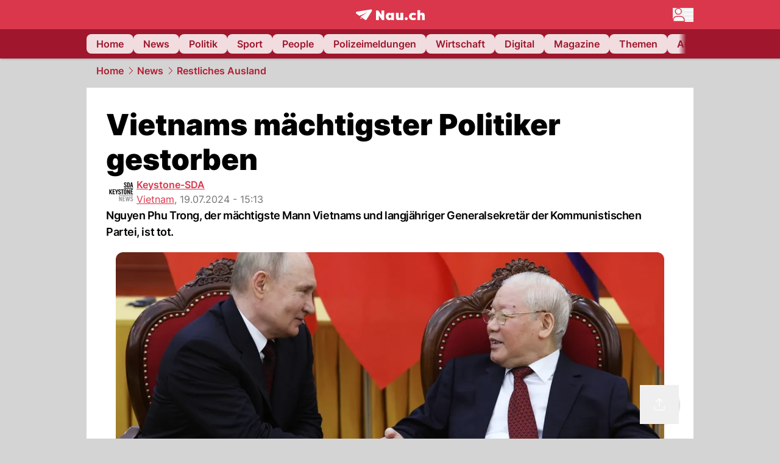

--- FILE ---
content_type: text/html; charset=utf-8
request_url: https://www.nau.ch/news/ausland/vietnams-machtigster-politiker-kpv-chef-trong-gestorben-66798820
body_size: 56686
content:
<!DOCTYPE html><html lang="de-CH" q:render="ssr" q:route="[...catchAll]" q:container="paused" q:version="1.18.0" q:base="/build/" q:locale="" q:manifest-hash="a8393f" q:instance="9y26u39w4hw"><!--qv q:id=0 q:key=FXTb:zu_0--><!--qv q:id=1 q:key=T9fa:CQ_11--><!--qv q:s q:sref=1 q:key=--><head q:head><meta charset="utf-8" q:head><meta name="theme-color" content="var(--nau-theme-primary)" q:head><meta name="viewport" content="width=device-width, initial-scale=1.0, maximum-scale=1.0, user-scalable=no" q:head><link rel="preconnect" href="https://api.nau.ch" q:head><link rel="preconnect" href="https://c.nau.ch" q:head><link rel="preconnect" href="https://stats.g.doubleclick.net" q:head><link rel="preconnect" href="https://onesignal.com" q:head><link rel="preconnect" href="https://ping.chartbeat.net" q:head><link rel="preload" href="/fonts/inter-v13-latin-regular.woff2" as="font" type="font/woff2" crossOrigin="anonymous" q:head><link rel="preload" href="/fonts/inter-v13-latin-600.woff2" as="font" type="font/woff2" crossOrigin="anonymous" q:head><link rel="preload" href="/fonts/inter-v13-latin-900.woff2" as="font" type="font/woff2" crossOrigin="anonymous" q:head><!--qv q:id=2 q:key=vtfi:CQ_0--><!--qv q:key=Cf_5--><link key="ati57x57" rel="apple-touch-icon" sizes="57x57" href="/static/frontpage/apple-touch-icon-57x57.png?v=0.0.0" q:key="ati57x57" q:head><link key="ati60x60" rel="apple-touch-icon" sizes="60x60" href="/static/frontpage/apple-touch-icon-60x60.png?v=0.0.0" q:key="ati60x60" q:head><link key="ati72x72" rel="apple-touch-icon" sizes="72x72" href="/static/frontpage/apple-touch-icon-72x72.png?v=0.0.0" q:key="ati72x72" q:head><link key="ati76x76" rel="apple-touch-icon" sizes="76x76" href="/static/frontpage/apple-touch-icon-76x76.png?v=0.0.0" q:key="ati76x76" q:head><link key="ati114x114" rel="apple-touch-icon" sizes="114x114" href="/static/frontpage/apple-touch-icon-114x114.png?v=0.0.0" q:key="ati114x114" q:head><link key="ati120x120" rel="apple-touch-icon" sizes="120x120" href="/static/frontpage/apple-touch-icon-120x120.png?v=0.0.0" q:key="ati120x120" q:head><link key="ati144x144" rel="apple-touch-icon" sizes="144x144" href="/static/frontpage/apple-touch-icon-144x144.png?v=0.0.0" q:key="ati144x144" q:head><link key="ati152x152" rel="apple-touch-icon" sizes="152x152" href="/static/frontpage/apple-touch-icon-152x152.png?v=0.0.0" q:key="ati152x152" q:head><link key="ati180x180" rel="apple-touch-icon" sizes="180x180" href="/static/frontpage/apple-touch-icon-180x180.png?v=0.0.0" q:key="ati180x180" q:head><link key="icon36x36" rel="icon" type="image/png" sizes="36x36" href="/static/frontpage/android-chrome-36x36.png?v=0.0.0" q:key="icon36x36" q:head><link key="icon96x96" rel="icon" type="image/png" sizes="48x48" href="/static/frontpage/android-chrome-48x48.png?v=0.0.0" q:key="icon96x96" q:head><link key="icon57x57" rel="icon" type="image/png" sizes="96x96" href="/static/frontpage/favicon-96x96.png?v=0.0.0" q:key="icon57x57" q:head><link key="icon144x144" rel="icon" type="image/png" sizes="144x144" href="/static/frontpage/android-chrome-144x144.png?v=0.0.0" q:key="icon144x144" q:head><link key="icon192x192" rel="icon" type="image/png" sizes="192x192" href="/static/frontpage/android-chrome-192x192.png?v=0.0.0" q:key="icon192x192" q:head><link key="icon16x16" rel="icon" type="image/png" sizes="16x16" href="/static/frontpage/favicon-16x16.png?v=0.0.0" q:key="icon16x16" q:head><link key="icon32x32" rel="icon" type="image/png" sizes="32x32" href="/static/frontpage/favicon-32x32.png?v=0.0.0" q:key="icon32x32" q:head><link key="shortcuticon" rel="shortcut icon" type="image/x-icon" href="/static/frontpage/favicon.png?v=0.0.0" q:key="shortcuticon" q:head><link key="atsi320x460" rel="apple-touch-startup-image" type="image/x-icon" href="/static/frontpage/apple-touch-startup-image-320x460.png?v=0.0.0" media="(device-width: 320px) and (device-height: 480px) and (-webkit-device-pixel-ratio: 1)" q:key="atsi320x460" q:head><link key="atsi640x920" rel="apple-touch-startup-image" type="image/x-icon" href="/static/frontpage/apple-touch-startup-image-640x920.png?v=0.0.0" media="(device-width: 320px) and (device-height: 480px) and (-webkit-device-pixel-ratio: 2)" q:key="atsi640x920" q:head><link key="atsi640x1096" rel="apple-touch-startup-image" type="image/x-icon" href="/static/frontpage/apple-touch-startup-image-640x1096.png?v=0.0.0" media="(device-width: 320px) and (device-height: 568px) and (-webkit-device-pixel-ratio: 2)" q:key="atsi640x1096" q:head><link key="atsi748x1024" rel="apple-touch-startup-image" type="image/x-icon" href="/static/frontpage/apple-touch-startup-image-748x1024.png?v=0.0.0" media="(device-width: 768px) and (device-height: 1024px) and (-webkit-device-pixel-ratio: 1) and (orientation: landscape)" q:key="atsi748x1024" q:head><link key="atsi750x1024" rel="apple-touch-startup-image" type="image/x-icon" href="/static/frontpage/apple-touch-startup-image-750x1024.png?v=0.0.0" media="" q:key="atsi750x1024" q:head><link key="atsi750x1294" rel="apple-touch-startup-image" type="image/x-icon" href="/static/frontpage/apple-touch-startup-image-750x1294.png?v=0.0.0" media="(device-width: 375px) and (device-height: 667px) and (-webkit-device-pixel-ratio: 2)" q:key="atsi750x1294" q:head><link key="atsi768x1004" rel="apple-touch-startup-image" type="image/x-icon" href="/static/frontpage/apple-touch-startup-image-768x1004.png?v=0.0.0" media="(device-width: 768px) and (device-height: 1024px) and (-webkit-device-pixel-ratio: 1) and (orientation: portrait)" q:key="atsi768x1004" q:head><link key="atsi1182x2208" rel="apple-touch-startup-image" type="image/x-icon" href="/static/frontpage/apple-touch-startup-image-1182x2208.png?v=0.0.0" media="(device-width: 414px) and (device-height: 736px) and (-webkit-device-pixel-ratio: 3) and (orientation: landscape)" q:key="atsi1182x2208" q:head><link key="atsi1242x2148" rel="apple-touch-startup-image" type="image/x-icon" href="/static/frontpage/apple-touch-startup-image-1242x2148.png?v=0.0.0" media="(device-width: 414px) and (device-height: 736px) and (-webkit-device-pixel-ratio: 3) and (orientation: portrait)" q:key="atsi1242x2148" q:head><link key="atsi1496x2048" rel="apple-touch-startup-image" type="image/x-icon" href="/static/frontpage/apple-touch-startup-image-1496x2048.png?v=0.0.0" media="(device-width: 768px) and (device-height: 1024px) and (-webkit-device-pixel-ratio: 2) and (orientation: landscape)" q:key="atsi1496x2048" q:head><link key="atsi1536x2008" rel="apple-touch-startup-image" type="image/x-icon" href="/static/frontpage/apple-touch-startup-image-1536x2008.png?v=0.0.0" media="(device-width: 768px) and (device-height: 1024px) and (-webkit-device-pixel-ratio: 2) and (orientation: portrait)" q:key="atsi1536x2008" q:head><link key="manifest" rel="manifest" href="/static/frontpage/manifest.json?v=0.0.0" q:key="manifest" q:head><meta name="viewport" content="width=device-width, initial-scale=1.0" q:head><meta name="mobile-web-app-capable" content="yes" key="mobile-web-app-capable" q:key="mobile-web-app-capable" q:head><meta name="apple-mobile-web-app-capable" content="yes" key="apple-mobile-web-app-capable" q:key="apple-mobile-web-app-capable" q:head><meta name="msapplication-TileColor" content="#DA374C" key="msapplication-TileColor" q:key="msapplication-TileColor" q:head><meta name="theme-color" content="#DA374C" key="theme-color" q:key="theme-color" q:head><meta name="apple-mobile-web-app-status-bar-style" content="#DA374C" key="apple-mobile-web-app-status-bar-style" q:key="apple-mobile-web-app-status-bar-style" q:head><meta name="msapplication-config" content="/static/frontpage/browserconfig.xml?v=0.0.0" key="msapplication-config" q:key="msapplication-config" q:head><meta name="msapplication-TileImage" content="/static/frontpage/mstile-150x150.png?v=0.0.0" key="msapplication-TileImage" q:key="msapplication-TileImage" q:head><meta name="msapplication-square70x70logo" content="/static/frontpage/mstile-70x70.png?v=0.0.0" key="msapplication-square70x70logo" q:key="msapplication-square70x70logo" q:head><meta name="msapplication-square150x150logo" content="/static/frontpage/mstile-150x150.png?v=0.0.0" key="msapplication-square150x150logo" q:key="msapplication-square150x150logo" q:head><meta name="msapplication-wide310x150logo" content="/static/frontpage/mstile-310x150.png?v=0.0.0" key="msapplication-wide310x150logo" q:key="msapplication-wide310x150logo" q:head><meta name="msapplication-square310x310logo" content="/static/frontpage/mstile-310x310.png?v=0.0.0" key="msapplication-square310x310logo" q:key="msapplication-square310x310logo" q:head><script q:head>window._env={"PUBLIC_ACCENT_COLOR":"#B10049","PUBLIC_PRIMARY_HUE":"256.53","PUBLIC_MAINBG_COLOR":"#d4d4d4","PUBLIC_LOGIN_SCHEME":"nauch-app://","PUBLIC_APP_VERSION":"mag-v9.48.1","PUBLIC_PRIMARY_COLOR":"#DA374C","PUBLIC_RELEVANT_YIELD_CONFIG_ID":"69660540371efa5de71165b3","PUBLIC_LOGIN_AUTHORITY":"https://auth.nau.ch/realms/nau","PUBLIC_STATIC_DOMAIN":"https://www.nau.ch","PUBLIC_SPACING_VALUE":"16px","PUBLIC_SECONDARY_COLOR_STOP":"600","PUBLIC_ENABLE_USER_THEMES":"true","PUBLIC_APP_NAME":"Nau.ch","PUBLIC_LOGIN_CLIENT_ID":"frontpage","PUBLIC_SECONDARY_HUE":"206.64","PUBLIC_ORIGIN":"https://www.nau.ch","PUBLIC_SECONDARY_COLOR":"#9f162d","PUBLIC_PLAUSIBLE_SCRIPT":"https://t.nau.ch/js/script.js","PUBLIC_ICON_PATH":"/app/apps/icons","PUBLIC_APP":"frontpage","PUBLIC_QWIK_INSIGHTS_KEY":"7a050n3k6s","PUBLIC_TOPIC":"frontpage","PUBLIC_ROUNDED_CORNERS":"null","PUBLIC_CARDBG_COLOR_DARK":"#1c2731","PUBLIC_USE_HTTP_CACHE":"true","PUBLIC_BREADCRUMB_COLOR":"#B21F33","PUBLIC_APP_PATH":"/frontpage","PUBLIC_API_BASE_URL":"https://api.nau.ch","PUBLIC_USE_HTTP_LOG":"null","PUBLIC_CHECK_VERSION_AFTER_MS":"60000","PUBLIC_PLAUSIBLE_DOMAIN":"nau.ch","PUBLIC_ROOT_URL":"https://www.nau.ch","PUBLIC_GTM_ID":"GTM-WBWRFX6P","PUBLIC_CARDBG_COLOR":"#FFFFFF","PUBLIC_ONESIGNAL_APPID":"fab75e22-b5c5-4a61-a0c0-ee2779e16b8e","PUBLIC_ONESIGNAL_SAFARI_WEB_ID":"web.onesignal.auto.40785b5b-169b-4884-a5e0-8aeabe17c634","PUBLIC_ACCENT_COLOR_STOP":"600","PUBLIC_PRIMARY_COLOR_STOP":"500","PUBLIC_RELEVANT_YIELD_SCRIPT":"https://nau-cdn.relevant-digital.com/static/tags/69660537d20f6d4e111165b2.js","PUBLIC_MAINBG_COLOR_DARK":"#0d141c","PUBLIC_ACCENT_HUE":"123.01","PUBLIC_ICON_VERSION":"0.8.15","PUBLIC_ONESIGNAL_ENABLE_NOTIFY_BUTTON":"false","PUBLIC_ONESIGNAL_TIME_DELAY":"10"}</script><script src="https://t.nau.ch/js/script.js" data-domain="nau.ch" defer q:id="3" q:head></script><script q:id="4" q:head>window.OneSignalDeferred = window.OneSignalDeferred || [];</script><script src="/scripts/onesignal-init.js?mag-v9.48.1" defer on:load="q-CpAlwoWE.js#s_L4uxOH4VS6E" q:id="5" q:head></script><!--qv q:key=Cf_2--><title q:key="Cf_0" q:head>Vietnams mächtigster Politiker gestorben | Nau.ch</title><link rel="alternate" content="ch.nau.app" q:key="0" q:head><link rel="canonical" href="https://www.nau.ch/news/ausland/vietnams-machtigster-politiker-kpv-chef-trong-gestorben-66798820" q:key="1" q:head><link rel="preload" as="image" type="image/avif" fetchpriority="high" imagesrcset="https://c.nau.ch/i/V4VZMW/340/politik.avif 340w, https://c.nau.ch/i/V4VZMW/680/politik.avif 680w, https://c.nau.ch/i/V4VZMW/900/politik.avif 900w, https://c.nau.ch/i/V4VZMW/1360/politik.avif 1360w, https://c.nau.ch/i/V4VZMW/1800/politik.avif 1800w" href="https://c.nau.ch/i/V4VZMW/900/politik.avif" q:key="2" q:head><meta property="og:site_name" content="Nau" q:key="0" q:head><meta name="apple-itunes-app" content="app-id=1282998699" q:key="1" q:head><meta name="robots" content="max-image-preview:large" q:key="2" q:head><meta name="twitter:card" content="summary_large_image" q:key="3" q:head><meta name="twitter:site" content="@nau_live" q:key="4" q:head><meta name="twitter:creator" content="@nau_live" q:key="5" q:head><meta property="og:title" content="Vietnams mächtigster Politiker gestorben | Nau.ch" q:key="6" q:head><meta name="twitter:title" content="Vietnams mächtigster Politiker gestorben | Nau.ch" q:key="7" q:head><meta property="og:title" content="Vietnams mächtigster Politiker gestorben" q:key="8" q:head><meta property="og:description" content="Nguyen Phu Trong, der mächtigste Mann Vietnams und langjähriger Generalsekretär der Kommunistischen Partei, ist tot." q:key="9" q:head><meta property="og:site_name" content="Nau" q:key="10" q:head><meta property="og:image" content="https://c.nau.ch/i/V4VZMW/1360/680/politik.jpg" q:key="11" q:head><meta property="og:image:alt" content="Politik" q:key="12" q:head><meta property="og:image:width" content="1360" q:key="13" q:head><meta property="og:image:height" content="680" q:key="14" q:head><meta property="og:url" content="https://www.nau.ch/news/ausland/vietnams-machtigster-politiker-kpv-chef-trong-gestorben-66798820" q:key="15" q:head><meta property="og:type" content="article" q:key="16" q:head><meta property="article:published_time" content="2024-07-19T13:13:07+00:00" q:key="17" q:head><meta property="article:modified_time" content="2024-07-19T11:24:52+00:00" q:key="18" q:head><meta property="article:author" content="Keystone-SDA" q:key="19" q:head><meta property="fb:app_id" content="1884799398427648" q:key="20" q:head><meta name="twitter:card" content="summary_large_image" q:key="21" q:head><meta name="twitter:site" content="@nau_live" q:key="22" q:head><meta name="twitter:creator" content="@nau_live" q:key="23" q:head><meta name="twitter:title" content="Vietnams mächtigster Politiker gestorben" q:key="24" q:head><meta name="twitter:description" content="Nguyen Phu Trong, der mächtigste Mann Vietnams und langjähriger Generalsekretär der Kommunistischen Partei, ist tot." q:key="25" q:head><meta name="twitter:image" content="https://c.nau.ch/i/V4VZMW/1360/680/politik.jpg" q:key="26" q:head><meta name="twitter:image:alt" content="Politik" q:key="27" q:head><meta name="description" content="Nguyen Phu Trong, der mächtigste Mann Vietnams und langjähriger Generalsekretär der Kommunistischen Partei, ist tot." q:key="28" q:head><meta name="keywords" content="Vietnam,Nguyen Phu Trong,Kommunistische Partei Vietnams,Wirtschaftswachstum in Asien,menschenrechte" q:key="29" q:head><meta name="news_keywords" content="Vietnam,Nguyen Phu Trong,Kommunistische Partei Vietnams,Wirtschaftswachstum in Asien,menschenrechte" q:key="30" q:head><meta name="robots" content="max-image-preview:large" q:key="31" q:head><meta itemprop="datePublished" content="2024-07-19T13:13:07+00:00" q:key="32" q:head><meta name="date" content="2024-07-19T13:13:07+00:00" q:key="33" q:head><meta name="contentDate" content="20240719" q:key="34" q:head><meta itemprop="dateModified" content="2024-07-19T11:24:52+00:00" q:key="35" q:head><meta property="author" content="Keystone-SDA" q:key="36" q:head><script type="application/ld+json" q:key="0" q:head>{"@context":"https://schema.org","@type":"Organization","name":"Nau.ch","logo":{"@type":"ImageObject","url":"https://www.nau.ch/amp/logo.png","width":350,"height":60},"url":"https://www.nau.ch/"}</script><script type="application/ld+json" q:key="1" q:head>{"@context":"http://schema.org","@type":"BreadcrumbList","itemListElement":[{"@type":"ListItem","position":1,"item":{"@id":"/","name":"Home"}},{"@type":"ListItem","position":2,"item":{"@id":"/news","name":"News"}},{"@type":"ListItem","position":3,"item":{"@id":"/news/ausland","name":"Restliches Ausland"}}]}</script><script type="application/ld+json" q:key="2" q:head>{"@context":"http://schema.org","@type":"NewsArticle","isAccessibleForFree":true,"mainEntityOfPage":{"@type":"WebPage","@id":"https://www.nau.ch"},"headline":"Vietnams mächtigster Politiker gestorben","image":{"@type":"ImageObject","url":"https://c.nau.ch/i/V4VZMW/1360/politik.jpg","width":1360,"height":680},"datePublished":"2024-07-19T13:13:07+00:00","dateModified":"2024-07-19T11:24:52+00:00","author":[[{"@type":"Person","name":"Keystone-SDA","url":"https://www.nau.ch/profile/374"}]],"publisher":{"@context":"https://schema.org","@type":"Organization","name":"Nau.ch","logo":{"@type":"ImageObject","url":"https://www.nau.ch/amp/logo.png","width":350,"height":60},"url":"https://www.nau.ch/"},"description":"Nguyen Phu Trong, der mächtigste Mann Vietnams und langjähriger Generalsekretär der Kommunistischen Partei, ist tot."}</script><!--/qv--><!--/qv--><!--/qv--><!--qv q:key=CQ_1--><script type="text/javascript" q:key="Eh_0" q:head> const staticPaths = ['/_sitemap', '/archiv/', '/profile/edit', '/profile/push', '/themen', '/.well-known', '/flash/']; const isStaticPath = (url) => staticPaths.some(path => url.startsWith(path));  const originalFetch = window.fetch;  window.fetch = (url, options = {}) => { if (url.toString().includes('/q-data.json') && !isStaticPath(url.toString())) { console.debug('Preventing q-data.json request for ' + url.toString());  return Promise.resolve( new Response( JSON.stringify({ _entry: '4', _objs: [ {}, '\u0001', 200, url.toString().replace('q-data.json', ''), { loaders: '0', action: '1', status: '2', href: '3', redirect: '1', isRewrite: '1', }, ], }), { headers: { 'Content-Type': 'application/json' } }, ), ); }  return originalFetch(url, options); }; </script><!--/qv--><script q:head>if (localStorage.theme === 'dark'||(!('theme' in localStorage) && window.matchMedia('(prefers-color-scheme: dark)').matches && localStorage['nau-logged-in'] === 'true')) document.documentElement.classList.add('dark'); </script><script q:head>window.globTarget = {
                            targeting: 'sys_firstimp',
                            dark: document.documentElement.classList.contains('dark') ? 'true' : 'false',
                            app_platform: /NauWebView/i.test(navigator.userAgent) ? 'app': 'pwa'
                        }
                    </script><script q:head>
                    window.googlefc = window.googlefc || {};
                    window.googlefc.ccpa = window.googlefc.ccpa || {};
                    window.googlefc.callbackQueue = window.googlefc.callbackQueue || [];

                    let lsName = 'nau:consent'

                    window.getCookie = (cName) => {
                        const name = cName + '=';
                        const cDecoded = decodeURIComponent(document.cookie);
                        const cArr = cDecoded.split('; ');
                        let res;
                        cArr.forEach(val => {
                            if (val.indexOf(name) === 0) res = val.substring(name.length);
                        });
                        return res;
                    };

                    window.storeCookie = (name, content, domain, path) => {
                        const c = { n: name, c: content, d: domain, p: path };
                        window.setTimeout(() => {
                            window.localStorage.setItem(lsName, JSON.stringify(c))
                        });
                        return c;
                    };

                    window.updateConsent = (n, c, h, p) => {
                        window.setTimeout(() => {
                            const d = new Date();
                            d.setMonth(d.getMonth() + 1);
                            document.cookie = n+'='+c+';domain='+h+';path='+p+';expires='+d.toUTCString();
                        });
                    };

                    const handleIOSConsent = () => {
                        const n = 'FCCDCF';
                        const fccdcf = window.getCookie(n);
                        if (fccdcf === undefined) {
                            const stored = window.localStorage.getItem(lsName);
                            if (stored !== null) {
                                const restored = JSON.parse(stored);

                                window.updateConsent(restored.n, restored.c, restored.d, restored.p);
                            } else {
                                googlefc.callbackQueue.push({
                                    'CONSENT_DATA_READY':
                                    () => {
                                        const c = window.getCookie(n);
                                        const u = new URL(window.location.href);
                                        const stored = window.storeCookie("FCCDCF", c, u.host.substring(u.host.indexOf('.')), '/')
                                        window.updateConsent(stored.n, stored.c, stored.d, stored.p);
                                    }
                                });
                            }
                        } else {
                            const stored = window.localStorage.getItem(lsName);
                            if (stored !== null) {
                                const restored = JSON.parse(stored);

                                window.updateConsent(restored.n, restored.c, restored.d, restored.p);
                            } else {
                                const u = new URL(window.location.href);
                                window.storeCookie(n, fccdcf, u.host.substring(u.host.indexOf('.')), '/')
                            }
                        }
                    }

                    const isWebkit = "GestureEvent" in window
                    const ios18 = /iOS|iPhone|iPad|iPod/i.test(navigator.userAgent) && window.CSS && CSS.supports("content-visibility", "visible");
                    const safariVersion = !/Version\/[A-Za-z0-9\.]+/gm.test(navigator.userAgent) ? -1 : parseInt(navigator.userAgent.match(/Version\/[A-Za-z0-9\.]+/gm)[0].split('/')[1])

                    if (isWebkit && (ios18 || safariVersion >= 11 || window.globTarget.app_platform === 'app')) {
                        handleIOSConsent();
                    }

                    googlefc.callbackQueue.push({
                        'CONSENT_DATA_READY':
                        () => {
                            setTimeout(() => {
                                window.inappwebview('handleTrackingConsent', window.googlefc.getAllowAdsStatus());
                            });
                        }
                    });
                </script><script q:head>window.inappwebview = (name, ...args) => {
                        if (window.zikzak_inappwebview !== undefined) {
                            return window.zikzak_inappwebview.callHandler(name, ...args);
                        } else if (window.flutter_inappwebview !== undefined) {
                            return window.flutter_inappwebview.callHandler(name, ...args);
                        }
                    }</script><script q:key="CQ_3" q:head>
                        const THEMES = [
                            ['#C2FFF9', '#85FFF3', '#4DFFED', '#0FFFE7', '#00D1BC', '#009688', '#007065', '#004D45', '#002420'],
                            ['#CBDEFB', '#97BDF7', '#639DF2', '#2F7CEE', '#115FD4', '#0D47A1', '#0A377B', '#062450', '#03132A'],
                            ['#DCE0E5', '#B9C1CB', '#98A4B3', '#758599', '#596778', '#3F4955', '#303740', '#21262C', '#0F1215'],
                        ];

                        const SECONDARY = ['#007d72', '#0A3A85', '#333b45'];

                        window.applyTheme = function (selectedThemeId) {
                            if (selectedThemeId === null || selectedThemeId === undefined) return;

                            let style = document.getElementById('nau-theme');

                            if (selectedThemeId === 0) {
                                if (style !== null) style.remove();
                                window.inappwebview('setPrimaryColor', null);
                                return;
                            }

                            if (!style) {
                                style = document.createElement('style');
                                style.id = 'nau-theme';
                                document.getElementsByTagName('head')[0].appendChild(style);
                            }

                            style.innerHTML = `:root {
                                --external-theme-secondary: ${SECONDARY[selectedThemeId - 1]};
                                --external-theme-primary: ${THEMES[selectedThemeId - 1][5]};
                                ${THEMES[selectedThemeId - 1]?.map((val, index) => { return `--external-theme-primary-${(index + 1) * 100}: ${val};
`; }).join('')}
                                --breadcrumb-theme-color: ${THEMES[selectedThemeId - 1][5]};
                                }`;

                            window.inappwebview('setPrimaryColor', THEMES[selectedThemeId - 1][5]);
                        };

                        (() => {
                            const lsThemeSetting = window.localStorage.getItem('nau-accent-preference');
                            if (!lsThemeSetting) return;
                            const parsedTheme = parseFloat(lsThemeSetting);
                            if ([1, 2, 3].indexOf(parsedTheme) > -1) {
                                applyTheme(parsedTheme);
                            } else {
                                applyTheme(0);
                            }
                        })();
                    </script><!--qv q:key=DP_0--><style q:head>:root {
                --external-theme-cardbg: #FFFFFF; 
                --external-theme-cardbg-dark: #1c2731; 
                --external-theme-mainbg: #d4d4d4; 
                --external-theme-mainbg-dark: #0d141c; 
                --external-spacing: 16px; 
                --breadcrumb-color: #B21F33
            }</style><style q:key="0" q:head>:root {
            --external-theme-primary: #DA374C;
            --external-theme-secondary: #9f162d;
            --external-theme-accent: #B10049;

             --external-theme-primary-100: #FBE9EC;
--external-theme-primary-200: #F8D8DC;
--external-theme-primary-300: #F0ADB6;
--external-theme-primary-400: #E98694;
--external-theme-primary-500: #E26071;
--external-theme-primary-600: #DA374C;
--external-theme-primary-700: #AC2033;
--external-theme-primary-800: #741522;
--external-theme-primary-900: #380A10;
--external-theme-primary-undefined: #000000;
--external-theme-primary-undefined: #000000;


            --external-theme-secondary-100: #FCE9EC;
--external-theme-secondary-200: #F8CED5;
--external-theme-secondary-300: #F2A1AE;
--external-theme-secondary-400: #EB7084;
--external-theme-secondary-500: #E43E5A;
--external-theme-secondary-600: #CE1D3A;
--external-theme-secondary-700: #9F162D;
--external-theme-secondary-800: #6C0F1E;
--external-theme-secondary-900: #36070F;
--external-theme-secondary-undefined: #000000;
--external-theme-secondary-undefined: #000000;


            --external-theme-accent-100: #FFE5F0;
--external-theme-accent-200: #FFC7DE;
--external-theme-accent-300: #FF8FBE;
--external-theme-accent-400: #FF579D;
--external-theme-accent-500: #FF1F7C;
--external-theme-accent-600: #EB0062;
--external-theme-accent-700: #B10049;
--external-theme-accent-800: #750031;
--external-theme-accent-900: #3D001A;
--external-theme-accent-undefined: #000000;
--external-theme-accent-undefined: #000000;

        }</style><!--/qv--><!--qv q:id=6 q:key=eEt2:CQ_5--><!--qv q:key=19_0--><link rel="preconnect" href="https://securepubads.g.doubleclick.net" q:head><link rel="preconnect" href="https://pagead2.googlesyndication.com" q:head><link rel="preconnect" href="https://www.googletagservices.com" q:head><script q:head>
                    window.googletag = window.googletag || {};
                    window.googletag.cmd = window.googletag.cmd || [];
                    window.adSlots = window.adSlots || new Map();
                    window.googletag.cmd.push(function() {
                        googletag.pubads().enableSingleRequest();
                        googletag.pubads().disableInitialLoad();
                        googletag.enableServices();
                    });
                </script><script async src="https://securepubads.g.doubleclick.net/tag/js/gpt.js" q:head></script><!--/qv--><!--/qv--><!--qv q:id=7 q:key=VgKx:CQ_6--><!--qv q:key=Vz_0--><script src="https://nau-cdn.relevant-digital.com/static/tags/69660537d20f6d4e111165b2.js" async on-document:qinit="q-QiukMTMx.js#_hW[0]" q:id="8" q:head></script><script q:head>window.relevantDigital = window.relevantDigital || {};
                window.relevantDigital.cmd = window.relevantDigital.cmd || [];</script><!--/qv--><!--/qv--><link rel="modulepreload" href="/build/q-naDMFAHy.js"><script type="module" async="true" src="/build/q-naDMFAHy.js"></script><link rel="stylesheet" href="/assets/Cgq7zqql-style.css"><link rel="modulepreload" href="/build/q-CmfOTBhc.js" crossorigin="anonymous"><link rel="preload" href="/assets/BlbXDW2n-bundle-graph.json" as="fetch" crossorigin="anonymous"><script type="module" async="true">let b=fetch("/assets/BlbXDW2n-bundle-graph.json");import("/build/q-CmfOTBhc.js").then(({l})=>l("/build/",b));</script><link rel="modulepreload" href="/build/q-DcUwomSw.js"><style q:style="4a8vjr-0" hidden>:root{view-transition-name:none}</style></head><body><noscript q:key="CQ_7"><iframe src="https://www.googletagmanager.com/ns.html?id=GTM-WBWRFX6P" height="0" width="0" style="display:none;visibility:hidden"></iframe></noscript><!--qv q:id=9 q:key=0j2k:CQ_8--><!--qv q:key=Z0_2--><!--qv q:id=a q:key=tTip:Z0_0--><!--qv q:key=0Z_24--><!--qv q:key=0Z_1--><div class="z-1000 h-1 bg-gray-300 fixed top-0 left-0 w-full ease-in-out transition-opacity duration-200 opacity-0" on:qvisible="q-EbbuY-PA.js#_hW[0]
q-C6N9wqk_.js#_hW[1]
q-CrEaIFqY.js#_hW[2]
q-CrEaIFqY.js#_hW[3]
q-CpAlwoWE.js#_hW[4]
q-BYtJVwjP.js#_hW[5]
q-CpAlwoWE.js#_hW[6]
q-CpAlwoWE.js#_hW[7]
q-CpAlwoWE.js#_hW[8]
q-xB584IU7.js#_hW[9]
q-CDXFRGeA.js#_hW[10]" on-document:click="q-CpAlwoWE.js#s_WEHCTYiUM40[11]" on-document:qidle="q-CpAlwoWE.js#_hW[12]" on-document:keydown="q-C516MELY.js#s_t7KF1eMKXKk[11]" q:key="m3_0" q:id="b"><div id="loading-indicator" class="h-full bg-blue-500 transition-[width] duration-[1s] w-0"></div></div><!--/qv--><!--qv q:id=c q:key=0ZzY:0Z_23--><div style="transform:unset;padding-bottom:unset" class="pb-bottomNavbarHeightMobile tablet:pb-0 transition-transform duration-0 relative" on:qvisible="q-CpAlwoWE.js#_hW[0]" on-window:resize="q-CpAlwoWE.js#s_QaOpeZVUrjA" q:key="Af_6" q:id="d"><!--qv q:s q:sref=c q:key=background-link--><!--/qv--><!--qv q:s q:sref=c q:key=bg-img--><!--/qv--><!--qv q:s q:sref=c q:key=header--><header q:slot="header" id="header" class="col-span-full sticky top-0 z-90 nau-box-shadow"><!--qv q:id=31 q:key=vlSo:0Z_5--><!--qv q:key=Xd_7--><!--qv q:id=32 q:key=Ajoi:Xd_5--><div class="grid grid-cols-noHpAd hpAdRightMinScreenWidth:grid-cols-hpAdRight hpAdLeftMinScreenWidth:grid-cols-hpAdLeft bg-primary dark:bg-primary" q:key="Af_10" q:id="33"><aside class="pr-halfpageAdPadding flex-col col-start-2 hidden hpAdLeftMinScreenWidth:flex"><!--qv q:s q:sref=32 q:key=left--><span q:slot="left" on-document:qinit="q-CpAlwoWE.js#_hW[0]" q:id="34"></span><!--/qv--></aside><section class="col-start-3" q:id="35"><!--qv q:s q:sref=32 q:key=--><!--qv q:id=36 q:key=zbXE:Xd_4--><div id="navbar" class="flex justify-center text-white tablet:pt-0" on:qvisible="q-CpAlwoWE.js#_hW[0]" q:key="VJ_6" q:id="37"><div class="w-full max-w-screen-content h-12 flex items-center relative justify-center" q:id="38"><!--qv q:id=39 q:key=XsOY:VJ_4--><a aria-label="Zur Startseite von frontpage.nau.ch" href="/" preventdefault:click class="cursor-pointer cursor-pointer" on:click="q-CpAlwoWE.js#s_14NNkDGP5AU[0 1 2 3]" q:key="nR_3" q:id="3a"><!--t=3b--><!----><!--qv q:s q:sref=39 q:key=--><!--qv q:id=ec q:key=Gvzs:VJ_2--><span class="[&amp;&gt;svg]:w-full [&amp;&gt;svg]:max-h-[40px]" q:key="dynamic" q:id="ed"><svg xmlns="http://www.w3.org/2000/svg" width="113" height="19" viewBox="0 0 113 18" role="img" aria-hidden="true" focusable="false">
    <path
        fill="#fff"
        d="M24.8 0h-.5c-.2 0-22 3.6-22.8 3.7S0 4.6 0 5.5c0 .5.2 1 .6 1.3l5.2 3.7 13.7-5.9-11.8 7.2 7.5 5.3c.3.2.6.2.9.2.6 0 1.2-.3 1.5-.8l8.6-13.8c.2-.3.3-.6.3-1 0-.9-.8-1.7-1.7-1.7zM7.7 15.6l2.2-1.1-2.2-1.6zM41.9 9l-5.2-7.3H33v15.7h4.7V9.9l5.2 7.5h3.7V1.7h-4.7zM58 7.1c-.6-1.1-1.8-1.7-3.4-1.7-3.1 0-5.5 2.6-5.5 6.1 0 3.6 2.4 6.1 5.5 6.1 1.5 0 2.7-.6 3.4-1.7v1.5h4.6V5.6H58v1.5zm-2.1 7c-1.3 0-2.2-1.1-2.2-2.6s.8-2.6 2.2-2.6 2.2 1.1 2.2 2.6-.8 2.6-2.2 2.6zM73.1 12c0 .9-.2 2-1.4 2s-1.4-1.1-1.4-2V5.6h-4.6v6.9c0 1.9.4 5.1 4.1 5.1 1.6 0 2.6-.6 3.3-1.7v1.5h4.6V5.6h-4.6V12zm21.2-3.1c.6 0 1.5.2 2.5 1L99 7.2c-1.3-1.3-3.2-1.8-5-1.8-4 0-6.9 2.7-6.9 6.1 0 3.4 2.9 6.1 6.9 6.1 1.7 0 3.7-.6 5-1.8l-2.2-2.7c-.9.8-1.9 1-2.5 1-1.5 0-2.6-1.1-2.6-2.6s1-2.6 2.6-2.6zm14.6-3.5c-1.6 0-2.6.6-3.3 1.7V1.2H101v16.2h4.6V11c0-.9.2-2 1.4-2s1.4 1.1 1.4 2v6.4h4.6v-6.9c0-1.9-.4-5.1-4.1-5.1zm-24.6 8.1c-.2-.2-.5-.4-.8-.5-.3-.1-.6-.2-.9-.2-.3 0-.6.1-.9.2-.3.1-.6.3-.8.5-.2.2-.4.5-.5.8-.1.3-.2.6-.2.9 0 .3.1.6.2.9.1.3.3.6.5.8.2.2.5.4.8.5.3.1.6.2.9.2.3 0 .6-.1.9-.2.3-.1.6-.3.8-.5.2-.2.4-.5.5-.8.1-.3.2-.6.2-.9 0-.3-.1-.6-.2-.9-.1-.4-.3-.6-.5-.8z"
    />
</svg>
</span><!--/qv--><span class="sr-only"><!--t=3c-->frontpage.<!---->NAU.ch</span><!--/qv--></a><!--/qv--><!--qv q:s q:sref=36 q:key=nau-navbar-menu--><div q:slot="nau-navbar-menu" class="flex items-center gap-3 absolute right-0 invisible tablet:visible"><button type="button" title="Menü anzeigen" aria-label="Menü anzeigen" aria-haspopup="true" aria-controls="menu-modal" aria-expanded="false" id="menu-button" on:click="q-Cn-xZTAd.js#s_0QdArnVLnts[0]" q:id="3d"><svg xmlns="http://www.w3.org/2000/svg" width="34" height="23" fill="none" aria-hidden="true" viewBox="0 0 34 23" q:key="Xd_3"><path fill="#fff" stroke="var(--nau-theme-primary)" stroke-width="1.5" d="M14.08 5.577c0 2.658-2.18 4.827-4.89 4.827S4.3 8.234 4.3 5.577 6.48.75 9.19.75c2.71 0 4.89 2.169 4.89 4.827Zm-1.777 8.442c3.214 0 5.836 2.068 6.478 4.74v.002c.002.008.011.064.023.195.011.128.022.294.033.488.02.387.039.87.053 1.359.016.519.027 1.038.034 1.447H.76c.007-.409.018-.928.034-1.447.014-.489.032-.972.054-1.36q.015-.293.033-.487c.011-.13.02-.187.022-.195v-.001c.642-2.673 3.264-4.74 6.479-4.74z"/><path fill="#fff" fill-rule="evenodd" d="M34 3.568a.863.863 0 0 1-.863.863h-14.38a.862.862 0 1 1 0-1.725h14.38c.477 0 .863.386.863.862M34 10.202a.863.863 0 0 1-.863.863h-14.38a.862.862 0 1 1 0-1.725h14.38c.477 0 .863.386.863.862M34 16.837a.863.863 0 0 1-.862.862H21.442a.863.863 0 0 1 0-1.725h11.696c.476 0 .862.386.862.863" clip-rule="evenodd"/></svg></button></div><!--/qv--></div></div><!--/qv--><!--/qv--></section><aside class="pl-halfpageAdPadding col-start-4 hidden hpAdRightMinScreenWidth:flex flex-col"><!--qv q:s q:sref=32 q:key=right--><span q:slot="right"></span><!--/qv--></aside></div><!--/qv--><!--qv q:id=3e q:key=Ajoi:Xd_6--><div class="grid grid-cols-noHpAd hpAdRightMinScreenWidth:grid-cols-hpAdRight hpAdLeftMinScreenWidth:grid-cols-hpAdLeft bg-secondary hidden tablet:grid" q:key="Af_10" q:id="3f"><aside class="pr-halfpageAdPadding flex-col col-start-2 hidden hpAdLeftMinScreenWidth:flex"><!--qv q:s q:sref=3e q:key=left--><span q:slot="left"></span><!--/qv--></aside><section class="col-start-3" q:id="3g"><!--qv q:s q:sref=3e q:key=--><nav class="px-3 desktop:px-0 py-2"><!--qv q:id=3h q:key=f0Xx:https://www.nau.ch/news/ausland/vietnams-machtigster-politiker-kpv-chef-trong-gestorben-66798820--><div class="button-list w-full flex items-center justify-start max-w-full" on-window:resize="q-CpAlwoWE.js#s_xV7hbwuhigc[0 1]" on-document:qinit="q-CpAlwoWE.js#_hW[2]" q:key="oR_2" q:id="3i"><div class="shrink-1 w-full relative overflow-shadow -mx-3"><div data-scroller class="w-auto flex flex-row items-center gap-2 overflow-x-auto scrollbar-hidden px-3"><!--qv q:id=3j q:key=jera:0--><!--qv q:id=3k q:key=XsOY:RG_12--><a data-id="0" href="/" preventdefault:click title="Home" referrerPolicy="" rel="" class="flex items-center leading-none relative rounded-lg  justify-center text-secondary bg-white/85 dark:bg-neutral-800 dark:text-white dark:hover:bg-neutral-700 hover:bg-primary-100 font-semibold text-sm px-4 py-2 no-underline focus-underline cursor-pointer" on:click="q-CpAlwoWE.js#s_14NNkDGP5AU[0 1 2 3]" q:key="nR_3" q:id="3l"><!--t=3m--><!----><!--qv q:s q:sref=3k q:key=--><span class="inline-flex gap-2 items-center flex-nowrap whitespace-nowrap" q:id="3n"><span q:key="RG_8"><!--t=3o-->Home<!----></span><!--qv q:key=RG_10--><!--/qv--></span><!--/qv--></a><!--/qv--><!--/qv--><!--qv q:id=3p q:key=jera:1--><!--qv q:id=3q q:key=XsOY:RG_12--><a data-id="1" href="/news" preventdefault:click title="News" referrerPolicy="" rel="" class="flex items-center leading-none relative rounded-lg  justify-center text-secondary bg-white/85 dark:bg-neutral-800 dark:text-white dark:hover:bg-neutral-700 hover:bg-primary-100 font-semibold text-sm px-4 py-2 no-underline focus-underline cursor-pointer" on:click="q-CpAlwoWE.js#s_14NNkDGP5AU[0 1 2 3]" q:key="nR_3" q:id="3r"><!--t=3s--><!----><!--qv q:s q:sref=3q q:key=--><span class="inline-flex gap-2 items-center flex-nowrap whitespace-nowrap" q:id="3t"><span q:key="RG_8"><!--t=3u-->News<!----></span><!--qv q:key=RG_10--><!--/qv--></span><!--/qv--></a><!--/qv--><!--/qv--><!--qv q:id=3v q:key=jera:2--><!--qv q:id=3w q:key=XsOY:RG_12--><a data-id="2" href="/politik" preventdefault:click title="Politik" referrerPolicy="" rel="" class="flex items-center leading-none relative rounded-lg  justify-center text-secondary bg-white/85 dark:bg-neutral-800 dark:text-white dark:hover:bg-neutral-700 hover:bg-primary-100 font-semibold text-sm px-4 py-2 no-underline focus-underline cursor-pointer" on:click="q-CpAlwoWE.js#s_14NNkDGP5AU[0 1 2 3]" q:key="nR_3" q:id="3x"><!--t=3y--><!----><!--qv q:s q:sref=3w q:key=--><span class="inline-flex gap-2 items-center flex-nowrap whitespace-nowrap" q:id="3z"><span q:key="RG_8"><!--t=40-->Politik<!----></span><!--qv q:key=RG_10--><!--/qv--></span><!--/qv--></a><!--/qv--><!--/qv--><!--qv q:id=41 q:key=jera:3--><!--qv q:id=42 q:key=XsOY:RG_12--><a data-id="3" href="/sport" preventdefault:click title="Sport" referrerPolicy="" rel="" class="flex items-center leading-none relative rounded-lg  justify-center text-secondary bg-white/85 dark:bg-neutral-800 dark:text-white dark:hover:bg-neutral-700 hover:bg-primary-100 font-semibold text-sm px-4 py-2 no-underline focus-underline cursor-pointer" on:click="q-CpAlwoWE.js#s_14NNkDGP5AU[0 1 2 3]" q:key="nR_3" q:id="43"><!--t=44--><!----><!--qv q:s q:sref=42 q:key=--><span class="inline-flex gap-2 items-center flex-nowrap whitespace-nowrap" q:id="45"><span q:key="RG_8"><!--t=46-->Sport<!----></span><!--qv q:key=RG_10--><!--/qv--></span><!--/qv--></a><!--/qv--><!--/qv--><!--qv q:id=47 q:key=jera:4--><!--qv q:id=48 q:key=XsOY:RG_12--><a data-id="4" href="/people" preventdefault:click title="People" referrerPolicy="" rel="" class="flex items-center leading-none relative rounded-lg  justify-center text-secondary bg-white/85 dark:bg-neutral-800 dark:text-white dark:hover:bg-neutral-700 hover:bg-primary-100 font-semibold text-sm px-4 py-2 no-underline focus-underline cursor-pointer" on:click="q-CpAlwoWE.js#s_14NNkDGP5AU[0 1 2 3]" q:key="nR_3" q:id="49"><!--t=4a--><!----><!--qv q:s q:sref=48 q:key=--><span class="inline-flex gap-2 items-center flex-nowrap whitespace-nowrap" q:id="4b"><span q:key="RG_8"><!--t=4c-->People<!----></span><!--qv q:key=RG_10--><!--/qv--></span><!--/qv--></a><!--/qv--><!--/qv--><!--qv q:id=4d q:key=jera:5--><!--qv q:id=4e q:key=XsOY:RG_12--><a data-id="5" href="/news/polizeimeldungen" preventdefault:click title="Polizeimeldungen" referrerPolicy="" rel="" class="flex items-center leading-none relative rounded-lg  justify-center text-secondary bg-white/85 dark:bg-neutral-800 dark:text-white dark:hover:bg-neutral-700 hover:bg-primary-100 font-semibold text-sm px-4 py-2 no-underline focus-underline cursor-pointer" on:click="q-CpAlwoWE.js#s_14NNkDGP5AU[0 1 2 3]" q:key="nR_3" q:id="4f"><!--t=4g--><!----><!--qv q:s q:sref=4e q:key=--><span class="inline-flex gap-2 items-center flex-nowrap whitespace-nowrap" q:id="4h"><span q:key="RG_8"><!--t=4i-->Polizeimeldungen<!----></span><!--qv q:key=RG_10--><!--/qv--></span><!--/qv--></a><!--/qv--><!--/qv--><!--qv q:id=4j q:key=jera:6--><!--qv q:id=4k q:key=XsOY:RG_12--><a data-id="6" href="/news/wirtschaft" preventdefault:click title="Wirtschaft" referrerPolicy="" rel="" class="flex items-center leading-none relative rounded-lg  justify-center text-secondary bg-white/85 dark:bg-neutral-800 dark:text-white dark:hover:bg-neutral-700 hover:bg-primary-100 font-semibold text-sm px-4 py-2 no-underline focus-underline cursor-pointer" on:click="q-CpAlwoWE.js#s_14NNkDGP5AU[0 1 2 3]" q:key="nR_3" q:id="4l"><!--t=4m--><!----><!--qv q:s q:sref=4k q:key=--><span class="inline-flex gap-2 items-center flex-nowrap whitespace-nowrap" q:id="4n"><span q:key="RG_8"><!--t=4o-->Wirtschaft<!----></span><!--qv q:key=RG_10--><!--/qv--></span><!--/qv--></a><!--/qv--><!--/qv--><!--qv q:id=4p q:key=jera:7--><!--qv q:id=4q q:key=XsOY:RG_12--><a data-id="7" href="/news/digital" preventdefault:click title="Digital" referrerPolicy="" rel="" class="flex items-center leading-none relative rounded-lg  justify-center text-secondary bg-white/85 dark:bg-neutral-800 dark:text-white dark:hover:bg-neutral-700 hover:bg-primary-100 font-semibold text-sm px-4 py-2 no-underline focus-underline cursor-pointer" on:click="q-CpAlwoWE.js#s_14NNkDGP5AU[0 1 2 3]" q:key="nR_3" q:id="4r"><!--t=4s--><!----><!--qv q:s q:sref=4q q:key=--><span class="inline-flex gap-2 items-center flex-nowrap whitespace-nowrap" q:id="4t"><span q:key="RG_8"><!--t=4u-->Digital<!----></span><!--qv q:key=RG_10--><!--/qv--></span><!--/qv--></a><!--/qv--><!--/qv--><!--qv q:id=4v q:key=jera:8--><!--qv q:id=4w q:key=XsOY:RG_12--><a data-id="8" href="/magazine" preventdefault:click title="Magazine" referrerPolicy="" rel="" class="flex items-center leading-none relative rounded-lg  justify-center text-secondary bg-white/85 dark:bg-neutral-800 dark:text-white dark:hover:bg-neutral-700 hover:bg-primary-100 font-semibold text-sm px-4 py-2 no-underline focus-underline cursor-pointer" on:click="q-CpAlwoWE.js#s_14NNkDGP5AU[0 1 2 3]" q:key="nR_3" q:id="4x"><!--t=4y--><!----><!--qv q:s q:sref=4w q:key=--><span class="inline-flex gap-2 items-center flex-nowrap whitespace-nowrap" q:id="4z"><span q:key="RG_8"><!--t=50-->Magazine<!----></span><!--qv q:key=RG_10--><!--/qv--></span><!--/qv--></a><!--/qv--><!--/qv--><!--qv q:id=51 q:key=jera:9--><!--qv q:id=52 q:key=XsOY:RG_12--><a data-id="9" href="/themen" preventdefault:click title="Themen" referrerPolicy="" rel="" class="flex items-center leading-none relative rounded-lg  justify-center text-secondary bg-white/85 dark:bg-neutral-800 dark:text-white dark:hover:bg-neutral-700 hover:bg-primary-100 font-semibold text-sm px-4 py-2 no-underline focus-underline cursor-pointer" on:click="q-CpAlwoWE.js#s_14NNkDGP5AU[0 1 2 3]" q:key="nR_3" q:id="53"><!--t=54--><!----><!--qv q:s q:sref=52 q:key=--><span class="inline-flex gap-2 items-center flex-nowrap whitespace-nowrap" q:id="55"><span q:key="RG_8"><!--t=56-->Themen<!----></span><!--qv q:key=RG_10--><!--/qv--></span><!--/qv--></a><!--/qv--><!--/qv--><!--qv q:id=57 q:key=jera:10--><!--qv q:id=58 q:key=XsOY:RG_12--><a data-id="10" href="/lifestyle/auto" preventdefault:click title="Auto" referrerPolicy="" rel="" class="flex items-center leading-none relative rounded-lg  justify-center text-secondary bg-white/85 dark:bg-neutral-800 dark:text-white dark:hover:bg-neutral-700 hover:bg-primary-100 font-semibold text-sm px-4 py-2 no-underline focus-underline cursor-pointer" on:click="q-CpAlwoWE.js#s_14NNkDGP5AU[0 1 2 3]" q:key="nR_3" q:id="59"><!--t=5a--><!----><!--qv q:s q:sref=58 q:key=--><span class="inline-flex gap-2 items-center flex-nowrap whitespace-nowrap" q:id="5b"><span q:key="RG_8"><!--t=5c-->Auto<!----></span><!--qv q:key=RG_10--><!--/qv--></span><!--/qv--></a><!--/qv--><!--/qv--><!--qv q:id=5d q:key=jera:11--><!--qv q:id=5e q:key=XsOY:RG_12--><a data-id="11" href="/sport/matchcenter" preventdefault:click title="Matchcenter" referrerPolicy="" rel="" class="flex items-center leading-none relative rounded-lg  justify-center text-secondary bg-white/85 dark:bg-neutral-800 dark:text-white dark:hover:bg-neutral-700 hover:bg-primary-100 font-semibold text-sm px-4 py-2 no-underline focus-underline cursor-pointer" on:click="q-CpAlwoWE.js#s_14NNkDGP5AU[0 1 2 3]" q:key="nR_3" q:id="5f"><!--t=5g--><!----><!--qv q:s q:sref=5e q:key=--><span class="inline-flex gap-2 items-center flex-nowrap whitespace-nowrap" q:id="5h"><span q:key="RG_8"><!--t=5i-->Matchcenter<!----></span><!--qv q:key=RG_10--><!--/qv--></span><!--/qv--></a><!--/qv--><!--/qv--><!--qv q:id=5j q:key=jera:12--><!--qv q:id=5k q:key=XsOY:RG_12--><a data-id="12" href="/news/videos" preventdefault:click title="Videos" referrerPolicy="" rel="" class="flex items-center leading-none relative rounded-lg  justify-center text-secondary bg-white/85 dark:bg-neutral-800 dark:text-white dark:hover:bg-neutral-700 hover:bg-primary-100 font-semibold text-sm px-4 py-2 no-underline focus-underline cursor-pointer" on:click="q-CpAlwoWE.js#s_14NNkDGP5AU[0 1 2 3]" q:key="nR_3" q:id="5l"><!--t=5m--><!----><!--qv q:s q:sref=5k q:key=--><span class="inline-flex gap-2 items-center flex-nowrap whitespace-nowrap" q:id="5n"><span q:key="RG_8"><!--t=5o-->Videos<!----></span><!--qv q:key=RG_10--><!--/qv--></span><!--/qv--></a><!--/qv--><!--/qv--><!--qv q:id=5p q:key=jera:13--><!--qv q:id=5q q:key=XsOY:RG_12--><a data-id="13" href="/news/mehr-plus" preventdefault:click title="Nau Plus" referrerPolicy="" rel="" class="flex items-center leading-none relative rounded-lg  justify-center text-secondary bg-white/85 dark:bg-neutral-800 dark:text-white dark:hover:bg-neutral-700 hover:bg-primary-100 font-semibold text-sm px-4 py-2 no-underline focus-underline cursor-pointer" on:click="q-CpAlwoWE.js#s_14NNkDGP5AU[0 1 2 3]" q:key="nR_3" q:id="5r"><!--t=5s--><!----><!--qv q:s q:sref=5q q:key=--><span class="inline-flex gap-2 items-center flex-nowrap whitespace-nowrap" q:id="5t"><span q:key="RG_8"><!--t=5u-->Nau Plus<!----></span><!--qv q:key=RG_10--><!--/qv--></span><!--/qv--></a><!--/qv--><!--/qv--><!--qv q:id=5v q:key=jera:14--><!--qv q:id=5w q:key=XsOY:RG_12--><a data-id="14" href="/lifestyle" preventdefault:click title="Lifestyle" referrerPolicy="" rel="" class="flex items-center leading-none relative rounded-lg  justify-center text-secondary bg-white/85 dark:bg-neutral-800 dark:text-white dark:hover:bg-neutral-700 hover:bg-primary-100 font-semibold text-sm px-4 py-2 no-underline focus-underline cursor-pointer" on:click="q-CpAlwoWE.js#s_14NNkDGP5AU[0 1 2 3]" q:key="nR_3" q:id="5x"><!--t=5y--><!----><!--qv q:s q:sref=5w q:key=--><span class="inline-flex gap-2 items-center flex-nowrap whitespace-nowrap" q:id="5z"><span q:key="RG_8"><!--t=60-->Lifestyle<!----></span><!--qv q:key=RG_10--><!--/qv--></span><!--/qv--></a><!--/qv--><!--/qv--><!--qv q:id=61 q:key=jera:15--><!--qv q:id=62 q:key=XsOY:RG_12--><a data-id="15" href="/news/games" preventdefault:click title="Games" referrerPolicy="" rel="" class="flex items-center leading-none relative rounded-lg  justify-center text-secondary bg-white/85 dark:bg-neutral-800 dark:text-white dark:hover:bg-neutral-700 hover:bg-primary-100 font-semibold text-sm px-4 py-2 no-underline focus-underline cursor-pointer" on:click="q-CpAlwoWE.js#s_14NNkDGP5AU[0 1 2 3]" q:key="nR_3" q:id="63"><!--t=64--><!----><!--qv q:s q:sref=62 q:key=--><span class="inline-flex gap-2 items-center flex-nowrap whitespace-nowrap" q:id="65"><span q:key="RG_8"><!--t=66-->Games<!----></span><!--qv q:key=RG_10--><!--/qv--></span><!--/qv--></a><!--/qv--><!--/qv--><!--qv q:id=67 q:key=jera:16--><!--qv q:id=68 q:key=XsOY:RG_12--><a data-id="16" href="/news/stimmen-der-schweiz" preventdefault:click title="Stimmen der Schweiz" referrerPolicy="" rel="" class="flex items-center leading-none relative rounded-lg  justify-center text-secondary bg-white/85 dark:bg-neutral-800 dark:text-white dark:hover:bg-neutral-700 hover:bg-primary-100 font-semibold text-sm px-4 py-2 no-underline focus-underline cursor-pointer" on:click="q-CpAlwoWE.js#s_14NNkDGP5AU[0 1 2 3]" q:key="nR_3" q:id="69"><!--t=6a--><!----><!--qv q:s q:sref=68 q:key=--><span class="inline-flex gap-2 items-center flex-nowrap whitespace-nowrap" q:id="6b"><span q:key="RG_8"><!--t=6c-->Stimmen der Schweiz<!----></span><!--qv q:key=RG_10--><!--/qv--></span><!--/qv--></a><!--/qv--><!--/qv--></div></div></div><!--/qv--></nav><!--/qv--></section><aside class="pl-halfpageAdPadding col-start-4 hidden hpAdRightMinScreenWidth:flex flex-col"><!--qv q:s q:sref=3e q:key=right--><span q:slot="right"></span><!--/qv--></aside></div><!--/qv--><!--/qv--><!--/qv--></header><!--/qv--><!--qv q:s q:sref=c q:key=--><!--qv q:id=e q:key=mBvD:0Z_3--><!--/qv--><!--qv q:id=f q:key=77yg:0Z_4--><div class="fixed z-1000 top-16 right-0 transition-all duration-200" q:key="pG_1" q:id="g"></div><!--/qv--><!--qv q:id=h q:key=Ajoi:0Z_10--><div mainContent class="grid grid-cols-noHpAd hpAdRightMinScreenWidth:grid-cols-hpAdRight hpAdLeftMinScreenWidth:grid-cols-hpAdLeft" q:key="Af_10" q:id="i"><aside class="pr-halfpageAdPadding flex-col col-start-2 hidden hpAdLeftMinScreenWidth:flex"><!--qv q:s q:sref=h q:key=left--><!--qv q:id=k q:key=uQRr:0Z_7--><div style="z-index:1" class="sticky top-navbarHeightDesktop" on:qvisible="q-C3Ico9i0.js#_hW[0]" q:key="OC_0" q:id="l"></div><!--/qv--><!--/qv--></aside><section class="col-start-3 bg-background-light" q:id="m"><!--qv q:s q:sref=h q:key=--><!--qv q:s q:sref=a q:key=--><!--qv q:id=6l q:key=kyo0:Z0_0--><!--qv q:id=6m q:key=Eq00:ct_0--><div on:qvisible="q-BKRplnp6.js#_hW[0]" q:key="ct_6" q:id="6n"><div style="" q:id="6o"><!--qv q:id=6q q:key=grgV:ct_3--><section class="flex justify-center" on:qvisible="q-CpAlwoWE.js#_hW[0]
q-CpAlwoWE.js#_hW[1]
q-CpAlwoWE.js#_hW[2]" q:key="Vq_0" q:id="6r"><div class="flex flex-col w-full"><!--qv q:key=v1/ad-0-rs70xc-grgVLWlKlhc-6p-248.55459708876614--><!--/qv--><!--qv q:key=v1/ad-1-rs70xc-grgVLWlKlhc-6p-782.0845475319635--><!--/qv--><!--qv q:key=v1/ad-2-rs70xc-grgVLWlKlhc-6p-585.8800869531282--><!--/qv--><!--qv q:key=v1/data-layer-push-3-rs70xc-grgVLWlKlhc-6p-80.35114843238445--><!--qv q:id=6v q:key=6j2I:7a_34--><script hidden q:id="6w" on-document:qinit="q-CpAlwoWE.js#_hW[0]"></script><!--/qv--><!--/qv--><!--qv q:key=v1/plausible-4-rs70xc-grgVLWlKlhc-6p-792.8072566154642--><!--qv q:id=6x q:key=8vVd:7a_40--><script hidden q:id="6y" on-document:qidle="q-D1gDg9GK.js#_hW[0]"></script><!--/qv--><!--/qv--><!--qv q:key=v1/wrapper-5-rs70xc-grgVLWlKlhc-6p-623.8246270624579--><!--qv q:key=kz_6--><div style="background-color:transparent;border:0px solid" class="w-max-content flex flex-col z-10 rounded-none vp1:p-0 vp1:mt-2 vp1:mr-4 vp1:mb-2 vp1:ml-4 vp2:p-0 vp2:mt-2 vp2:mr-4 vp2:mb-2 vp2:ml-4 vp3:p-0 vp3:mt-2 vp3:mr-4 vp3:mb-2 vp3:ml-4 vp4:p-0 vp4:mt-2 vp4:mr-4 vp4:mb-2 vp4:ml-4" q:key="IH_0"><!--qv q:key=0--><!--qv q:id=6z q:key=ixJ6:7a_3--><nav aria-label="Breadcrumb" class="relative text-sm -mx-3 font-semibold overflow-shadow min-w-0 flex items-center" q:key="YI_2"><div style="direction:rtl" class="overflow-x-scroll scrollbar-hidden"><ol style="direction:ltr" class="flex px-3 w-max"><li class="flex items-center" q:key="breadcrumb-0-/"><!--qv q:id=70 q:key=XsOY:YI_0--><a style="color:var(--breadcrumb-theme-color, var(--breadcrumb-color))" href="/" preventdefault:click class="text-breadcrumb no-underline whitespace-nowrap dark:text-secondary-300 cursor-pointer" on:click="q-CpAlwoWE.js#s_14NNkDGP5AU[0 1 2 3]" q:key="nR_3" q:id="71"><!--t=72--><!----><!--qv q:s q:sref=70 q:key=-->Home<!--/qv--></a><!--/qv--><!--qv q:id=be q:key=5ZJt:YI_1--><span style="color:var(--breadcrumb-theme-color, var(--breadcrumb-color))" class="inline-flex transition-opacity justify-center items-center align-middle w-3.5 h-3.5 mx-1 text-neutral-700 dark:text-neutral-200" q:key="light_chevron-right" q:id="bf"><svg width="24px" height="24px" class="w-full h-full fill-current" xmlns="http://www.w3.org/2000/svg" viewBox="0 0 320 512"><!--! Font Awesome Pro 6.6.0 by @fontawesome - https://fontawesome.com License - https://fontawesome.com/license (Commercial License) Copyright 2024 Fonticons, Inc. --><path d="M299.3 244.7c6.2 6.2 6.2 16.4 0 22.6l-192 192c-6.2 6.2-16.4 6.2-22.6 0s-6.2-16.4 0-22.6L265.4 256 84.7 75.3c-6.2-6.2-6.2-16.4 0-22.6s16.4-6.2 22.6 0l192 192z"/></svg></span><!--/qv--></li><li class="flex items-center" q:key="breadcrumb-1-/news"><!--qv q:id=73 q:key=XsOY:YI_0--><a style="color:var(--breadcrumb-theme-color, var(--breadcrumb-color))" href="/news" preventdefault:click class="text-breadcrumb no-underline whitespace-nowrap dark:text-secondary-300 cursor-pointer" on:click="q-CpAlwoWE.js#s_14NNkDGP5AU[0 1 2 3]" q:key="nR_3" q:id="74"><!--t=75--><!----><!--qv q:s q:sref=73 q:key=-->News<!--/qv--></a><!--/qv--><!--qv q:id=bg q:key=5ZJt:YI_1--><span style="color:var(--breadcrumb-theme-color, var(--breadcrumb-color))" class="inline-flex transition-opacity justify-center items-center align-middle w-3.5 h-3.5 mx-1 text-neutral-700 dark:text-neutral-200" q:key="light_chevron-right" q:id="bh"><svg width="24px" height="24px" class="w-full h-full fill-current" xmlns="http://www.w3.org/2000/svg" viewBox="0 0 320 512"><!--! Font Awesome Pro 6.6.0 by @fontawesome - https://fontawesome.com License - https://fontawesome.com/license (Commercial License) Copyright 2024 Fonticons, Inc. --><path d="M299.3 244.7c6.2 6.2 6.2 16.4 0 22.6l-192 192c-6.2 6.2-16.4 6.2-22.6 0s-6.2-16.4 0-22.6L265.4 256 84.7 75.3c-6.2-6.2-6.2-16.4 0-22.6s16.4-6.2 22.6 0l192 192z"/></svg></span><!--/qv--></li><li class="flex items-center" q:key="breadcrumb-2-/news/ausland"><!--qv q:id=76 q:key=XsOY:YI_0--><a style="color:var(--breadcrumb-theme-color, var(--breadcrumb-color))" aria-current="page" href="/news/ausland" preventdefault:click class="text-breadcrumb no-underline whitespace-nowrap dark:text-secondary-300 cursor-pointer" on:click="q-CpAlwoWE.js#s_14NNkDGP5AU[0 1 2 3]" q:key="nR_3" q:id="77"><!--t=78--><!----><!--qv q:s q:sref=76 q:key=-->Restliches Ausland<!--/qv--></a><!--/qv--></li></ol></div></nav><!--/qv--><!--/qv--></div><!--/qv--><!--/qv--><!--qv q:key=v1/wrapper-6-rs70xc-grgVLWlKlhc-6p-479.0139421367086--><!--qv q:key=kz_6--><div style="background-color:transparent;border:0px solid" class="w-max-content flex flex-col z-10 rounded-none gap-2 vp1:mt-0 vp1:mr-0 vp1:mb-2 vp1:ml-0 vp2:mt-0 vp2:mr-0 vp2:mb-2 vp2:ml-0 vp3:mt-0 vp3:mr-0 vp3:mb-2 vp3:ml-0 vp4:mt-0 vp4:mr-0 vp4:mb-2 vp4:ml-0" q:key="IH_0"></div><!--/qv--><!--/qv--><!--qv q:key=v1/wrapper-7-rs70xc-grgVLWlKlhc-6p-604.0371058917251--><!--qv q:key=kz_6--><div style="background-color:transparent;border:0px solid" class="w-max-content flex flex-col z-10 rounded-none gap-ext" q:key="IH_0"><!--qv q:key=0--><!--qv q:key=kz_6--><article style="background-color:var(--nau-theme-cardbg);border:0px solid" class="w-max-content flex flex-col z-10 rounded-none gap-ext vp1:mt-0 vp1:mr-0 vp1:mb-4 vp1:ml-0 vp2:mt-0 vp2:mr-0 vp2:mb-4 vp2:ml-0 vp3:mt-0 vp3:mr-0 vp3:mb-4 vp3:ml-0 vp4:mt-0 vp4:mr-0 vp4:mb-4 vp4:ml-0" q:key="IH_0"><!--qv q:key=0--><!--qv q:key=kz_6--><div style="background-color:transparent;border:0px solid" class="w-max-content flex flex-col z-10 rounded-none gap-ext vp1:pt-4 vp1:pr-4 vp1:pb-0 vp1:pl-4 vp2:pt-4 vp2:pr-4 vp2:pb-0 vp2:pl-4 vp3:pt-8 vp3:pr-8 vp3:pb-0 vp3:pl-8 vp4:pt-8 vp4:pr-8 vp4:pb-0 vp4:pl-8" q:key="IH_0"><!--qv q:key=0--><!--qv q:id=8i q:key=8v6Y:7a_6--><div class="inline-flex flex-nowrap items-center gap-4" q:key="Gv_1"><h1 lang="de" title="Vietnams mächtigster Politiker gestorben" class="hyphens-auto article-heading font-black leading-[120%]" q:key="Gv_0" q:id="8j"><!--t=8k-->Vietnams mächtigster Politiker gestorben<!----></h1></div><!--/qv--><!--/qv--><!--qv q:key=1--><!--qv q:id=d6 q:key=TLpk:pu_0--><div class="flex gap-2 items-center"><div class="shrink-0"><!--qv q:id=d7 q:key=XsOY:eU_1--><a href="/profile/374" preventdefault:click referrerPolicy="" rel="" class="cursor-pointer" on:click="q-CpAlwoWE.js#s_14NNkDGP5AU[0 1 2 3]" q:key="nR_3" q:id="d8"><!--t=d9--><!----><!--qv q:s q:sref=d7 q:key=--><picture class="flex mx-auto my-0 p-0" q:key="p9_4"><source srcset="https://c.nau.ch/i/0ky9l/50/sda-keystone.avif 50w, https://c.nau.ch/i/0ky9l/100/sda-keystone.avif 100w" type="image/avif" q:key="p9_0"><source srcset="https://c.nau.ch/i/0ky9l/50/sda-keystone.webp 50w, https://c.nau.ch/i/0ky9l/100/sda-keystone.webp 100w" type="image/webp" q:key="p9_1"><img onload="this.style.backgroundColor = &#39;&#39;" loading="lazy" decoding="async" height="50" alt="Keystone-SDA" width="50" style="aspect-ratio:1;object-fit:cover" srcset="https://c.nau.ch/i/0ky9l/50/sda-keystone.jpg 50w, https://c.nau.ch/i/0ky9l/100/sda-keystone.jpg 100w" src="https://c.nau.ch/i/0ky9l/50/sda-keystone.jpg" class="my-auto rounded-full" on:load="q-CpAlwoWE.js#s_pVFDuJsFGxQ"></picture><!--/qv--></a><!--/qv--></div><div class="font-semibold flex flex-col justify-center text-sm"><address><!--qv q:id=da q:key=XsOY:eU_2--><a rel="" href="/profile/374" preventdefault:click referrerPolicy="" class="cursor-pointer" on:click="q-CpAlwoWE.js#s_14NNkDGP5AU[0 1 2 3]" q:key="nR_3" q:id="db"><!--t=dc--><!----><!--qv q:s q:sref=da q:key=--><!--t=dd-->Keystone-SDA<!----><!--/qv--></a><!--/qv--></address><p class="text-neutral-500 dark:text-neutral-300 font"><!--qv q:id=de q:key=XsOY:eU_3--><a href="/ort/vietnam" preventdefault:click title="Vietnam" referrerPolicy="" rel="" class="cursor-pointer" on:click="q-CpAlwoWE.js#s_14NNkDGP5AU[0 1 2 3]" q:key="nR_3" q:id="df"><!--t=dg-->Vietnam<!----><!--qv q:s q:sref=de q:key=--><!--/qv--></a><!--/qv--><!--t=dh-->, <!----><time dateTime="2024-07-19T13:13:07.000Z" title="19.07.2024 - 15:13" q:key="eU_4" q:id="di"><!--t=dj-->19.07.2024 - 15:13<!----></time></p></div></div><!--/qv--><!--/qv--><!--qv q:key=2--><!--qv q:key=7a_7--><p class="tracking-tight font-semibold text-base" q:key="O8_0">Nguyen Phu Trong, der mächtigste Mann Vietnams und langjähriger Generalsekretär der Kommunistischen Partei, ist tot.</p><!--/qv--><!--/qv--></div><!--/qv--><!--/qv--><!--qv q:key=1--><!--qv q:key=kz_6--><div style="background-color:transparent;border:0px solid" class="w-max-content flex flex-col z-10 rounded-none gap-ext vp1:py-0 vp1:px-4 vp2:py-0 vp2:px-4 vp3:py-0 vp3:px-8 vp4:py-0 vp4:px-8" q:key="IH_0"><!--qv q:key=0--><!--qv q:id=8l q:key=W4oU:kz_15--><div class="w-full mt-2 tablet:mt-5" q:key="QF_3"><!--qv q:id=8m q:key=oAO3:QF_2--><style q:style="xn0jrv-0" hidden>:root{--f-button-width: 40px;--f-button-height: 40px;--f-button-border: 0;--f-button-border-radius: 0;--f-button-color: #374151;--f-button-bg: #f8f8f8;--f-button-shadow: none;--f-button-transition: all .15s ease;--f-button-transform: none;--f-button-outline-width: 1px;--f-button-outline-color: rgba(0, 0, 0, .7);--f-button-svg-width: 20px;--f-button-svg-height: 20px;--f-button-svg-stroke-width: 1.5;--f-button-svg-fill: none;--f-button-svg-filter: none;--f-button-svg-opacity: 1;--f-button-svg-disabled-opacity: .5;--f-button-svg-transition: opacity .15s ease;--f-button-svg-transform: none}.f-button{width:var(--f-button-width);height:var(--f-button-height);border:var(--f-button-border);border-radius:var(--f-button-border-radius);color:var(--f-button-color);background:var(--f-button-bg);box-shadow:var(--f-button-shadow);transform:var(--f-button-transform);transition:var(--f-button-transition);-webkit-backdrop-filter:var(--f-button-backdrop-filter);backdrop-filter:var(--f-button-backdrop-filter);display:flex;justify-content:center;align-items:center;box-sizing:content-box;position:relative;margin:0;padding:0;pointer-events:all;cursor:pointer;overflow:hidden}@media (hover: hover){.f-button:hover:not([aria-disabled]){color:var(--f-button-hover-color, var(--f-button-color));background-color:var(--f-button-hover-bg, var(--f-button-bg))}}.f-button:active:not([aria-disabled]){color:var(--f-button-active-color, var(--f-button-hover-color, var(--f-button-color)));background-color:var(--f-button-active-bg, var(--f-button-hover-bg, var(--f-button-bg)))}.f-button:focus{outline:none}.f-button:focus-visible{outline:var(--f-button-outline-width) solid var(--f-button-outline-color);outline-offset:var(--f-button-outline-offset);position:relative;z-index:1}.f-button svg{width:var(--f-button-svg-width);height:var(--f-button-svg-height);transform:var(--f-button-svg-transform);fill:var(--f-button-svg-fill);filter:var(--f-button-svg-filter);opacity:var(--f-button-svg-opacity, 1);transition:var(--f-button-svg-transition);stroke:currentColor;stroke-width:var(--f-button-svg-stroke-width);stroke-linecap:round;stroke-linejoin:round;pointer-events:none}.f-button[aria-disabled]{cursor:default}.f-button[aria-disabled] svg{opacity:var(--f-button-svg-disabled-opacity)}:root{--f-spinner-color-1: rgba(0, 0, 0, .1);--f-spinner-color-2: rgba(17, 24, 28, .8);--f-spinner-width: 50px;--f-spinner-height: 50px;--f-spinner-border-radius: 50%;--f-spinner-border-width: 4px}.f-spinner{position:absolute;top:50%;left:50%;margin:calc(var(--f-spinner-width) * -.5) 0 0 calc(var(--f-spinner-height) * -.5);padding:0;width:var(--f-spinner-width);height:var(--f-spinner-height);border-radius:var(--f-spinner-border-radius);border:var(--f-spinner-border-width) solid var(--f-spinner-color-1);border-top-color:var(--f-spinner-color-2);animation:f-spinner .75s linear infinite,f-fadeIn .2s ease .2s both}@keyframes f-spinner{to{transform:rotate(360deg)}}.f-panzoom,.f-zoomable{position:relative;overflow:hidden;display:flex;align-items:center;flex-direction:column}.f-panzoom:before,.f-panzoom:after,.f-zoomable:before,.f-zoomable:after{display:block;content:""}.f-panzoom:not(.has-controls):before,.f-zoomable:not(.has-controls):before{margin-bottom:auto}.f-panzoom:after,.f-zoomable:after{margin-top:auto}.f-panzoom__wrapper{position:relative;min-width:0;min-height:0;max-width:100%;max-height:100%}.f-panzoom__wrapper.will-zoom-out{cursor:zoom-out}.f-panzoom__wrapper.can-drag{cursor:move;cursor:grab}.f-panzoom__wrapper.will-zoom-in{cursor:zoom-in}.f-panzoom__wrapper.is-dragging{cursor:move;cursor:grabbing}.f-panzoom__wrapper.has-error{display:none}.f-panzoom__content{min-width:0;min-height:0;max-width:100%;max-height:100%}.f-panzoom__content.is-lazyloading,.f-panzoom__content.has-lazyerror{visibility:hidden}img.f-panzoom__content{vertical-align:top;-o-object-fit:contain;object-fit:contain;transition:none;-webkit-user-select:none;-moz-user-select:none;user-select:none}.f-panzoom__wrapper>img.f-panzoom__content,.f-panzoom__wrapper>picture.f-panzoom__content{visibility:hidden}.f-panzoom__viewport{display:block;position:absolute;top:0;left:0;width:100%;height:100%;z-index:1}.f-panzoom__viewport>.f-panzoom__content{display:block;width:100%;height:100%;-o-object-fit:fill;object-fit:fill}picture.f-panzoom__content img{vertical-align:top;width:100%;height:auto;max-height:100%;-o-object-fit:contain;object-fit:contain;transition:none;-webkit-user-select:none;-moz-user-select:none;user-select:none}.f-panzoom__protected{position:absolute;inset:0;z-index:1;-webkit-user-select:none;-moz-user-select:none;user-select:none}.f-fadeIn{animation:var(--f-transition-duration, .2s) var(--f-transition-easing, ease) var(--f-transition-delay, 0s) both f-fadeIn;z-index:2}.f-fadeOut{animation:var(--f-transition-duration, .2s) var(--f-transition-easing, ease) var(--f-transition-delay, 0s) both f-fadeOut;z-index:1}@keyframes f-fadeIn{0%{opacity:0}to{opacity:1}}@keyframes f-fadeOut{to{opacity:0}}.f-crossfadeIn{animation:var(--f-transition-duration, .2s) ease both f-crossfadeIn;z-index:2}.f-crossfadeOut{animation:calc(var(--f-transition-duration, .2s) * .2) ease calc(var(--f-transition-duration, .2s) * .8) both f-crossfadeOut;z-index:1}@keyframes f-crossfadeIn{0%{opacity:0}to{opacity:1}}@keyframes f-crossfadeOut{to{opacity:0}}.is-horizontal .f-slideIn.from-next{animation:var(--f-transition-duration, .85s) cubic-bezier(.16,1,.3,1) f-slideInNextX}.is-horizontal .f-slideIn.from-prev{animation:var(--f-transition-duration, .85s) cubic-bezier(.16,1,.3,1) f-slideInPrevX}.is-horizontal .f-slideOut.to-next{animation:var(--f-transition-duration, .85s) cubic-bezier(.16,1,.3,1) f-slideOutNextX}.is-horizontal .f-slideOut.to-prev{animation:var(--f-transition-duration, .85s) cubic-bezier(.16,1,.3,1) f-slideOutPrevX}@keyframes f-slideInPrevX{0%{transform:translate(calc(100% + var(--f-carousel-gap, 0)))}to{transform:translateZ(0)}}@keyframes f-slideInNextX{0%{transform:translate(calc(-100% - var(--f-carousel-gap, 0)))}to{transform:translateZ(0)}}@keyframes f-slideOutNextX{to{transform:translate(calc(-100% - var(--f-carousel-gap, 0)))}}@keyframes f-slideOutPrevX{to{transform:translate(calc(100% + var(--f-carousel-gap, 0)))}}.is-vertical .f-slideIn.from-next{animation:var(--f-transition-duration, .85s) cubic-bezier(.16,1,.3,1) f-slideInNextY}.is-vertical .f-slideIn.from-prev{animation:var(--f-transition-duration, .85s) cubic-bezier(.16,1,.3,1) f-slideInPrevY}.is-vertical .f-slideOut.to-next{animation:var(--f-transition-duration, .85s) cubic-bezier(.16,1,.3,1) f-slideOutNextY}.is-vertical .f-slideOut.to-prev{animation:var(--f-transition-duration, .85s) cubic-bezier(.16,1,.3,1) f-slideOutPrevY}@keyframes f-slideInPrevY{0%{transform:translateY(calc(100% + var(--f-carousel-gap, 0)))}to{transform:translateZ(0)}}@keyframes f-slideInNextY{0%{transform:translateY(calc(-100% - var(--f-carousel-gap, 0)))}to{transform:translateZ(0)}}@keyframes f-slideOutNextY{to{transform:translateY(calc(-100% - var(--f-carousel-gap, 0)))}}@keyframes f-slideOutPrevY{to{transform:translateY(calc(100% + var(--f-carousel-gap, 0)))}}.f-zoomInUp{animation:var(--f-transition-duration, .3s) ease both f-zoomInUp}.f-zoomOutDown{animation:var(--f-transition-duration, .3s) ease both f-zoomOutDown}@keyframes f-zoomInUp{0%{transform:scale(var(--f-zoomInUp-scale, .975)) translate3d(var(--f-zoomInUp-x, 0),var(--f-zoomInUp-y, 16px),0);opacity:var(--f-zoomInUp-opacity, 0)}to{transform:scale(1) translateZ(0);opacity:1}}@keyframes f-zoomOutDown{to{transform:scale(var(--f-zoomOutDown-scale, .975)) translate3d(var(--f-zoomOutDown-x, 0),var(--f-zoomOutDown-y, 16px),0);opacity:0}}.f-throwOutUp{animation:var(--f-throwOutUp-duration, .2s) ease-out both f-throwOutUp}.f-throwOutDown{animation:var(--f-throwOutDown-duration, .2s) ease-out both f-throwOutDown}@keyframes f-throwOutUp{to{transform:translate3d(0,calc(var(--f-throwOutUp-y, 150px) * -1),0);opacity:0}}@keyframes f-throwOutDown{to{transform:translate3d(0,var(--f-throwOutDown-y, 150px),0);opacity:0}}.has-iframe .f-html,.has-pdf .f-html,.has-gmap .f-html{width:100%;height:100%;min-height:1px;overflow:visible}.has-pdf .f-html,.has-gmap .f-html{padding:0}.f-html{position:relative;box-sizing:border-box;margin:var(--f-html-margin, 0);padding:var(--f-html-padding, 2rem);color:var(--f-html-color, currentColor);background:var(--f-html-bg)}.f-html.is-error{text-align:center}.f-iframe{display:block;margin:0;border:0;height:100%;width:100%}.f-caption{align-self:center;flex-shrink:0;margin:var(--f-caption-margin);padding:var(--f-caption-padding, 16px 8px);max-width:100%;max-height:calc(80vh - 100px);overflow:auto;overflow-wrap:anywhere;line-height:var(--f-caption-line-height);color:var(--f-caption-color);background:var(--f-caption-bg);font:var(--f-caption-font)}.has-html5video .f-html,.has-youtube .f-html,.has-vimeo .f-html{padding:0;width:100%;height:100%;min-height:1px;overflow:visible;max-width:var(--f-video-width, 960px);max-height:var(--f-video-height, 540px);aspect-ratio:var(--f-video-aspect-ratio);background:var(--f-video-bg, rgba(0, 0, 0, .9))}.f-html5video{border:0;display:block;height:100%;width:100%;background:transparent}.f-button.is-arrow{--f-button-width: var(--f-arrow-width, 46px);--f-button-height: var(--f-arrow-height, 46px);--f-button-svg-width: var(--f-arrow-svg-width, 24px);--f-button-svg-height: var(--f-arrow-svg-height, 24px);--f-button-svg-stroke-width: var(--f-arrow-svg-stroke-width, 1.75);--f-button-border-radius: var(--f-arrow-border-radius, unset);--f-button-bg: var(--f-arrow-bg, transparent);--f-button-hover-bg: var(--f-arrow-hover-bg, var(--f-arrow-bg));--f-button-active-bg: var(--f-arrow-active-bg, var(--f-arrow-hover-bg));--f-button-shadow: var(--f-arrow-shadow);--f-button-color: var(--f-arrow-color);--f-button-hover-color: var(--f-arrow-hover-color, var(--f-arrow-color));--f-button-active-color: var( --f-arrow-active-color, var(--f-arrow-hover-color) );overflow:visible}.f-button.is-arrow.is-prev,.f-button.is-arrow.is-next{position:absolute;transform:translate(0);z-index:20}.is-horizontal .f-button.is-arrow.is-prev,.is-horizontal .f-button.is-arrow.is-next{inset:50% auto auto;transform:translateY(-50%)}.is-horizontal.is-ltr .f-button.is-arrow.is-prev{left:var(--f-arrow-pos, 0)}.is-horizontal.is-ltr .f-button.is-arrow.is-next{right:var(--f-arrow-pos, 0)}.is-horizontal.is-rtl .f-button.is-arrow.is-prev{right:var(--f-arrow-pos, 0);transform:translateY(-50%) rotateY(180deg)}.is-horizontal.is-rtl .f-button.is-arrow.is-next{left:var(--f-arrow-pos, 0);transform:translateY(-50%) rotateY(180deg)}.is-vertical.is-ltr .f-button.is-arrow.is-prev,.is-vertical.is-rtl .f-button.is-arrow.is-prev{top:var(--f-arrow-pos, 0);right:auto;bottom:auto;left:50%;transform:translate(-50%)}.is-vertical.is-ltr .f-button.is-arrow.is-next,.is-vertical.is-rtl .f-button.is-arrow.is-next{top:auto;right:auto;bottom:var(--f-arrow-pos, 0);left:50%;transform:translate(-50%)}.is-vertical .f-button.is-arrow.is-prev svg,.is-vertical .f-button.is-arrow.is-next svg{transform:rotate(90deg)}.f-carousel__toolbar{--f-progressbar-height: 100%;display:grid;grid-template-columns:1fr auto 1fr;margin:var(--f-toolbar-margin, 0);padding:var(--f-toolbar-padding, 8px);line-height:var(--f-toolbar-line-height);background:var(--f-toolbar-bg, none);box-shadow:var(--f-toolbar-shadow, none);-webkit-backdrop-filter:var(--f-toolbar-backdrop-filter);backdrop-filter:var(--f-toolbar-backdrop-filter);position:relative;z-index:20;color:var(--f-toolbar-color, currentColor);font-size:var(--f-toolbar-font-size, 17px);font-weight:var(--f-toolbar-font-weight, inherit);font-family:var(--f-toolbar-font, -apple-system, BlinkMacSystemFont, "Segoe UI Adjusted", "Segoe UI", "Liberation Sans", sans-serif);text-shadow:var(--f-toolbar-text-shadow);text-align:center;font-variant-numeric:tabular-nums;-webkit-font-smoothing:subpixel-antialiased;white-space:nowrap;pointer-events:none}.f-carousel__toolbar.is-absolute{position:absolute;top:0;left:0;right:0}.f-carousel__toolbar__column{display:flex;flex-direction:row;flex-wrap:wrap;align-content:flex-start;gap:var(--f-toolbar-gap, 0);pointer-events:none}.f-carousel__toolbar__column.is-left{justify-self:flex-start;justify-content:flex-start}.f-carousel__toolbar__column.is-middle{justify-content:center}.f-carousel__toolbar__column.is-right{justify-self:flex-end;justify-content:flex-end;flex-flow:nowrap}.f-carousel__toolbar__column>*{pointer-events:all}.f-carousel:has(.f-carousel__slide.is-fullsize) [data-panzoom-action=toggleFull] g{display:none}[data-autoplay-action=toggle] svg g:first-child{display:flex}[data-autoplay-action=toggle] svg g:last-child{display:none}.has-autoplay [data-autoplay-action=toggle] svg g:first-child{display:none}.has-autoplay [data-autoplay-action=toggle] svg g:last-child{display:flex}:-webkit-full-screen [data-fullscreen-action=toggle] svg [data-fullscreen-action=toggle] svg g:first-child{display:none}:fullscreen [data-fullscreen-action=toggle] svg [data-fullscreen-action=toggle] svg g:first-child{display:none}:-webkit-full-screen [data-fullscreen-action=toggle] svg [data-fullscreen-action=toggle] svg g:last-child{display:flex}:fullscreen [data-fullscreen-action=toggle] svg [data-fullscreen-action=toggle] svg g:last-child{display:flex}.f-carousel__counter{position:relative;display:flex;flex-direction:row;cursor:default;-webkit-user-select:none;-moz-user-select:none;user-select:none;margin:var(--f-counter-margin, 0);padding:var(--f-counter-padding, 4px);line-height:var(--f-counter-line-height);background:var(--f-counter-bg);border-radius:var(--f-counter-border-radius)}.f-carousel__counter span{padding:0 var(--f-counter-gap, 4px)}:root{--f-thumbs-gap: 8px;--f-thumbs-margin: 0;--f-thumbs-padding-x: 8px;--f-thumbs-padding-y: 8px;--f-thumbs-z-index: 1;--f-thumb-width: 96px;--f-thumb-height: 72px;--f-thumb-fit: cover;--f-thumb-opacity: 1;--f-thumb-transition: opacity .3s ease, transform .15s ease;--f-thumb-border: none;--f-thumb-border-radius: 4px;--f-thumb-transfors: none;--f-thumb-shadow: none;--f-thumb-bg: linear-gradient(rgba(0, 0, 0, .1), rgba(0, 0, 0, .05));--f-thumb-focus-shadow: inset 0 0 0 .8px #222, inset 0 0 0 2.25px #fff;--f-thumb-selected-shadow: inset 0 0 0 .8px #222, inset 0 0 0 2.25px #fff}.f-thumbs{--f-carousel-slide-width: calc(var(--f-thumb-width) + var(--f-thumbs-gap));--f-carousel-slide-height: calc(var(--f-thumb-height) + var(--f-thumbs-gap));--f-carousel-gap: 0;flex-shrink:0;margin:var(--f-thumbs-margin);padding:0;background:var(--f-thumbs-bg);-webkit-tap-highlight-color:transparent;-webkit-user-select:none;-moz-user-select:none;user-select:none;transition:max-height .3s ease,max-width .3s ease;z-index:var(--f-thumbs-z-index);overflow:hidden}.f-thumbs.is-horizontal{max-height:calc(var(--f-carousel-slide-height) + var(--f-thumbs-padding-y) * 2 + var(--f-thumbs-gap) * 2)}.f-thumbs.is-vertical{max-width:calc(var(--f-carousel-slide-width) + var(--f-thumbs-padding-x) * 2 + var(--f-thumbs-gap) * 2)}.f-thumbs__viewport{margin:var(--f-thumbs-padding-y) var(--f-thumbs-padding-x);overflow:visible;display:grid}.f-thumbs.is-vertical .f-thumbs__viewport{height:calc(100% - var(--f-thumbs-padding-y) * 2)}.f-thumbs__slide{position:relative;grid-area:1/1;display:flex;align-items:center;flex-direction:column;width:var(--f-carousel-slide-width);height:var(--f-carousel-slide-height);margin:0;padding:calc(var(--f-thumbs-gap) * .5);cursor:pointer;overflow:visible}.f-thumbs__slide:hover button{opacity:var(--f-thumb-hover-opacity, 1);transform:var(--f-thumb-hover-transform, none)}.f-thumbs__slide:hover button:after{border:var(--f-thumb-hover-border, none);box-shadow:var(--f-thumb-hover-shadow, var(--f-thumb-shadow))}.f-thumbs__slide button{all:unset;margin:auto;padding:0;position:relative;overflow:visible;width:100%;height:100%;outline:none;transition:var(--f-thumb-transition);border-radius:var(--f-thumb-border-radius);opacity:var(--f-thumb-opacity);transform:var(--f-thumb-transform);background:var(--f-thumb-bg)}.f-thumbs__slide button:after{content:"";position:absolute;inset:0;z-index:1;transition:none;border-radius:inherit;border:var(--f-thumb-border);box-shadow:var(--f-thumb-shadow)}.f-thumbs__slide button:focus-within{opacity:var(--f-thumb-focus-opacity, 1);transform:var(--f-thumb-focus-transform, none)}.f-thumbs__slide button:focus-within:after{border:var(--f-thumb-focus-border, none);box-shadow:var(--f-thumb-focus-shadow, var(--f-thumb-shadow))}.f-thumbs__slide:active{opacity:var(--f-thumb-active-opacity, 1);transform:var(--f-thumb-active-transform, none)}.f-thumbs__slide:active:after{border:var(--f-thumb-active-border, none);box-shadow:var(--f-thumb-active-shadow, var(--f-thumb-shadow))}.f-thumbs__slide.is-selected{z-index:2}.f-thumbs__slide.is-selected button{opacity:var(--f-thumb-selected-opacity, 1);transform:var(--f-thumb-selected-transform, none)}.f-thumbs__slide.is-selected button:after{border:var(--f-thumb-selected-border, none);box-shadow:var(--f-thumb-selected-shadow, var(--f-thumb-shadow))}.f-thumbs__slide img{display:block;width:100%;height:100%;-o-object-fit:var(--f-thumb-fit);object-fit:var(--f-thumb-fit);border-radius:inherit;pointer-events:none}.f-thumbs__slide img.has-lazyerror{display:none}.f-thumbs.is-modern{--f-thumb-clip-width: 46px;--f-thumb-extra-gap: 16px;--f-carousel-slide-width: calc( var(--f-thumb-clip-width) + var(--f-thumbs-gap) );--f-carousel-slide-height: var(--f-thumb-height);--width-diff: calc((var(--f-thumb-width) - var(--f-thumb-clip-width)))}.f-thumbs.is-modern .f-thumbs__viewport{width:calc(100% + var(--width-diff) * 2);margin-left:calc(var(--width-diff) * -1)}.f-thumbs.is-modern .f-thumbs__slide{--clip-shift: calc((var(--width-diff) * .5) * var(--progress));--clip-path: inset( 0 var(--clip-shift) round var(--f-thumb-border-radius, 0) );padding:0;overflow:visible;left:var(--shift, 0);will-change:left;transition:left var(--f-transition-duration) var(--f-transition-easing)}.f-thumbs.is-modern .f-thumbs__slide button{display:block;margin-left:-50%;width:var(--f-thumb-width);clip-path:var(--clip-path);border:none;box-shadow:none;transition:clip-path var(--f-transition-duration) var(--f-transition-easing),opacity var(--f-thumb-transition-duration, .2s) var(--f-thumb-transition-easing, ease)}.f-thumbs.is-modern .f-thumbs__slide button:after{display:none}.f-thumbs.is-modern .f-thumbs__slide:focus:not(:focus-visible){outline:none}.f-thumbs.is-modern .f-thumbs__slide:focus-within:not(.is-selected) button:before{content:"";position:absolute;z-index:1;top:0;left:var(--clip-shift);bottom:0;right:var(--clip-shift);transition:border var(--f-transition-duration) var(--f-transition-easing),box-shadow var(--f-transition-duration) var(--f-transition-easing);border-radius:inherit;border:var(--f-thumb-focus-border, none);box-shadow:var(--f-thumb-focus-shadow, none)}.f-thumbs.is-modern{--f-transition-duration: .25s;--f-transition-easing: ease-out}.f-thumbs.is-modern.is-syncing{--f-transition-duration: 0s}.f-progressbar{position:absolute;top:0;left:0;right:0;z-index:30;height:var(--f-progressbar-height, 3px);transform:scaleX(0);transform-origin:0;background:var(--f-progressbar-color, var(--f-carousel-theme-color, #575ad6));-webkit-user-select:none;-moz-user-select:none;user-select:none;pointer-events:none;animation-name:f-progressbar;animation-play-state:running;animation-timing-function:linear}@keyframes f-progressbar{0%{transform:scaleX(0)}to{transform:scaleX(1)}}[data-fullscreen-action=toggle] svg g:first-child{display:flex}[data-fullscreen-action=toggle] svg g:last-child{display:none}:-webkit-full-screen [data-fullscreen-action=toggle] svg g:first-child{display:none}:fullscreen [data-fullscreen-action=toggle] svg g:first-child{display:none}:-webkit-full-screen [data-fullscreen-action=toggle] svg g:last-child{display:flex}:fullscreen [data-fullscreen-action=toggle] svg g:last-child{display:flex}.in-fullscreen-mode>.f-carousel{flex:1;min-width:0!important;min-height:0!important}html.with-fancybox{width:auto;overflow:visible;scroll-behavior:auto}html.with-fancybox body{touch-action:none}html.with-fancybox body.hide-scrollbar{width:auto;margin-right:calc(var(--f-body-margin, 0px) + var(--f-scrollbar-compensate, 0px));overflow:hidden!important;overscroll-behavior-y:none}.fancybox__dialog{width:100%;height:100vh;max-height:unset;max-width:unset;padding:0;margin:0;border:0;overflow:hidden;background:transparent}.fancybox__dialog:focus{outline:none}.fancybox__dialog::backdrop{opacity:0}@supports (height: 100dvh){.fancybox__dialog{height:100dvh}}.fancybox__container{--fancybox-color: #dbdbdb;--fancybox-backdrop-bg: rgba(24, 24, 27, .95);--f-toolbar-margin: 0;--f-toolbar-padding: 8px;--f-toolbar-gap: 0;--f-toolbar-color: #ddd;--f-toolbar-font-size: 16px;--f-toolbar-font-weight: 500;--f-toolbar-font: -apple-system, BlinkMacSystemFont, "Segoe UI Adjusted", "Segoe UI", "Liberation Sans", sans-serif;--f-toolbar-line-height: var(--f-button-height);--f-toolbar-text-shadow: 1px 1px 1px rgba(0, 0, 0, .75);--f-toolbar-shadow: none;--f-toolbar-bg: none;--f-counter-margin: 0;--f-counter-padding: 0px 10px;--f-counter-gap: 4px;--f-counter-line-height: var(--f-button-height);--f-carousel-gap: 17px;--f-carousel-slide-width: 100%;--f-carousel-slide-height: 100%;--f-carousel-slide-padding: 0;--f-carousel-slide-bg: unset;--f-html-color: #222;--f-html-bg: #fff;--f-error-color: #fff;--f-error-bg: #333;--f-caption-margin: 0;--f-caption-padding: 16px 8px;--f-caption-color: var(--fancybox-color, #dbdbdb);--f-caption-bg: transparent;--f-caption-font: inherit;--f-caption-line-height: 1.375;--f-spinner-color-1: rgba(255, 255, 255, .2);--f-spinner-color-2: rgba(255, 255, 255, .8);--f-spinner-width: 50px;--f-spinner-height: 50px;--f-spinner-border-radius: 50%;--f-spinner-border-width: 4px;--f-progressbar-color: rgba(255, 255, 255, .2);--f-button-width: 46px;--f-button-height: 46px;--f-button-color: #ddd;--f-button-hover-color: #fff;--f-button-outline-width: 1px;--f-button-outline-color: rgba(255, 255, 255, .75);--f-button-outline-offset: 0px;--f-button-bg: rgba(54, 54, 54, .75);--f-button-border: 0;--f-button-border-radius: 0;--f-button-shadow: none;--f-button-transition: all .2s ease;--f-button-transform: none;--f-button-svg-width: 24px;--f-button-svg-height: 24px;--f-button-svg-stroke-width: 1.75;--f-button-svg-filter: drop-shadow(1px 1px 1px rgba(24, 24, 27, .01)), drop-shadow(1px 2px 1px rgba(24, 24, 27, .05));--f-button-svg-fill: none;--f-button-svg-disabled-opacity: .5;--f-arrow-pos: 32px;--f-arrow-width: 50px;--f-arrow-height: 50px;--f-arrow-svg-width: 24px;--f-arrow-svg-height: 24px;--f-arrow-svg-stroke-width: 2;--f-arrow-border-radius: 50%;--f-arrow-bg: rgba(54, 54, 54, .65);--f-arrow-color: #ddd;--f-arrow-hover-color: #fff;--f-thumbs-margin: 0px;--f-thumbs-padding-x: 8px;--f-thumbs-padding-y: 8px;--f-thumbs-bg: none;--f-thumb-transition: all .2s ease;--f-thumb-width: 94px;--f-thumb-height: 76px;--f-thumb-opacity: 1;--f-thumb-border: none;--f-thumb-shadow: none;--f-thumb-transform: none;--f-thumb-focus-opacity: 1;--f-thumb-focus-border: none;--f-thumb-focus-shadow: inset 0 0 0 2px rgba(255, 255, 255, .65);--f-thumb-focus-transform: none;--f-thumb-hover-opacity: 1;--f-thumb-hover-border: none;--f-thumb-hover-transform: none;--f-thumb-active-opacity: var(--f-thumb-hover-opacity);--f-thumb-active-border: var(--f-thumb-hover-border);--f-thumb-active-transform: var(--f-thumb-hover-transform);--f-thumb-selected-opacity: 1;--f-thumb-selected-border: none;--f-thumb-selected-shadow: inset 0 0 0 2px #fff;--f-thumb-selected-transform: none;position:absolute;inset:0;overflow:hidden;outline:none;display:flex;flex-direction:column}.fancybox__container[theme=light]{--fancybox-color: #222;--fancybox-backdrop-bg: rgba(255, 255, 255, .97);--f-toolbar-color: var(--fancybox-color, #222);--f-toolbar-text-shadow: none;--f-toolbar-font-weight: 400;--f-html-color: var(--fancybox-color, #222);--f-html-bg: #fff;--f-error-color: #555;--f-error-bg: #fff;--f-video-bg: #fff;--f-caption-color: #333;--f-spinner-color-1: rgba(0, 0, 0, .2);--f-spinner-color-2: rgba(0, 0, 0, .8);--f-spinner-border-width: 3.5px;--f-progressbar-color: rgba(111, 111, 116, .2);--f-button-color: #333;--f-button-hover-color: #000;--f-button-outline-color: rgba(0, 0, 0, .85);--f-button-bg: rgba(255, 255, 255, .85);--f-button-svg-stroke-width: 1.3;--f-button-svg-filter: none;--f-arrow-bg: rgba(255, 255, 255, .85);--f-arrow-color: #333;--f-arrow-hover-color: #000;--f-arrow-svg-stroke-width: 1.3;--f-close-button-color: #555;--f-close-button-hover-color: #000;--f-thumb-bg: linear-gradient(#ebeff2, #e2e8f0);--f-thumb-focus-shadow: 0 0 0 1.8px #fff, 0px 0px 0px 2.25px #888;--f-thumb-selected-shadow: 0 0 0 1.8px #fff, 0px 0px 0px 2.25px #000}.fancybox__container::backdrop{background-color:transparent}.fancybox__container.has-vertical-thumbs{flex-direction:row-reverse}.fancybox__container.has-vertical-thumbs:not(.is-closing) .fancybox__viewport{overflow-x:clip;overflow-y:visible}.fancybox__container>*:not(.fancybox__carousel),.fancybox__container .fancybox__carousel>*:not(.fancybox__viewport),.fancybox__container .fancybox__carousel>.fancybox__viewport>.fancybox__slide:not(.is-selected),.fancybox__container .fancybox__carousel>.fancybox__viewport>.fancybox__slide.is-selected>*:not(.f-html,.f-panzoom__wrapper,.f-spinner){opacity:var(--f-drag-opacity, 1)}.fancybox__container:not(.is-ready,.is-hiding){visibility:hidden}.fancybox__container.is-revealing>*:not(.fancybox__carousel),.fancybox__container.is-revealing .fancybox__carousel>*:not(.fancybox__viewport),.fancybox__container.is-revealing .fancybox__carousel>.fancybox__viewport>.fancybox__slide:not(.is-selected),.fancybox__container.is-revealing .fancybox__carousel>.fancybox__viewport>.fancybox__slide.is-selected>*:not(.f-html,.f-panzoom__wrapper,.f-spinner){animation:var(--f-interface-enter-duration, .35s) ease none f-fadeIn}.fancybox__container.is-hiding>*:not(.fancybox__carousel),.fancybox__container.is-hiding .fancybox__carousel>*:not(.fancybox__viewport),.fancybox__container.is-hiding .fancybox__carousel>.fancybox__viewport>.fancybox__slide:not(.is-selected),.fancybox__container.is-hiding .fancybox__carousel>.fancybox__viewport>.fancybox__slide.is-selected>*:not(.f-html,.f-panzoom__wrapper){animation:var(--f-interface-exit-duration, .35s) ease forwards f-fadeOut}.fancybox__container.is-idle .f-carousel__toolbar{pointer-events:none;opacity:0}.fancybox__container.is-idle .f-button.is-arrow{opacity:0}.fancybox__container.is-idle.is-ready .f-carousel__toolbar{pointer-events:none;animation:.15s ease-out both f-fadeOut}.fancybox__container.is-idle.is-ready .f-button.is-arrow{animation:.15s ease-out both f-fadeOut}.fancybox__backdrop{position:fixed;inset:0;z-index:-1;background:var(--fancybox-backdrop-bg)}.fancybox__carousel{flex:1;display:flex;flex-direction:column;min-height:0;min-width:0;position:relative;z-index:10;overflow-y:visible;overflow-x:clip}.fancybox__carousel.is-vertical{--f-carousel-slide-height: 100%}.fancybox__carousel.is-ltr{direction:ltr}.fancybox__carousel.is-rtl{direction:rtl}.fancybox__carousel>.f-button.is-arrow:before{position:absolute;content:"";inset:-30px;z-index:1}.fancybox__carousel>.f-progressbar{background-color:var(--fancybox-color)}.fancybox__viewport{display:grid;flex:1;min-height:0;min-width:0;position:relative;overflow:visible;transform:translate3d(0,var(--f-drag-offset, 0),0)}.fancybox__viewport.is-draggable{cursor:move;cursor:grab}.fancybox__viewport.is-dragging{cursor:move;cursor:grabbing}.fancybox__viewport [data-selectable],.fancybox__viewport [contenteditable]{cursor:auto}.fancybox__slide{box-sizing:border-box;position:relative;grid-area:1/1;display:flex;align-items:center;flex-direction:column;width:var(--f-carousel-slide-width);height:var(--f-carousel-slide-height);min-width:0;min-height:0;max-width:100%;margin:0;padding:var(--f-carousel-slide-padding);background:var(--f-carousel-slide-bg);-webkit-backface-visibility:hidden;backface-visibility:hidden;transform:translateZ(0);will-change:transform}.fancybox__slide:before,.fancybox__slide:after{display:block;content:""}.fancybox__slide:before{margin-bottom:auto}.fancybox__slide:after{margin-top:auto}.fancybox__slide.is-selected{z-index:1}.fancybox__slide.f-zoomable{overflow:visible}.fancybox__slide.has-error{--f-html-color: var(--f-error-color, --f-html-color);--f-html-bg: var(--f-error-bg, --f-html-bg)}.fancybox__slide.has-html{overflow:auto;padding:8px}.fancybox__slide.has-close-btn{padding-top:34px}.fancybox__slide .f-button[data-fancybox-close]{--f-button-width: var(--f-close-button-width, 34px);--f-button-height: var(--f-close-button-height, 34px);--f-button-border-radius: var(--f-close-border-radius, 4px);--f-button-color: var(--f-close-button-color, #fff);--f-button-hover-color: var(--f-close-button-hover-color, #fff);--f-button-bg: var(--f-close-button-bg, transparent);--f-button-hover-bg: var(--f-close-button-hover-bg, transparent);--f-button-active-bg: var(--f-close-button-active-bg, transparent);--f-button-svg-width: var(--f-close-button-svg-width, 22px);--f-button-svg-height: var(--f-close-button-svg-height, 22px);position:absolute;top:calc(var(--f-button-height) * -1);right:0;z-index:40}.fancybox__slide .f-spinner{cursor:pointer}.fancybox__container.is-closing .f-caption,.fancybox__slide.is-loading .f-caption{visibility:hidden}.fancybox__container.is-closing .fancybox__carousel{overflow:visible}</style><div on:click="q-Bal3uqlB.js#s_FVA7L0cwzDY[0]" on:qvisible="q-CpAlwoWE.js#_hW[1]" q:key="nR_1" q:id="8n"><!--qv q:s q:sref=8m q:key=--><figure><!--qv q:key=QF_0--><picture class="flex mx-auto my-0 p-0" q:key="p9_4"><source srcset="https://c.nau.ch/i/V4VZMW/340/politik.avif 340w, https://c.nau.ch/i/V4VZMW/680/politik.avif 680w, https://c.nau.ch/i/V4VZMW/900/politik.avif 900w, https://c.nau.ch/i/V4VZMW/1360/politik.avif 1360w, https://c.nau.ch/i/V4VZMW/1800/politik.avif 1800w" type="image/avif" q:key="p9_0"><source srcset="https://c.nau.ch/i/V4VZMW/340/politik.webp 340w, https://c.nau.ch/i/V4VZMW/680/politik.webp 680w, https://c.nau.ch/i/V4VZMW/900/politik.webp 900w, https://c.nau.ch/i/V4VZMW/1360/politik.webp 1360w, https://c.nau.ch/i/V4VZMW/1800/politik.webp 1800w" type="image/webp" q:key="p9_1"><img onload="this.style.backgroundColor = &#39;&#39;" loading="eager" fetchPriority="high" decoding="sync" height="450" alt="Politik" width="900" sizes="(min-width: 916px) 900px, 100vw" style="aspect-ratio:2;object-fit:cover;background-color:#633F35" srcset="https://c.nau.ch/i/V4VZMW/340/politik.jpg 340w, https://c.nau.ch/i/V4VZMW/680/politik.jpg 680w, https://c.nau.ch/i/V4VZMW/900/politik.jpg 900w, https://c.nau.ch/i/V4VZMW/1360/politik.jpg 1360w, https://c.nau.ch/i/V4VZMW/1800/politik.jpg 1800w" src="https://c.nau.ch/i/V4VZMW/900/politik.jpg" class="rounded-xl mx-auto" on:load="q-CpAlwoWE.js#s_pVFDuJsFGxQ"></picture><!--/qv--><!--qv q:key=QF_1--><figcaption class="mt-2 text-sm block text-center false" q:key="is_0">Nguyen Phu Trong (rechts, hier neben Russland-Präsident Wladimir Putin) ist tot. - keystone</figcaption><!--/qv--></figure><!--/qv--></div><!--/qv--></div><!--/qv--><!--/qv--></div><!--/qv--><!--/qv--><!--qv q:key=2--><!--qv q:id=7a q:key=xvF0:7a_5--><!--qv q:key=7s_1--><div style="max-width:360px;height:600px;transition:height 0.2s ease-in" data-sticky-height="1" class="mx-auto overflow-clip w-full vp2:hidden vp3:hidden vp4:hidden block" on-document:qinit="q-CpAlwoWE.js#_hW[0]
q-CpAlwoWE.js#_hW[1]
q-CpAlwoWE.js#_hW[2]
q-CpAlwoWE.js#_hW[3]" on:qvisible="q-CpAlwoWE.js#_hW[4]" q:id="7b"><!--qv q:sstyle=⭐️4uce9b-2 q:id=7c q:key=XyaE:7s_0--><style q:style="4uce9b-2" hidden>@media (max-width: 699px){.element.⭐️4uce9b-2{top:calc(var(--navbar-height-mobile) + var(--videohead-offset-top) + var(--sticky-offset-top))}}@media (min-width: 700px){.element.⭐️4uce9b-2{top:calc(var(--navbar-height-desktop) + var(--videohead-offset-top) + var(--sticky-offset-top))}}</style><div id="rs70xc-xvF0Zxyux1g-79" class="⭐️4uce9b-2 element sticky flex flex-col items-center" on-document:qinit="q-CpAlwoWE.js#_hW[0]" q:key="tt_1" q:id="7d"><!--qv q:s q:sref=7c q:key=--><!--/qv--></div><!--/qv--></div><!--/qv--><!--/qv--><!--/qv--><!--qv q:key=3--><!--qv q:id=7f q:key=xvF0:7a_5--><!--qv q:key=7s_1--><div style="max-width:640px;height:600px;transition:height 0.2s ease-in" data-sticky-height="1" class="mx-auto overflow-clip w-full vp1:hidden vp3:hidden vp4:hidden block" on-document:qinit="q-CpAlwoWE.js#_hW[0]
q-CpAlwoWE.js#_hW[1]
q-CpAlwoWE.js#_hW[2]
q-CpAlwoWE.js#_hW[3]" on:qvisible="q-CpAlwoWE.js#_hW[4]" q:id="7g"><!--qv q:sstyle=⭐️4uce9b-2 q:id=7h q:key=XyaE:7s_0--><div id="rs70xc-xvF0Zxyux1g-7e" class="⭐️4uce9b-2 element sticky flex flex-col items-center" on-document:qinit="q-CpAlwoWE.js#_hW[0]" q:key="tt_1" q:id="7i"><!--qv q:s q:sref=7h q:key=--><!--/qv--></div><!--/qv--></div><!--/qv--><!--/qv--><!--/qv--><!--qv q:key=4--><!--qv q:id=7k q:key=xvF0:7a_5--><!--qv q:key=7s_1--><div style="max-width:994px;height:500px;transition:height 0.2s ease-in" data-sticky-height="1" class="mx-auto overflow-clip w-full vp1:hidden vp2:hidden block" on-document:qinit="q-CpAlwoWE.js#_hW[0]
q-CpAlwoWE.js#_hW[1]
q-CpAlwoWE.js#_hW[2]
q-CpAlwoWE.js#_hW[3]" on:qvisible="q-CpAlwoWE.js#_hW[4]" q:id="7l"><!--qv q:sstyle=⭐️4uce9b-2 q:id=7m q:key=XyaE:7s_0--><div id="rs70xc-xvF0Zxyux1g-7j" class="⭐️4uce9b-2 element sticky flex flex-col items-center" on-document:qinit="q-CpAlwoWE.js#_hW[0]" q:key="tt_1" q:id="7n"><!--qv q:s q:sref=7m q:key=--><!--/qv--></div><!--/qv--></div><!--/qv--><!--/qv--><!--/qv--><!--qv q:key=5--><!--qv q:key=kz_6--><div style="background-color:transparent;border:0px solid" class="w-max-content flex flex-col z-10 rounded-none gap-ext vp1:py-0 vp1:px-4 vp2:py-0 vp2:px-4 vp3:py-0 vp3:px-8 vp4:py-0 vp4:px-8" q:key="IH_0"><!--qv q:key=0--><!--qv q:id=8o q:key=n0b5:7a_12--><p preventdefault:click lang="de" class="text-base hyphens-auto" on:click="q-DMKNiBUA.js#s_Dola2XqN0FU[0 1]" q:key="YR_0" q:id="8p">Der mächtigste Mann <a href="https://www.nau.ch/news/ausland/erdrutsch-im-norden-vietnams-zwolf-tote-66795817">von Vietnam</a> ist tot. Nguyen Phu Trong, langjähriger Generalsekretär der Kommunistischen Partei (KPV), sei heute im Alter von 80 Jahren in einem Militärspital gestorben, berichteten Staatsmedien unter Berufung auf die Partei.</p><!--/qv--><!--/qv--></div><!--/qv--><!--/qv--><!--qv q:key=6--><!--qv q:key=kz_6--><div style="background-color:transparent;border:0px solid" class="w-max-content flex flex-col z-10 rounded-none gap-ext vp1:py-0 vp1:px-4 vp2:py-0 vp2:px-4 vp3:py-0 vp3:px-8 vp4:py-0 vp4:px-8" q:key="IH_0"><!--qv q:key=0--><!--qv q:id=8q q:key=n0b5:7a_12--><p preventdefault:click lang="de" class="text-base hyphens-auto" on:click="q-DMKNiBUA.js#s_Dola2XqN0FU[0 1]" q:key="YR_0" q:id="8r">Der Politiker, der seit 2011 an der Spitze der Partei stand, litt bereits seit 2019 immer wieder unter gesundheitlichen Problemen. Damals soll er einen Schlaganfall erlitten und anschliessend immer wieder mit Krankheiten gekämpft haben.</p><!--/qv--><!--/qv--></div><!--/qv--><!--/qv--><!--qv q:key=7--><!--qv q:id=7p q:key=xvF0:7a_5--><!--qv q:key=7s_1--><div style="max-width:360px;height:600px;transition:height 0.2s ease-in" data-sticky-height="1" class="mx-auto overflow-clip w-full vp2:hidden vp3:hidden vp4:hidden block" on-document:qinit="q-CpAlwoWE.js#_hW[0]
q-CpAlwoWE.js#_hW[1]
q-CpAlwoWE.js#_hW[2]
q-CpAlwoWE.js#_hW[3]" on:qvisible="q-CpAlwoWE.js#_hW[4]" q:id="7q"><!--qv q:sstyle=⭐️4uce9b-2 q:id=7r q:key=XyaE:7s_0--><div id="rs70xc-xvF0Zxyux1g-7o" class="⭐️4uce9b-2 element sticky flex flex-col items-center" on-document:qinit="q-CpAlwoWE.js#_hW[0]" q:key="tt_1" q:id="7s"><!--qv q:s q:sref=7r q:key=--><!--/qv--></div><!--/qv--></div><!--/qv--><!--/qv--><!--/qv--><!--qv q:key=8--><!--qv q:id=7u q:key=xvF0:7a_5--><!--qv q:key=7s_1--><div style="max-width:994px;height:450px;transition:height 0.2s ease-in" data-sticky-height="1" class="mx-auto overflow-clip w-full vp1:hidden block" on-document:qinit="q-CpAlwoWE.js#_hW[0]
q-CpAlwoWE.js#_hW[1]
q-CpAlwoWE.js#_hW[2]
q-CpAlwoWE.js#_hW[3]" on:qvisible="q-CpAlwoWE.js#_hW[4]" q:id="7v"><!--qv q:sstyle=⭐️4uce9b-2 q:id=7w q:key=XyaE:7s_0--><div id="rs70xc-xvF0Zxyux1g-7t" class="⭐️4uce9b-2 element sticky flex flex-col items-center" on-document:qinit="q-CpAlwoWE.js#_hW[0]" q:key="tt_1" q:id="7x"><!--qv q:s q:sref=7w q:key=--><!--/qv--></div><!--/qv--></div><!--/qv--><!--/qv--><!--/qv--><!--qv q:key=9--><!--qv q:key=kz_6--><div style="background-color:transparent;border:0px solid" class="w-max-content flex flex-col z-10 rounded-none gap-ext vp1:py-0 vp1:px-4 vp2:py-0 vp2:px-4 vp3:py-0 vp3:px-8 vp4:py-0 vp4:px-8" q:key="IH_0"><!--qv q:key=0--><!--qv q:key=7a_0--><div style="" class="inline-flex flex-nowrap items-center gap-4" q:key="ZE_2"><h2 lang="de" title="Gesundheitszustand sorgte für Spekulationen" class="vp1:text-2.5xl vp2:text-2.5xl vp3:text-3xl vp4:text-3xl leading-[1.2] tracking-[-0.03em] hyphens-auto" q:key="ZE_1">Gesundheitszustand sorgte für Spekulationen</h2></div><!--/qv--><!--/qv--></div><!--/qv--><!--/qv--><!--qv q:key=10--><!--qv q:key=kz_6--><div style="background-color:transparent;border:0px solid" class="w-max-content flex flex-col z-10 rounded-none gap-ext vp1:py-0 vp1:px-4 vp2:py-0 vp2:px-4 vp3:py-0 vp3:px-8 vp4:py-0 vp4:px-8" q:key="IH_0"><!--qv q:key=0--><!--qv q:id=8s q:key=n0b5:7a_12--><p preventdefault:click lang="de" class="text-base hyphens-auto" on:click="q-DMKNiBUA.js#s_Dola2XqN0FU[0 1]" q:key="YR_0" q:id="8t">Seit Tagen kursierten in dem südostasiatischen Land Gerüchte über Trongs Gesundheitszustand. Am Donnerstag hatte die Partei mitgeteilt, Staatspräsident To Lam werde vorübergehend die Amtsgeschäfte des KPV-Chefs übernehmen. Der 67-Jährige soll diese nach Trongs <a href="https://www.nau.ch/news/tod">Tod</a> zunächst auch zusätzlich zu seinem Präsidentenamt weiterführen.</p><!--/qv--><!--/qv--></div><!--/qv--><!--/qv--><!--qv q:key=11--><!--qv q:key=kz_6--><div style="background-color:transparent;border:0px solid" class="w-max-content flex flex-col z-10 rounded-none gap-ext vp1:py-0 vp1:px-4 vp2:py-0 vp2:px-4 vp3:py-0 vp3:px-8 vp4:py-0 vp4:px-8" q:key="IH_0"><!--qv q:key=0--><!--qv q:id=8u q:key=n0b5:7a_12--><p preventdefault:click lang="de" class="text-base hyphens-auto" on:click="q-DMKNiBUA.js#s_Dola2XqN0FU[0 1]" q:key="YR_0" q:id="8v">In diesem Jahr war Trong kaum in der Öffentlichkeit zu sehen. Im Juni hatte er allerdings noch <a href="https://www.nau.ch/politik/kreml">Kreml</a>-Chef <a href="https://www.nau.ch/politik/wladimir-putin">Wladimir Putin</a> in Hanoi empfangen. Russland und Vietnam bekräftigten bei dem Besuch, ihre strategische Partnerschaft weiter umfassend auszubauen. Wie viele Angehörige der vietnamesischen Führung hatte auch Trong in der früheren Sowjetunion studiert.</p><!--/qv--><!--/qv--></div><!--/qv--><!--/qv--><!--qv q:key=12--><!--qv q:key=kz_6--><div style="background-color:transparent;border:0px solid" class="w-max-content flex flex-col z-10 rounded-none gap-ext vp1:py-0 vp1:px-4 vp2:py-0 vp2:px-4 vp3:py-0 vp3:px-8 vp4:py-0 vp4:px-8" q:key="IH_0"><!--qv q:key=0--><!--qv q:key=7a_0--><div style="" class="inline-flex flex-nowrap items-center gap-4" q:key="ZE_2"><h2 lang="de" title="Einflussreicher Politiker mit Ausnahmestatus" class="vp1:text-2.5xl vp2:text-2.5xl vp3:text-3xl vp4:text-3xl leading-[1.2] tracking-[-0.03em] hyphens-auto" q:key="ZE_1">Einflussreicher Politiker mit Ausnahmestatus</h2></div><!--/qv--><!--/qv--></div><!--/qv--><!--/qv--><!--qv q:key=13--><!--qv q:key=kz_6--><div style="background-color:transparent;border:0px solid" class="w-max-content flex flex-col z-10 rounded-none gap-ext vp1:py-0 vp1:px-4 vp2:py-0 vp2:px-4 vp3:py-0 vp3:px-8 vp4:py-0 vp4:px-8" q:key="IH_0"><!--qv q:key=0--><!--qv q:id=8w q:key=n0b5:7a_12--><p preventdefault:click lang="de" class="text-base hyphens-auto" on:click="q-DMKNiBUA.js#s_Dola2XqN0FU[0 1]" q:key="YR_0" q:id="8x">Seit Jahrzehnten gab es keinen Politiker, der mächtiger war als Trong. Drei Amtszeiten als KPV-Chef gelten als grosse Ausnahme, das hatte es zuvor erst zweimal in der Geschichte des Landes gegeben. Von 2018 bis 2021 war Trong zusätzlich Staatspräsident – auch das kommt nicht häufig vor.</p><!--/qv--><!--/qv--></div><!--/qv--><!--/qv--><!--qv q:key=14--><!--qv q:key=kz_6--><div style="background-color:transparent;border:0px solid" class="w-max-content flex flex-col z-10 rounded-none gap-ext vp1:py-0 vp1:px-4 vp2:py-0 vp2:px-4 vp3:py-0 vp3:px-8 vp4:py-0 vp4:px-8" q:key="IH_0"><!--qv q:key=0--><!--qv q:id=8y q:key=n0b5:7a_12--><p preventdefault:click lang="de" class="text-base hyphens-auto" on:click="q-DMKNiBUA.js#s_Dola2XqN0FU[0 1]" q:key="YR_0" q:id="8z">Berühmt war seine Anti-Korruptionskampagne, in deren Rahmen zahlreiche hochrangige Beamte zu langen Gefängnisstrafen verurteilt wurden und sogar zwei Staatspräsidenten hintereinander zurücktreten mussten.</p><!--/qv--><!--/qv--></div><!--/qv--><!--/qv--><!--qv q:key=15--><!--qv q:id=7z q:key=xvF0:7a_5--><!--qv q:key=7s_1--><div style="max-width:360px;height:450px;transition:height 0.2s ease-in" data-sticky-height="1" class="mx-auto overflow-clip w-full vp2:hidden vp3:hidden vp4:hidden block" on-document:qinit="q-CpAlwoWE.js#_hW[0]
q-CpAlwoWE.js#_hW[1]
q-CpAlwoWE.js#_hW[2]
q-CpAlwoWE.js#_hW[3]" on:qvisible="q-CpAlwoWE.js#_hW[4]" q:id="80"><!--qv q:sstyle=⭐️4uce9b-2 q:id=81 q:key=XyaE:7s_0--><div id="rs70xc-xvF0Zxyux1g-7y" class="⭐️4uce9b-2 element sticky flex flex-col items-center" on-document:qinit="q-CpAlwoWE.js#_hW[0]" q:key="tt_1" q:id="82"><!--qv q:s q:sref=81 q:key=--><!--/qv--></div><!--/qv--></div><!--/qv--><!--/qv--><!--/qv--><!--qv q:key=16--><!--qv q:id=84 q:key=xvF0:7a_5--><!--qv q:key=7s_1--><div style="max-width:994px;height:250px;transition:height 0.2s ease-in" data-sticky-height="1" class="mx-auto overflow-clip w-full vp1:hidden block" on-document:qinit="q-CpAlwoWE.js#_hW[0]
q-CpAlwoWE.js#_hW[1]
q-CpAlwoWE.js#_hW[2]
q-CpAlwoWE.js#_hW[3]" on:qvisible="q-CpAlwoWE.js#_hW[4]" q:id="85"><!--qv q:sstyle=⭐️4uce9b-2 q:id=86 q:key=XyaE:7s_0--><div id="rs70xc-xvF0Zxyux1g-83" class="⭐️4uce9b-2 element sticky flex flex-col items-center" on-document:qinit="q-CpAlwoWE.js#_hW[0]" q:key="tt_1" q:id="87"><!--qv q:s q:sref=86 q:key=--><!--/qv--></div><!--/qv--></div><!--/qv--><!--/qv--><!--/qv--><!--qv q:key=17--><!--qv q:key=kz_6--><div style="background-color:transparent;border:0px solid" class="w-max-content flex flex-col z-10 rounded-none gap-ext vp1:py-0 vp1:px-4 vp2:py-0 vp2:px-4 vp3:py-0 vp3:px-8 vp4:py-0 vp4:px-8" q:key="IH_0"><!--qv q:key=0--><!--qv q:key=7a_0--><div style="" class="inline-flex flex-nowrap items-center gap-4" q:key="ZE_2"><h2 lang="de" title="Vietnam unter seiner Führung" class="vp1:text-2.5xl vp2:text-2.5xl vp3:text-3xl vp4:text-3xl leading-[1.2] tracking-[-0.03em] hyphens-auto" q:key="ZE_1">Vietnam unter seiner Führung</h2></div><!--/qv--><!--/qv--></div><!--/qv--><!--/qv--><!--qv q:key=18--><!--qv q:key=kz_6--><div style="background-color:transparent;border:0px solid" class="w-max-content flex flex-col z-10 rounded-none gap-ext vp1:py-0 vp1:px-4 vp2:py-0 vp2:px-4 vp3:py-0 vp3:px-8 vp4:py-0 vp4:px-8" q:key="IH_0"><!--qv q:key=0--><!--qv q:id=90 q:key=n0b5:7a_12--><p preventdefault:click lang="de" class="text-base hyphens-auto" on:click="q-DMKNiBUA.js#s_Dola2XqN0FU[0 1]" q:key="YR_0" q:id="91">Unter seiner Führung entwickelte sich das Land zu einer der am stärksten wachsenden Märkte in Asien. Auch die <a href="https://www.nau.ch/news/coronavirus">Corona</a>-Pandemie hatte die <a href="https://www.nau.ch/politik/regierung">Regierung</a> wegen raschen Eingreifens und drastischer Massnahmen lange unter Kontrolle.</p><!--/qv--><!--/qv--></div><!--/qv--><!--/qv--><!--qv q:key=19--><!--qv q:key=kz_6--><div style="background-color:transparent;border:0px solid" class="w-max-content flex flex-col z-10 rounded-none gap-ext vp1:py-0 vp1:px-4 vp2:py-0 vp2:px-4 vp3:py-0 vp3:px-8 vp4:py-0 vp4:px-8" q:key="IH_0"><!--qv q:key=0--><!--qv q:id=92 q:key=n0b5:7a_12--><p preventdefault:click lang="de" class="text-base hyphens-auto" on:click="q-DMKNiBUA.js#s_Dola2XqN0FU[0 1]" q:key="YR_0" q:id="93">Jedoch steht das Land auch immer wieder wegen massiver Repressionen in der Kritik. Beobachter erwarten nun auch eine weitere Verschlechterung der ohnehin schwierigen Menschenrechtslage unter dem Hardliner To Lam.</p><!--/qv--><!--/qv--></div><!--/qv--><!--/qv--><!--qv q:key=20--><!--qv q:key=kz_6--><div style="background-color:transparent;border:0px solid" class="w-max-content flex flex-col z-10 rounded-none gap-ext vp1:py-0 vp1:px-4 vp2:py-0 vp2:px-4 vp3:py-0 vp3:px-8 vp4:py-0 vp4:px-8" q:key="IH_0"><!--qv q:key=0--><!--qv q:id=94 q:key=n0b5:7a_12--><p preventdefault:click lang="de" class="text-base hyphens-auto" on:click="q-DMKNiBUA.js#s_Dola2XqN0FU[0 1]" q:key="YR_0" q:id="95">Trong hatte gleichzeitig den Ruf eines bescheidenen und respektvollen Politikers. Er war bei vielen Vietnamesen beliebt. Das Land am Mekong wird offiziell von vier «Säulen» geführt: dem KPV-Generalsekretär, dem Präsidenten, dem Ministerpräsidenten und dem Vorsitzenden der Nationalversammlung.</p><!--/qv--><!--/qv--></div><!--/qv--><!--/qv--><!--qv q:key=21--><!--qv q:id=89 q:key=xvF0:7a_5--><!--qv q:key=7s_1--><div style="max-width:360px;height:450px;transition:height 0.2s ease-in" data-sticky-height="1" class="mx-auto overflow-clip w-full vp2:hidden vp3:hidden vp4:hidden block" on-document:qinit="q-CpAlwoWE.js#_hW[0]
q-CpAlwoWE.js#_hW[1]
q-CpAlwoWE.js#_hW[2]
q-CpAlwoWE.js#_hW[3]" on:qvisible="q-CpAlwoWE.js#_hW[4]" q:id="8a"><!--qv q:sstyle=⭐️4uce9b-2 q:id=8b q:key=XyaE:7s_0--><div id="rs70xc-xvF0Zxyux1g-88" class="⭐️4uce9b-2 element sticky flex flex-col items-center" on-document:qinit="q-CpAlwoWE.js#_hW[0]" q:key="tt_1" q:id="8c"><!--qv q:s q:sref=8b q:key=--><!--/qv--></div><!--/qv--></div><!--/qv--><!--/qv--><!--/qv--><!--qv q:key=22--><!--qv q:id=8e q:key=xvF0:7a_5--><!--qv q:key=7s_1--><div style="max-width:994px;height:450px;transition:height 0.2s ease-in" data-sticky-height="1" class="mx-auto overflow-clip w-full vp1:hidden block" on-document:qinit="q-CpAlwoWE.js#_hW[0]
q-CpAlwoWE.js#_hW[1]
q-CpAlwoWE.js#_hW[2]
q-CpAlwoWE.js#_hW[3]" on:qvisible="q-CpAlwoWE.js#_hW[4]" q:id="8f"><!--qv q:sstyle=⭐️4uce9b-2 q:id=8g q:key=XyaE:7s_0--><div id="rs70xc-xvF0Zxyux1g-8d" class="⭐️4uce9b-2 element sticky flex flex-col items-center" on-document:qinit="q-CpAlwoWE.js#_hW[0]" q:key="tt_1" q:id="8h"><!--qv q:s q:sref=8g q:key=--><!--/qv--></div><!--/qv--></div><!--/qv--><!--/qv--><!--/qv--><!--qv q:key=23--><!--qv q:key=kz_6--><div style="background-color:transparent;border:0px solid" class="w-max-content flex flex-col z-10 rounded-none gap-ext vp1:py-6 vp1:px-4 vp2:py-6 vp2:px-4 vp3:py-8 vp3:px-8 vp4:py-8 vp4:px-8" q:key="IH_0"><!--qv q:key=0--><!--qv q:key=7a_0--><div style="" class="inline-flex flex-nowrap items-center gap-4" q:key="ZE_2"><h2 lang="de" title="Mehr zum Thema:" class="text-2.5xl leading-[1.2] tracking-[-0.03em] hyphens-auto" q:key="ZE_1">Mehr zum Thema:</h2></div><!--/qv--><!--/qv--><!--qv q:key=1--><!--qv q:id=96 q:key=f0Xx:kz_18--><div class="button-list w-full flex items-center justify-start max-w-full" on-window:resize="q-CpAlwoWE.js#s_xV7hbwuhigc[0 1]" on-document:qinit="q-CpAlwoWE.js#_hW[2]" q:key="oR_2" q:id="97"><div class="shrink-1 w-full relative"><div data-scroller class="w-auto flex flex-row items-center gap-2 flex-wrap"><!--qv q:id=98 q:key=jera:0--><!--qv q:id=99 q:key=XsOY:RG_12--><a data-id="0" href="/politik/wladimir-putin" preventdefault:click title="Wladimir Putin" referrerPolicy="" rel="" class="flex items-center leading-none relative rounded-lg  justify-center text-neutral-700 dark:text-neutral-300 hover:text-neutral-900 dark:hover:text-neutral-200 border border-neutral-700 dark:border-neutral-300 hover:bg-neutral-100 dark:hover:bg-neutral-800 active:bg-neutral-200 text-sm px-4 py-[calc(theme(spacing.2)-1px)] no-underline focus-underline cursor-pointer" on:click="q-CpAlwoWE.js#s_14NNkDGP5AU[0 1 2 3]" q:key="nR_3" q:id="9a"><!--t=9b--><!----><!--qv q:s q:sref=99 q:key=--><span class="inline-flex gap-2 items-center flex-nowrap whitespace-nowrap" q:id="9c"><span q:key="RG_8"><!--t=9d-->Wladimir Putin<!----></span><!--qv q:key=RG_10--><!--/qv--></span><!--/qv--></a><!--/qv--><!--/qv--><!--qv q:id=9e q:key=jera:1--><!--qv q:id=9f q:key=XsOY:RG_12--><a data-id="1" href="/politik/regierung" preventdefault:click title="Regierung" referrerPolicy="" rel="" class="flex items-center leading-none relative rounded-lg  justify-center text-neutral-700 dark:text-neutral-300 hover:text-neutral-900 dark:hover:text-neutral-200 border border-neutral-700 dark:border-neutral-300 hover:bg-neutral-100 dark:hover:bg-neutral-800 active:bg-neutral-200 text-sm px-4 py-[calc(theme(spacing.2)-1px)] no-underline focus-underline cursor-pointer" on:click="q-CpAlwoWE.js#s_14NNkDGP5AU[0 1 2 3]" q:key="nR_3" q:id="9g"><!--t=9h--><!----><!--qv q:s q:sref=9f q:key=--><span class="inline-flex gap-2 items-center flex-nowrap whitespace-nowrap" q:id="9i"><span q:key="RG_8"><!--t=9j-->Regierung<!----></span><!--qv q:key=RG_10--><!--/qv--></span><!--/qv--></a><!--/qv--><!--/qv--><!--qv q:id=9k q:key=jera:2--><!--qv q:id=9l q:key=XsOY:RG_12--><a data-id="2" href="/news/coronavirus" preventdefault:click title="Coronavirus" referrerPolicy="" rel="" class="flex items-center leading-none relative rounded-lg  justify-center text-neutral-700 dark:text-neutral-300 hover:text-neutral-900 dark:hover:text-neutral-200 border border-neutral-700 dark:border-neutral-300 hover:bg-neutral-100 dark:hover:bg-neutral-800 active:bg-neutral-200 text-sm px-4 py-[calc(theme(spacing.2)-1px)] no-underline focus-underline cursor-pointer" on:click="q-CpAlwoWE.js#s_14NNkDGP5AU[0 1 2 3]" q:key="nR_3" q:id="9m"><!--t=9n--><!----><!--qv q:s q:sref=9l q:key=--><span class="inline-flex gap-2 items-center flex-nowrap whitespace-nowrap" q:id="9o"><span q:key="RG_8"><!--t=9p-->Coronavirus<!----></span><!--qv q:key=RG_10--><!--/qv--></span><!--/qv--></a><!--/qv--><!--/qv--><!--qv q:id=9q q:key=jera:3--><!--qv q:id=9r q:key=XsOY:RG_12--><a data-id="3" href="/politik/kreml" preventdefault:click title="Kreml" referrerPolicy="" rel="" class="flex items-center leading-none relative rounded-lg  justify-center text-neutral-700 dark:text-neutral-300 hover:text-neutral-900 dark:hover:text-neutral-200 border border-neutral-700 dark:border-neutral-300 hover:bg-neutral-100 dark:hover:bg-neutral-800 active:bg-neutral-200 text-sm px-4 py-[calc(theme(spacing.2)-1px)] no-underline focus-underline cursor-pointer" on:click="q-CpAlwoWE.js#s_14NNkDGP5AU[0 1 2 3]" q:key="nR_3" q:id="9s"><!--t=9t--><!----><!--qv q:s q:sref=9r q:key=--><span class="inline-flex gap-2 items-center flex-nowrap whitespace-nowrap" q:id="9u"><span q:key="RG_8"><!--t=9v-->Kreml<!----></span><!--qv q:key=RG_10--><!--/qv--></span><!--/qv--></a><!--/qv--><!--/qv--><!--qv q:id=9w q:key=jera:4--><!--qv q:id=9x q:key=XsOY:RG_12--><a data-id="4" href="/news/tod" preventdefault:click title="Tod" referrerPolicy="" rel="" class="flex items-center leading-none relative rounded-lg  justify-center text-neutral-700 dark:text-neutral-300 hover:text-neutral-900 dark:hover:text-neutral-200 border border-neutral-700 dark:border-neutral-300 hover:bg-neutral-100 dark:hover:bg-neutral-800 active:bg-neutral-200 text-sm px-4 py-[calc(theme(spacing.2)-1px)] no-underline focus-underline cursor-pointer" on:click="q-CpAlwoWE.js#s_14NNkDGP5AU[0 1 2 3]" q:key="nR_3" q:id="9y"><!--t=9z--><!----><!--qv q:s q:sref=9x q:key=--><span class="inline-flex gap-2 items-center flex-nowrap whitespace-nowrap" q:id="a0"><span q:key="RG_8"><!--t=a1-->Tod<!----></span><!--qv q:key=RG_10--><!--/qv--></span><!--/qv--></a><!--/qv--><!--/qv--></div></div></div><!--/qv--><!--/qv--></div><!--/qv--><!--/qv--></article><!--/qv--><!--/qv--><!--qv q:key=1--><!--qv q:key=kz_6--><div style="background-color:transparent;border:0px solid" class="w-max-content flex flex-col z-10 rounded-none gap-ext vp1:mt-0 vp1:mr-0 vp1:mb-4 vp1:ml-0 vp2:mt-0 vp2:mr-0 vp2:mb-4 vp2:ml-0 vp3:mt-0 vp3:mr-0 vp3:mb-4 vp3:ml-0 vp4:mt-0 vp4:mr-0 vp4:mb-4 vp4:ml-0" q:key="IH_0"><!--qv q:key=0--><!--qv q:key=kz_6--><div style="background-color:transparent;border:0px solid" class="w-max-content flex flex-col z-10 rounded-none gap-ext vp1:py-0 vp1:px-4 vp1:m-0 vp2:py-0 vp2:px-4 vp2:m-0 vp3:py-0 vp3:px-0 vp3:m-0 vp4:py-0 vp4:px-0 vp4:m-0" q:key="IH_0"><!--qv q:key=0--><!--qv q:key=7a_0--><div style="" class="inline-flex flex-nowrap items-center gap-4" q:key="ZE_2"><h2 lang="de" title="Weiterlesen" class="text-2xl leading-[1.2] tracking-[-0.03em] hyphens-auto" q:key="ZE_1">Weiterlesen</h2></div><!--/qv--><!--/qv--></div><!--/qv--><!--/qv--><!--qv q:key=1--><!--qv q:key=kz_7--><div class="grid gap-4 vp1:grid-cols-1 vp2:grid-cols-2 vp3:grid-cols-2 vp4:grid-cols-2" q:key="rN_0"><!--qv q:key=0--><!--qv q:key=7a_11--><div viewports="1,2,3,4" type="v1/article-card" class="flex-col relative flex bg-background-card w-full h-full" q:key="HU_7"><div class="shrink-0 relative"><!--qv q:key=HU_1--><picture class="flex mx-auto my-0 p-0" q:key="p9_4"><source srcset="https://c.nau.ch/i/Ww09rk/360/at-least-11-killed-after-landslide-in-vietnams-ha-giang-province.avif 360w, https://c.nau.ch/i/Ww09rk/490/at-least-11-killed-after-landslide-in-vietnams-ha-giang-province.avif 490w, https://c.nau.ch/i/Ww09rk/720/at-least-11-killed-after-landslide-in-vietnams-ha-giang-province.avif 720w, https://c.nau.ch/i/Ww09rk/980/at-least-11-killed-after-landslide-in-vietnams-ha-giang-province.avif 980w, https://c.nau.ch/i/Ww09rk/1400/at-least-11-killed-after-landslide-in-vietnams-ha-giang-province.avif 1400w" type="image/avif" q:key="p9_0"><source srcset="https://c.nau.ch/i/Ww09rk/360/at-least-11-killed-after-landslide-in-vietnams-ha-giang-province.webp 360w, https://c.nau.ch/i/Ww09rk/490/at-least-11-killed-after-landslide-in-vietnams-ha-giang-province.webp 490w, https://c.nau.ch/i/Ww09rk/720/at-least-11-killed-after-landslide-in-vietnams-ha-giang-province.webp 720w, https://c.nau.ch/i/Ww09rk/980/at-least-11-killed-after-landslide-in-vietnams-ha-giang-province.webp 980w, https://c.nau.ch/i/Ww09rk/1400/at-least-11-killed-after-landslide-in-vietnams-ha-giang-province.webp 1400w" type="image/webp" q:key="p9_1"><img onload="this.style.backgroundColor = &#39;&#39;" loading="lazy" decoding="async" height="335" alt="At least 11 killed after landslide in Vietnam&#39;s Ha Giang province" width="670" style="aspect-ratio:2;object-fit:cover;background-color:#7A7853" srcset="https://c.nau.ch/i/Ww09rk/360/at-least-11-killed-after-landslide-in-vietnams-ha-giang-province.jpg 360w, https://c.nau.ch/i/Ww09rk/490/at-least-11-killed-after-landslide-in-vietnams-ha-giang-province.jpg 490w, https://c.nau.ch/i/Ww09rk/720/at-least-11-killed-after-landslide-in-vietnams-ha-giang-province.jpg 720w, https://c.nau.ch/i/Ww09rk/980/at-least-11-killed-after-landslide-in-vietnams-ha-giang-province.jpg 980w, https://c.nau.ch/i/Ww09rk/1400/at-least-11-killed-after-landslide-in-vietnams-ha-giang-province.jpg 1400w" src="https://c.nau.ch/i/Ww09rk/670/at-least-11-killed-after-landslide-in-vietnams-ha-giang-province.jpg" class="object-cover w-full h-full" on:load="q-CpAlwoWE.js#s_pVFDuJsFGxQ"></picture><!--/qv--><div class="branding-day-override absolute top-0 right-0 flex bg-primary text-white"><!--qv q:id=a2 q:key=hd0c:YQ_0--><div class="flex items-center rounded-md w-max text-xs leading-[normal] py-2 px-2 font-semibold gap-1" q:key="VF_3" q:id="a3"><!--qv q:id=d2 q:key=5ZJt:VF_0--><span style="" class="inline-flex transition-opacity justify-center items-center align-middle w-3.5 h-3.5" q:key="solid_bolt" q:id="d3"><svg width="24px" height="24px" class="w-full h-full fill-current" xmlns="http://www.w3.org/2000/svg" viewBox="0 0 448 512"><!--! Font Awesome Pro 6.6.0 by @fontawesome - https://fontawesome.com License - https://fontawesome.com/license (Commercial License) Copyright 2024 Fonticons, Inc. --><path d="M349.4 44.6c5.9-13.7 1.5-29.7-10.6-38.5s-28.6-8-39.9 1.8l-256 224c-10 8.8-13.6 22.9-8.9 35.3S50.7 288 64 288l111.5 0L98.6 467.4c-5.9 13.7-1.5 29.7 10.6 38.5s28.6 8 39.9-1.8l256-224c10-8.8 13.6-22.9 8.9-35.3s-16.6-20.7-30-20.7l-111.5 0L349.4 44.6z"/></svg></span><!--/qv--><!--qv q:s q:sref=a2 q:key=--><span>1</span> <span class="sr-only">Interaktionen</span><!--/qv--></div><!--/qv--><!--qv q:id=a4 q:key=hd0c:3G_0--><div class="flex items-center rounded-md w-max text-xs leading-[normal] py-2 px-2 font-semibold gap-1" q:key="VF_3" q:id="a5"><!--qv q:id=d4 q:key=5ZJt:VF_0--><span style="" class="inline-flex transition-opacity justify-center items-center align-middle w-3.5 h-3.5" q:key="solid_clock" q:id="d5"><svg width="24px" height="24px" class="w-full h-full fill-current" xmlns="http://www.w3.org/2000/svg" viewBox="0 0 512 512"><!--! Font Awesome Pro 6.6.0 by @fontawesome - https://fontawesome.com License - https://fontawesome.com/license (Commercial License) Copyright 2024 Fonticons, Inc. --><path d="M256 0a256 256 0 1 1 0 512A256 256 0 1 1 256 0zM232 120l0 136c0 8 4 15.5 10.7 20l96 64c11 7.4 25.9 4.4 33.3-6.7s4.4-25.9-6.7-33.3L280 243.2 280 120c0-13.3-10.7-24-24-24s-24 10.7-24 24z"/></svg></span><!--/qv--><!--qv q:s q:sref=a4 q:key=--><time dateTime="2024-07-13T22:06:46.000Z" title="Veröffentlicht am 14.7.2024, 00:06:46" class="text-nowrap"><span class="sr-only">Artikel veröffentlicht:</span> 1y</time><!--/qv--></div><!--/qv--></div><div class="absolute max-w-full overflow-hidden bottom-0 left-3 right-3" q:key="HU_4"><span class="branding-day-override block w-fit max-w-full text-white bg-primary font-semibold whitespace-nowrap overflow-hidden text-ellipsis py-1.5 px-3 text-base" q:key="HU_0">Im Bus verschüttet</span></div><!--qv q:sstyle=⭐️bk0ixd-0 q:id=a6 q:key=IVn9:HU_5--><style q:style="bk0ixd-0" hidden>
            .custom-drop-shadow.⭐️bk0ixd-0 {
                box-shadow: 0 0 9px 0px rgba(0, 0, 0, 0.5);
            }
        </style><!--qv q:key=0b_1--><!--/qv--><!--/qv--></div><div class="flex flex-col w-full gap-2 px-3 vp1:py-2 vp2:py-2 py-4"><h2 class="article-small-title article-compact"><!--qv q:id=a7 q:key=XsOY:HU_6--><a href="/news/ausland/erdrutsch-im-norden-vietnams-zwolf-tote-66795817" preventdefault:click title="Erdrutsch im Norden Vietnams – zwölf Tote" referrerPolicy="" rel="" class="text-black dark:text-white no-underline flex after:absolute after:inset-0 cursor-pointer" on:click="q-CpAlwoWE.js#s_14NNkDGP5AU[0 1 2 3]" q:key="nR_3" q:id="a8"><!--t=a9--><!----><!--qv q:s q:sref=a7 q:key=--><span class="py-1 line-clamp-3">Erdrutsch im Norden Vietnams – zwölf Tote</span><!--/qv--></a><!--/qv--></h2></div></div><!--/qv--><!--/qv--><!--qv q:key=1--><!--qv q:key=7a_11--><div viewports="1,2,3,4" type="v1/article-card" class="flex-col relative flex bg-background-card w-full h-full" q:key="HU_7"><div class="shrink-0 relative"><!--qv q:key=HU_1--><picture class="flex mx-auto my-0 p-0" q:key="p9_4"><source srcset="https://c.nau.ch/i/zo5oab/360/filmo.avif 360w, https://c.nau.ch/i/zo5oab/490/filmo.avif 490w, https://c.nau.ch/i/zo5oab/720/filmo.avif 720w, https://c.nau.ch/i/zo5oab/980/filmo.avif 980w, https://c.nau.ch/i/zo5oab/1400/filmo.avif 1400w" type="image/avif" q:key="p9_0"><source srcset="https://c.nau.ch/i/zo5oab/360/filmo.webp 360w, https://c.nau.ch/i/zo5oab/490/filmo.webp 490w, https://c.nau.ch/i/zo5oab/720/filmo.webp 720w, https://c.nau.ch/i/zo5oab/980/filmo.webp 980w, https://c.nau.ch/i/zo5oab/1400/filmo.webp 1400w" type="image/webp" q:key="p9_1"><img onload="this.style.backgroundColor = &#39;&#39;" loading="lazy" decoding="async" height="335" alt="filmo" width="670" style="aspect-ratio:2;object-fit:cover;background-color:#647879" srcset="https://c.nau.ch/i/zo5oab/360/filmo.jpg 360w, https://c.nau.ch/i/zo5oab/490/filmo.jpg 490w, https://c.nau.ch/i/zo5oab/720/filmo.jpg 720w, https://c.nau.ch/i/zo5oab/980/filmo.jpg 980w, https://c.nau.ch/i/zo5oab/1400/filmo.jpg 1400w" src="https://c.nau.ch/i/zo5oab/670/filmo.jpg" class="object-cover w-full h-full" on:load="q-CpAlwoWE.js#s_pVFDuJsFGxQ"></picture><!--/qv--><div class="branding-day-override absolute top-0 right-0 flex bg-primary text-white"><!--qv q:key=HU_2--><!--/qv--></div><div class="absolute max-w-full overflow-hidden bottom-0 left-3 right-3" q:key="HU_4"><span class="branding-day-override block w-fit max-w-full text-white bg-primary font-semibold whitespace-nowrap overflow-hidden text-ellipsis py-1.5 px-3 text-base" q:key="HU_0">Digitalisiert</span></div><!--qv q:sstyle=⭐️bk0ixd-0 q:id=aa q:key=IVn9:HU_5--><!--qv q:key=0b_1--><!--/qv--><!--/qv--></div><div class="flex flex-col w-full gap-2 px-3 vp1:py-2 vp2:py-2 py-4"><h2 class="article-small-title article-compact"><!--qv q:id=ab q:key=XsOY:HU_6--><a href="/blog/paid_post/brad-pitts-johnny-suede-kehrt-zuruck-67081536" preventdefault:click title="Brad Pitts «Johnny Suede» kehrt zurück" referrerPolicy="" rel="" class="text-black dark:text-white no-underline flex after:absolute after:inset-0 cursor-pointer" on:click="q-CpAlwoWE.js#s_14NNkDGP5AU[0 1 2 3]" q:key="nR_3" q:id="ac"><!--t=ad--><!----><!--qv q:s q:sref=ab q:key=--><span class="py-1 line-clamp-3">Brad Pitts «Johnny Suede» kehrt zurück</span><!--/qv--></a><!--/qv--></h2></div></div><!--/qv--><!--/qv--><!--qv q:key=2--><!--qv q:id=af q:key=xvF0:7a_5--><!--qv q:key=7s_1--><div style="max-width:490px;height:347px;transition:height 0.2s ease-in" data-sticky-height="1" class="mx-auto overflow-clip w-full vp1:hidden vp2:hidden block" on-document:qinit="q-CpAlwoWE.js#_hW[0]
q-CpAlwoWE.js#_hW[1]
q-CpAlwoWE.js#_hW[2]
q-CpAlwoWE.js#_hW[3]" on:qvisible="q-CpAlwoWE.js#_hW[4]" q:id="ag"><!--qv q:sstyle=⭐️4uce9b-2 q:id=ah q:key=XyaE:7s_0--><div id="rs70xc-xvF0Zxyux1g-ae" class="⭐️4uce9b-2 element sticky flex flex-col items-center" on-document:qinit="q-CpAlwoWE.js#_hW[0]" q:key="tt_1" q:id="ai"><!--qv q:s q:sref=ah q:key=--><!--/qv--></div><!--/qv--></div><!--/qv--><!--/qv--><!--/qv--><!--qv q:key=3--><!--qv q:id=ak q:key=xvF0:7a_5--><!--qv q:key=7s_1--><div style="max-width:490px;height:347px;transition:height 0.2s ease-in" data-sticky-height="1" class="mx-auto overflow-clip w-full vp1:hidden vp3:hidden vp4:hidden block" on-document:qinit="q-CpAlwoWE.js#_hW[0]
q-CpAlwoWE.js#_hW[1]
q-CpAlwoWE.js#_hW[2]
q-CpAlwoWE.js#_hW[3]" on:qvisible="q-CpAlwoWE.js#_hW[4]" q:id="al"><!--qv q:sstyle=⭐️4uce9b-2 q:id=am q:key=XyaE:7s_0--><div id="rs70xc-xvF0Zxyux1g-aj" class="⭐️4uce9b-2 element sticky flex flex-col items-center" on-document:qinit="q-CpAlwoWE.js#_hW[0]" q:key="tt_1" q:id="an"><!--qv q:s q:sref=am q:key=--><!--/qv--></div><!--/qv--></div><!--/qv--><!--/qv--><!--/qv--><!--qv q:key=4--><!--qv q:id=ap q:key=xvF0:7a_5--><!--qv q:key=7s_1--><div style="max-width:390px;height:275px;transition:height 0.2s ease-in" data-sticky-height="1" class="mx-auto overflow-clip w-full vp2:hidden vp3:hidden vp4:hidden block" on-document:qinit="q-CpAlwoWE.js#_hW[0]
q-CpAlwoWE.js#_hW[1]
q-CpAlwoWE.js#_hW[2]
q-CpAlwoWE.js#_hW[3]" on:qvisible="q-CpAlwoWE.js#_hW[4]" q:id="aq"><!--qv q:sstyle=⭐️4uce9b-2 q:id=ar q:key=XyaE:7s_0--><div id="rs70xc-xvF0Zxyux1g-ao" class="⭐️4uce9b-2 element sticky flex flex-col items-center" on-document:qinit="q-CpAlwoWE.js#_hW[0]" q:key="tt_1" q:id="as"><!--qv q:s q:sref=ar q:key=--><!--/qv--></div><!--/qv--></div><!--/qv--><!--/qv--><!--/qv--><!--qv q:key=5--><!--qv q:id=au q:key=xvF0:7a_5--><!--qv q:key=7s_1--><div style="max-width:490px;height:347px;transition:height 0.2s ease-in" data-sticky-height="1" class="mx-auto overflow-clip w-full vp1:hidden vp2:hidden block" on-document:qinit="q-CpAlwoWE.js#_hW[0]
q-CpAlwoWE.js#_hW[1]
q-CpAlwoWE.js#_hW[2]
q-CpAlwoWE.js#_hW[3]" on:qvisible="q-CpAlwoWE.js#_hW[4]" q:id="av"><!--qv q:sstyle=⭐️4uce9b-2 q:id=aw q:key=XyaE:7s_0--><div id="rs70xc-xvF0Zxyux1g-at" class="⭐️4uce9b-2 element sticky flex flex-col items-center" on-document:qinit="q-CpAlwoWE.js#_hW[0]" q:key="tt_1" q:id="ax"><!--qv q:s q:sref=aw q:key=--><!--/qv--></div><!--/qv--></div><!--/qv--><!--/qv--><!--/qv--><!--qv q:key=6--><!--qv q:id=az q:key=xvF0:7a_5--><!--qv q:key=7s_1--><div style="max-width:490px;height:347px;transition:height 0.2s ease-in" data-sticky-height="1" class="mx-auto overflow-clip w-full vp1:hidden vp3:hidden vp4:hidden block" on-document:qinit="q-CpAlwoWE.js#_hW[0]
q-CpAlwoWE.js#_hW[1]
q-CpAlwoWE.js#_hW[2]
q-CpAlwoWE.js#_hW[3]" on:qvisible="q-CpAlwoWE.js#_hW[4]" q:id="b0"><!--qv q:sstyle=⭐️4uce9b-2 q:id=b1 q:key=XyaE:7s_0--><div id="rs70xc-xvF0Zxyux1g-ay" class="⭐️4uce9b-2 element sticky flex flex-col items-center" on-document:qinit="q-CpAlwoWE.js#_hW[0]" q:key="tt_1" q:id="b2"><!--qv q:s q:sref=b1 q:key=--><!--/qv--></div><!--/qv--></div><!--/qv--><!--/qv--><!--/qv--><!--qv q:key=7--><!--qv q:id=b4 q:key=xvF0:7a_5--><!--qv q:key=7s_1--><div style="max-width:390px;height:275px;transition:height 0.2s ease-in" data-sticky-height="1" class="mx-auto overflow-clip w-full vp2:hidden vp3:hidden vp4:hidden block" on-document:qinit="q-CpAlwoWE.js#_hW[0]
q-CpAlwoWE.js#_hW[1]
q-CpAlwoWE.js#_hW[2]
q-CpAlwoWE.js#_hW[3]" on:qvisible="q-CpAlwoWE.js#_hW[4]" q:id="b5"><!--qv q:sstyle=⭐️4uce9b-2 q:id=b6 q:key=XyaE:7s_0--><div id="rs70xc-xvF0Zxyux1g-b3" class="⭐️4uce9b-2 element sticky flex flex-col items-center" on-document:qinit="q-CpAlwoWE.js#_hW[0]" q:key="tt_1" q:id="b7"><!--qv q:s q:sref=b6 q:key=--><!--/qv--></div><!--/qv--></div><!--/qv--><!--/qv--><!--/qv--></div><!--/qv--><!--/qv--></div><!--/qv--><!--/qv--><!--qv q:key=2--><!--qv q:key=kz_6--><div style="background-color:transparent;border:0px solid" class="w-max-content flex flex-col z-10 rounded-none vp1:mt-0 vp1:mr-0 vp1:mb-4 vp1:ml-0 vp2:mt-0 vp2:mr-0 vp2:mb-4 vp2:ml-0 vp3:mt-0 vp3:mr-0 vp3:mb-4 vp3:ml-0 vp4:mt-0 vp4:mr-0 vp4:mb-4 vp4:ml-0" q:key="IH_0"><!--qv q:key=0--><!--qv q:key=kz_6--><div style="background-color:transparent;border:0px solid" class="w-max-content flex flex-col z-10 rounded-none" q:key="IH_0"><!--qv q:key=0--><!--qv q:key=kz_6--><div style="background-color:transparent;border:0px solid" class="w-max-content flex flex-col z-10 rounded-none gap-ext vp1:mt-0 vp1:mr-0 vp1:mb-2 vp1:ml-0 vp2:mt-0 vp2:mr-0 vp2:mb-2 vp2:ml-0 vp3:mt-0 vp3:mr-0 vp3:mb-2 vp3:ml-0 vp4:mt-0 vp4:mr-0 vp4:mb-2 vp4:ml-0" q:key="IH_0"><!--qv q:key=0--><!--qv q:key=7a_1--><div style="background-color:var(--external-theme-primary);color:#ffffff" class="h-14 w-full flex items-center relative text-black justify-center"><div class="pl-4 py-2 h-full flex items-center overflow-hidden gap-2"><!--qv q:key=DB_0--><div style="" class="inline-flex flex-nowrap items-center gap-4 shrink-1 overflow-hidden" q:key="ZE_2"><h2 lang="de" title="MEHR IN NEWS" class="text-2xl leading-[1.2] tracking-[-0.03em] hyphens-auto truncate w-full" q:key="ZE_1">MEHR IN NEWS</h2></div><!--/qv--><!--qv q:id=dk q:key=5ZJt:DB_1--><span style="" class="inline-flex transition-opacity justify-center items-center align-middle w-5 h-5 shrink-0" q:key="solid_circle-chevron-right" q:id="dl"><svg width="24px" height="24px" class="w-full h-full fill-current" xmlns="http://www.w3.org/2000/svg" viewBox="0 0 512 512"><!--! Font Awesome Pro 6.6.0 by @fontawesome - https://fontawesome.com License - https://fontawesome.com/license (Commercial License) Copyright 2024 Fonticons, Inc. --><path d="M0 256a256 256 0 1 0 512 0A256 256 0 1 0 0 256zM241 377c-9.4 9.4-24.6 9.4-33.9 0s-9.4-24.6 0-33.9l87-87-87-87c-9.4-9.4-9.4-24.6 0-33.9s24.6-9.4 33.9 0L345 239c9.4 9.4 9.4 24.6 0 33.9L241 377z"/></svg></span><!--/qv--></div><!--qv q:id=b8 q:key=XsOY:DB_6--><a href="/news" preventdefault:click title="Mehr in News" referrerPolicy="" rel="" class="absolute inset-0 cursor-pointer" on:click="q-CpAlwoWE.js#s_14NNkDGP5AU[0 1 2 3]" q:key="nR_3" q:id="b9"><!--t=ba--><!----><!--qv q:s q:sref=b8 q:key=--><!--/qv--></a><!--/qv--></div><!--/qv--><!--/qv--></div><!--/qv--><!--/qv--><!--qv q:key=1--><!--qv q:key=kz_6--><div style="background-color:transparent;border:0px solid" class="w-max-content flex flex-col z-10 rounded-none gap-ext" q:key="IH_0"><!--qv q:key=0--><!--qv q:key=kz_7--><div class="grid gap-4 vp1:grid-cols-1 vp2:grid-cols-2 vp3:grid-cols-2 vp4:grid-cols-2" q:key="rN_0"><!--qv q:key=0--><!--qv q:key=7a_11--><div viewports="1,2,3,4" type="v1/article-card" class="flex-col relative flex bg-background-card w-full h-full" q:key="HU_7"><div class="shrink-0 relative"><!--qv q:key=HU_1--><picture class="flex mx-auto my-0 p-0" q:key="p9_4"><source srcset="https://c.nau.ch/i/qe58k3/360/fleisch-zwillinge.avif 360w, https://c.nau.ch/i/qe58k3/490/fleisch-zwillinge.avif 490w, https://c.nau.ch/i/qe58k3/720/fleisch-zwillinge.avif 720w, https://c.nau.ch/i/qe58k3/980/fleisch-zwillinge.avif 980w, https://c.nau.ch/i/qe58k3/1400/fleisch-zwillinge.avif 1400w" type="image/avif" q:key="p9_0"><source srcset="https://c.nau.ch/i/qe58k3/360/fleisch-zwillinge.webp 360w, https://c.nau.ch/i/qe58k3/490/fleisch-zwillinge.webp 490w, https://c.nau.ch/i/qe58k3/720/fleisch-zwillinge.webp 720w, https://c.nau.ch/i/qe58k3/980/fleisch-zwillinge.webp 980w, https://c.nau.ch/i/qe58k3/1400/fleisch-zwillinge.webp 1400w" type="image/webp" q:key="p9_1"><img onload="this.style.backgroundColor = &#39;&#39;" loading="lazy" decoding="async" height="335" alt="Fleisch Zwillinge" width="670" style="aspect-ratio:2;object-fit:cover;background-color:#A59088" srcset="https://c.nau.ch/i/qe58k3/360/fleisch-zwillinge.jpg 360w, https://c.nau.ch/i/qe58k3/490/fleisch-zwillinge.jpg 490w, https://c.nau.ch/i/qe58k3/720/fleisch-zwillinge.jpg 720w, https://c.nau.ch/i/qe58k3/980/fleisch-zwillinge.jpg 980w, https://c.nau.ch/i/qe58k3/1400/fleisch-zwillinge.jpg 1400w" src="https://c.nau.ch/i/qe58k3/670/fleisch-zwillinge.jpg" class="object-cover w-full h-full" on:load="q-CpAlwoWE.js#s_pVFDuJsFGxQ"></picture><!--/qv--><div class="branding-day-override absolute top-0 right-0 flex bg-primary text-white"><!--qv q:id=bi q:key=hd0c:YQ_0--><div class="flex items-center rounded-md w-max text-xs leading-[normal] py-2 px-2 font-semibold gap-1" q:key="VF_3" q:id="bj"><!--qv q:id=do q:key=5ZJt:VF_0--><span style="" class="inline-flex transition-opacity justify-center items-center align-middle w-3.5 h-3.5" q:key="solid_bolt" q:id="dp"><svg width="24px" height="24px" class="w-full h-full fill-current" xmlns="http://www.w3.org/2000/svg" viewBox="0 0 448 512"><!--! Font Awesome Pro 6.6.0 by @fontawesome - https://fontawesome.com License - https://fontawesome.com/license (Commercial License) Copyright 2024 Fonticons, Inc. --><path d="M349.4 44.6c5.9-13.7 1.5-29.7-10.6-38.5s-28.6-8-39.9 1.8l-256 224c-10 8.8-13.6 22.9-8.9 35.3S50.7 288 64 288l111.5 0L98.6 467.4c-5.9 13.7-1.5 29.7 10.6 38.5s28.6 8 39.9-1.8l256-224c10-8.8 13.6-22.9 8.9-35.3s-16.6-20.7-30-20.7l-111.5 0L349.4 44.6z"/></svg></span><!--/qv--><!--qv q:s q:sref=bi q:key=--><span>34</span> <span class="sr-only">Interaktionen</span><!--/qv--></div><!--/qv--><!--qv q:id=bk q:key=hd0c:3G_0--><div class="flex items-center rounded-md w-max text-xs leading-[normal] py-2 px-2 font-semibold gap-1" q:key="VF_3" q:id="bl"><!--qv q:id=dq q:key=5ZJt:VF_0--><span style="" class="inline-flex transition-opacity justify-center items-center align-middle w-3.5 h-3.5" q:key="solid_clock" q:id="dr"><svg width="24px" height="24px" class="w-full h-full fill-current" xmlns="http://www.w3.org/2000/svg" viewBox="0 0 512 512"><!--! Font Awesome Pro 6.6.0 by @fontawesome - https://fontawesome.com License - https://fontawesome.com/license (Commercial License) Copyright 2024 Fonticons, Inc. --><path d="M256 0a256 256 0 1 1 0 512A256 256 0 1 1 256 0zM232 120l0 136c0 8 4 15.5 10.7 20l96 64c11 7.4 25.9 4.4 33.3-6.7s4.4-25.9-6.7-33.3L280 243.2 280 120c0-13.3-10.7-24-24-24s-24 10.7-24 24z"/></svg></span><!--/qv--><!--qv q:s q:sref=bk q:key=--><time dateTime="2026-01-21T19:30:33.000Z" title="Veröffentlicht am 21.1.2026, 20:30:33" class="text-nowrap"><span class="sr-only">Artikel veröffentlicht:</span> 2h</time><!--/qv--></div><!--/qv--></div><div class="absolute max-w-full overflow-hidden bottom-0 left-3 right-3" q:key="HU_4"><span class="branding-day-override block w-fit max-w-full text-white bg-primary font-semibold whitespace-nowrap overflow-hidden text-ellipsis py-1.5 px-3 text-base" q:key="HU_0">Nach Fehlgeburten</span></div><!--qv q:sstyle=⭐️bk0ixd-0 q:id=bm q:key=IVn9:HU_5--><!--qv q:key=0b_1--><!--/qv--><!--/qv--></div><div class="flex flex-col w-full gap-2 px-3 vp1:py-2 vp2:py-2 py-4"><h2 class="article-small-title article-compact"><!--qv q:id=bn q:key=XsOY:HU_6--><a href="/news/ausland/nach-fehlgeburten-43-jahrige-isst-wieder-fleisch-zwillinge-67085890" preventdefault:click title="43-Jährige isst wieder Fleisch – und bekommt Zwillinge" referrerPolicy="" rel="" class="text-black dark:text-white no-underline flex after:absolute after:inset-0 cursor-pointer" on:click="q-CpAlwoWE.js#s_14NNkDGP5AU[0 1 2 3]" q:key="nR_3" q:id="bo"><!--t=bp--><!----><!--qv q:s q:sref=bn q:key=--><span class="py-1 line-clamp-3">43-Jährige isst wieder Fleisch – und bekommt Zwillinge</span><!--/qv--></a><!--/qv--></h2></div></div><!--/qv--><!--/qv--><!--qv q:key=1--><!--qv q:key=7a_11--><div viewports="1,2,3,4" type="v1/article-card" class="flex-col relative flex bg-background-card w-full h-full" q:key="HU_7"><div class="shrink-0 relative"><!--qv q:key=HU_1--><picture class="flex mx-auto my-0 p-0" q:key="p9_4"><source srcset="https://c.nau.ch/i/KWD42L/360/durch-die-vielen-globalen-krisen-steigt-der-goldpreis-auf-immer-neue-hohen-symbolbild.avif 360w, https://c.nau.ch/i/KWD42L/490/durch-die-vielen-globalen-krisen-steigt-der-goldpreis-auf-immer-neue-hohen-symbolbild.avif 490w, https://c.nau.ch/i/KWD42L/720/durch-die-vielen-globalen-krisen-steigt-der-goldpreis-auf-immer-neue-hohen-symbolbild.avif 720w, https://c.nau.ch/i/KWD42L/980/durch-die-vielen-globalen-krisen-steigt-der-goldpreis-auf-immer-neue-hohen-symbolbild.avif 980w, https://c.nau.ch/i/KWD42L/1400/durch-die-vielen-globalen-krisen-steigt-der-goldpreis-auf-immer-neue-hohen-symbolbild.avif 1400w" type="image/avif" q:key="p9_0"><source srcset="https://c.nau.ch/i/KWD42L/360/durch-die-vielen-globalen-krisen-steigt-der-goldpreis-auf-immer-neue-hohen-symbolbild.webp 360w, https://c.nau.ch/i/KWD42L/490/durch-die-vielen-globalen-krisen-steigt-der-goldpreis-auf-immer-neue-hohen-symbolbild.webp 490w, https://c.nau.ch/i/KWD42L/720/durch-die-vielen-globalen-krisen-steigt-der-goldpreis-auf-immer-neue-hohen-symbolbild.webp 720w, https://c.nau.ch/i/KWD42L/980/durch-die-vielen-globalen-krisen-steigt-der-goldpreis-auf-immer-neue-hohen-symbolbild.webp 980w, https://c.nau.ch/i/KWD42L/1400/durch-die-vielen-globalen-krisen-steigt-der-goldpreis-auf-immer-neue-hohen-symbolbild.webp 1400w" type="image/webp" q:key="p9_1"><img onload="this.style.backgroundColor = &#39;&#39;" loading="lazy" decoding="async" height="335" alt="" width="670" style="aspect-ratio:2;object-fit:cover;background-color:#84693D" srcset="https://c.nau.ch/i/KWD42L/360/durch-die-vielen-globalen-krisen-steigt-der-goldpreis-auf-immer-neue-hohen-symbolbild.jpg 360w, https://c.nau.ch/i/KWD42L/490/durch-die-vielen-globalen-krisen-steigt-der-goldpreis-auf-immer-neue-hohen-symbolbild.jpg 490w, https://c.nau.ch/i/KWD42L/720/durch-die-vielen-globalen-krisen-steigt-der-goldpreis-auf-immer-neue-hohen-symbolbild.jpg 720w, https://c.nau.ch/i/KWD42L/980/durch-die-vielen-globalen-krisen-steigt-der-goldpreis-auf-immer-neue-hohen-symbolbild.jpg 980w, https://c.nau.ch/i/KWD42L/1400/durch-die-vielen-globalen-krisen-steigt-der-goldpreis-auf-immer-neue-hohen-symbolbild.jpg 1400w" src="https://c.nau.ch/i/KWD42L/670/durch-die-vielen-globalen-krisen-steigt-der-goldpreis-auf-immer-neue-hohen-symbolbild.jpg" class="object-cover w-full h-full" on:load="q-CpAlwoWE.js#s_pVFDuJsFGxQ"></picture><!--/qv--><div class="branding-day-override absolute top-0 right-0 flex bg-primary text-white"><!--qv q:id=bq q:key=hd0c:YQ_0--><div class="flex items-center rounded-md w-max text-xs leading-[normal] py-2 px-2 font-semibold gap-1" q:key="VF_3" q:id="br"><!--qv q:id=ds q:key=5ZJt:VF_0--><span style="" class="inline-flex transition-opacity justify-center items-center align-middle w-3.5 h-3.5" q:key="solid_bolt" q:id="dt"><svg width="24px" height="24px" class="w-full h-full fill-current" xmlns="http://www.w3.org/2000/svg" viewBox="0 0 448 512"><!--! Font Awesome Pro 6.6.0 by @fontawesome - https://fontawesome.com License - https://fontawesome.com/license (Commercial License) Copyright 2024 Fonticons, Inc. --><path d="M349.4 44.6c5.9-13.7 1.5-29.7-10.6-38.5s-28.6-8-39.9 1.8l-256 224c-10 8.8-13.6 22.9-8.9 35.3S50.7 288 64 288l111.5 0L98.6 467.4c-5.9 13.7-1.5 29.7 10.6 38.5s28.6 8 39.9-1.8l256-224c10-8.8 13.6-22.9 8.9-35.3s-16.6-20.7-30-20.7l-111.5 0L349.4 44.6z"/></svg></span><!--/qv--><!--qv q:s q:sref=bq q:key=--><span>6</span> <span class="sr-only">Interaktionen</span><!--/qv--></div><!--/qv--><!--qv q:id=bs q:key=hd0c:3G_0--><div class="flex items-center rounded-md w-max text-xs leading-[normal] py-2 px-2 font-semibold gap-1" q:key="VF_3" q:id="bt"><!--qv q:id=du q:key=5ZJt:VF_0--><span style="" class="inline-flex transition-opacity justify-center items-center align-middle w-3.5 h-3.5" q:key="solid_clock" q:id="dv"><svg width="24px" height="24px" class="w-full h-full fill-current" xmlns="http://www.w3.org/2000/svg" viewBox="0 0 512 512"><!--! Font Awesome Pro 6.6.0 by @fontawesome - https://fontawesome.com License - https://fontawesome.com/license (Commercial License) Copyright 2024 Fonticons, Inc. --><path d="M256 0a256 256 0 1 1 0 512A256 256 0 1 1 256 0zM232 120l0 136c0 8 4 15.5 10.7 20l96 64c11 7.4 25.9 4.4 33.3-6.7s4.4-25.9-6.7-33.3L280 243.2 280 120c0-13.3-10.7-24-24-24s-24 10.7-24 24z"/></svg></span><!--/qv--><!--qv q:s q:sref=bs q:key=--><time dateTime="2026-01-21T19:07:59.000Z" title="Veröffentlicht am 21.1.2026, 20:07:59" class="text-nowrap"><span class="sr-only">Artikel veröffentlicht:</span> 3h</time><!--/qv--></div><!--/qv--></div><div class="absolute max-w-full overflow-hidden bottom-0 left-3 right-3" q:key="HU_4"><span class="branding-day-override block w-fit max-w-full text-white bg-primary font-semibold whitespace-nowrap overflow-hidden text-ellipsis py-1.5 px-3 text-base" q:key="HU_0">5000-Dollar-Marke</span></div><!--qv q:sstyle=⭐️bk0ixd-0 q:id=bu q:key=IVn9:HU_5--><!--qv q:key=0b_1--><!--/qv--><!--/qv--></div><div class="flex flex-col w-full gap-2 px-3 vp1:py-2 vp2:py-2 py-4"><h2 class="article-small-title article-compact"><!--qv q:id=bv q:key=XsOY:HU_6--><a href="/news/wirtschaft/goldpreis-auf-rekordkurs-richtung-5000-dollar-marke-67086145" preventdefault:click title="Goldpreis weiter auf Rekordkurs" referrerPolicy="" rel="" class="text-black dark:text-white no-underline flex after:absolute after:inset-0 cursor-pointer" on:click="q-CpAlwoWE.js#s_14NNkDGP5AU[0 1 2 3]" q:key="nR_3" q:id="bw"><!--t=bx--><!----><!--qv q:s q:sref=bv q:key=--><span class="py-1 line-clamp-3">Goldpreis weiter auf Rekordkurs</span><!--/qv--></a><!--/qv--></h2></div></div><!--/qv--><!--/qv--><!--qv q:key=2--><!--qv q:key=7a_11--><div viewports="1,2,3,4" type="v1/article-card" class="flex-col relative flex bg-background-card w-full h-full" q:key="HU_7"><div class="shrink-0 relative"><!--qv q:key=HU_1--><picture class="flex mx-auto my-0 p-0" q:key="p9_4"><source srcset="https://c.nau.ch/i/P5avyg/360/zug.avif 360w, https://c.nau.ch/i/P5avyg/490/zug.avif 490w, https://c.nau.ch/i/P5avyg/720/zug.avif 720w, https://c.nau.ch/i/P5avyg/980/zug.avif 980w, https://c.nau.ch/i/P5avyg/1400/zug.avif 1400w" type="image/avif" q:key="p9_0"><source srcset="https://c.nau.ch/i/P5avyg/360/zug.webp 360w, https://c.nau.ch/i/P5avyg/490/zug.webp 490w, https://c.nau.ch/i/P5avyg/720/zug.webp 720w, https://c.nau.ch/i/P5avyg/980/zug.webp 980w, https://c.nau.ch/i/P5avyg/1400/zug.webp 1400w" type="image/webp" q:key="p9_1"><img onload="this.style.backgroundColor = &#39;&#39;" loading="lazy" decoding="async" height="335" alt="zug" width="670" style="aspect-ratio:2;object-fit:cover;background-color:#5F5B64" srcset="https://c.nau.ch/i/P5avyg/360/zug.jpg 360w, https://c.nau.ch/i/P5avyg/490/zug.jpg 490w, https://c.nau.ch/i/P5avyg/720/zug.jpg 720w, https://c.nau.ch/i/P5avyg/980/zug.jpg 980w, https://c.nau.ch/i/P5avyg/1400/zug.jpg 1400w" src="https://c.nau.ch/i/P5avyg/670/zug.jpg" class="object-cover w-full h-full" on:load="q-CpAlwoWE.js#s_pVFDuJsFGxQ"></picture><!--/qv--><div class="branding-day-override absolute top-0 right-0 flex bg-primary text-white"><!--qv q:id=by q:key=hd0c:YQ_0--><div class="flex items-center rounded-md w-max text-xs leading-[normal] py-2 px-2 font-semibold gap-1" q:key="VF_3" q:id="bz"><!--qv q:id=dw q:key=5ZJt:VF_0--><span style="" class="inline-flex transition-opacity justify-center items-center align-middle w-3.5 h-3.5" q:key="solid_bolt" q:id="dx"><svg width="24px" height="24px" class="w-full h-full fill-current" xmlns="http://www.w3.org/2000/svg" viewBox="0 0 448 512"><!--! Font Awesome Pro 6.6.0 by @fontawesome - https://fontawesome.com License - https://fontawesome.com/license (Commercial License) Copyright 2024 Fonticons, Inc. --><path d="M349.4 44.6c5.9-13.7 1.5-29.7-10.6-38.5s-28.6-8-39.9 1.8l-256 224c-10 8.8-13.6 22.9-8.9 35.3S50.7 288 64 288l111.5 0L98.6 467.4c-5.9 13.7-1.5 29.7 10.6 38.5s28.6 8 39.9-1.8l256-224c10-8.8 13.6-22.9 8.9-35.3s-16.6-20.7-30-20.7l-111.5 0L349.4 44.6z"/></svg></span><!--/qv--><!--qv q:s q:sref=by q:key=--><span>8</span> <span class="sr-only">Interaktionen</span><!--/qv--></div><!--/qv--><!--qv q:id=c0 q:key=hd0c:3G_0--><div class="flex items-center rounded-md w-max text-xs leading-[normal] py-2 px-2 font-semibold gap-1" q:key="VF_3" q:id="c1"><!--qv q:id=dy q:key=5ZJt:VF_0--><span style="" class="inline-flex transition-opacity justify-center items-center align-middle w-3.5 h-3.5" q:key="solid_clock" q:id="dz"><svg width="24px" height="24px" class="w-full h-full fill-current" xmlns="http://www.w3.org/2000/svg" viewBox="0 0 512 512"><!--! Font Awesome Pro 6.6.0 by @fontawesome - https://fontawesome.com License - https://fontawesome.com/license (Commercial License) Copyright 2024 Fonticons, Inc. --><path d="M256 0a256 256 0 1 1 0 512A256 256 0 1 1 256 0zM232 120l0 136c0 8 4 15.5 10.7 20l96 64c11 7.4 25.9 4.4 33.3-6.7s4.4-25.9-6.7-33.3L280 243.2 280 120c0-13.3-10.7-24-24-24s-24 10.7-24 24z"/></svg></span><!--/qv--><!--qv q:s q:sref=c0 q:key=--><time dateTime="2026-01-21T18:20:48.000Z" title="Veröffentlicht am 21.1.2026, 19:20:48" class="text-nowrap"><span class="sr-only">Artikel veröffentlicht:</span> 3h</time><!--/qv--></div><!--/qv--></div><div class="absolute max-w-full overflow-hidden bottom-0 left-3 right-3" q:key="HU_4"><span class="branding-day-override block w-fit max-w-full text-white bg-primary font-semibold whitespace-nowrap overflow-hidden text-ellipsis py-1.5 px-3 text-base" q:key="HU_0">Zugunglück</span></div><!--qv q:sstyle=⭐️bk0ixd-0 q:id=c2 q:key=IVn9:HU_5--><!--qv q:key=0b_1--><!--/qv--><!--/qv--></div><div class="flex flex-col w-full gap-2 px-3 vp1:py-2 vp2:py-2 py-4"><h2 class="article-small-title article-compact"><!--qv q:id=c3 q:key=XsOY:HU_6--><a href="/news/ausland/das-sagte-der-lokfuhrer-noch-zur-leitstelle-67086125" preventdefault:click title="Das sagte der Lokführer noch zur Leitstelle" referrerPolicy="" rel="" class="text-black dark:text-white no-underline flex after:absolute after:inset-0 cursor-pointer" on:click="q-CpAlwoWE.js#s_14NNkDGP5AU[0 1 2 3]" q:key="nR_3" q:id="c4"><!--t=c5--><!----><!--qv q:s q:sref=c3 q:key=--><span class="py-1 line-clamp-3">Das sagte der Lokführer noch zur Leitstelle</span><!--/qv--></a><!--/qv--></h2></div></div><!--/qv--><!--/qv--><!--qv q:key=3--><!--qv q:key=7a_11--><div viewports="1,2,3,4" type="v1/article-card" class="flex-col relative flex bg-background-card w-full h-full" q:key="HU_7"><div class="shrink-0 relative"><!--qv q:key=HU_1--><picture class="flex mx-auto my-0 p-0" q:key="p9_4"><source srcset="https://c.nau.ch/i/AewA1G/360/china.avif 360w, https://c.nau.ch/i/AewA1G/490/china.avif 490w, https://c.nau.ch/i/AewA1G/720/china.avif 720w, https://c.nau.ch/i/AewA1G/980/china.avif 980w, https://c.nau.ch/i/AewA1G/1400/china.avif 1400w" type="image/avif" q:key="p9_0"><source srcset="https://c.nau.ch/i/AewA1G/360/china.webp 360w, https://c.nau.ch/i/AewA1G/490/china.webp 490w, https://c.nau.ch/i/AewA1G/720/china.webp 720w, https://c.nau.ch/i/AewA1G/980/china.webp 980w, https://c.nau.ch/i/AewA1G/1400/china.webp 1400w" type="image/webp" q:key="p9_1"><img onload="this.style.backgroundColor = &#39;&#39;" loading="lazy" decoding="async" height="335" alt="china" width="670" style="aspect-ratio:2;object-fit:cover;background-color:#706D6A" srcset="https://c.nau.ch/i/AewA1G/360/china.jpg 360w, https://c.nau.ch/i/AewA1G/490/china.jpg 490w, https://c.nau.ch/i/AewA1G/720/china.jpg 720w, https://c.nau.ch/i/AewA1G/980/china.jpg 980w, https://c.nau.ch/i/AewA1G/1400/china.jpg 1400w" src="https://c.nau.ch/i/AewA1G/670/china.jpg" class="object-cover w-full h-full" on:load="q-CpAlwoWE.js#s_pVFDuJsFGxQ"></picture><!--/qv--><div class="branding-day-override absolute top-0 right-0 flex bg-primary text-white"><!--qv q:id=c6 q:key=hd0c:YQ_0--><div class="flex items-center rounded-md w-max text-xs leading-[normal] py-2 px-2 font-semibold gap-1" q:key="VF_3" q:id="c7"><!--qv q:id=e0 q:key=5ZJt:VF_0--><span style="" class="inline-flex transition-opacity justify-center items-center align-middle w-3.5 h-3.5" q:key="solid_bolt" q:id="e1"><svg width="24px" height="24px" class="w-full h-full fill-current" xmlns="http://www.w3.org/2000/svg" viewBox="0 0 448 512"><!--! Font Awesome Pro 6.6.0 by @fontawesome - https://fontawesome.com License - https://fontawesome.com/license (Commercial License) Copyright 2024 Fonticons, Inc. --><path d="M349.4 44.6c5.9-13.7 1.5-29.7-10.6-38.5s-28.6-8-39.9 1.8l-256 224c-10 8.8-13.6 22.9-8.9 35.3S50.7 288 64 288l111.5 0L98.6 467.4c-5.9 13.7-1.5 29.7 10.6 38.5s28.6 8 39.9-1.8l256-224c10-8.8 13.6-22.9 8.9-35.3s-16.6-20.7-30-20.7l-111.5 0L349.4 44.6z"/></svg></span><!--/qv--><!--qv q:s q:sref=c6 q:key=--><span>4</span> <span class="sr-only">Interaktionen</span><!--/qv--></div><!--/qv--><!--qv q:id=c8 q:key=hd0c:3G_0--><div class="flex items-center rounded-md w-max text-xs leading-[normal] py-2 px-2 font-semibold gap-1" q:key="VF_3" q:id="c9"><!--qv q:id=e2 q:key=5ZJt:VF_0--><span style="" class="inline-flex transition-opacity justify-center items-center align-middle w-3.5 h-3.5" q:key="solid_clock" q:id="e3"><svg width="24px" height="24px" class="w-full h-full fill-current" xmlns="http://www.w3.org/2000/svg" viewBox="0 0 512 512"><!--! Font Awesome Pro 6.6.0 by @fontawesome - https://fontawesome.com License - https://fontawesome.com/license (Commercial License) Copyright 2024 Fonticons, Inc. --><path d="M256 0a256 256 0 1 1 0 512A256 256 0 1 1 256 0zM232 120l0 136c0 8 4 15.5 10.7 20l96 64c11 7.4 25.9 4.4 33.3-6.7s4.4-25.9-6.7-33.3L280 243.2 280 120c0-13.3-10.7-24-24-24s-24 10.7-24 24z"/></svg></span><!--/qv--><!--qv q:s q:sref=c8 q:key=--><time dateTime="2026-01-21T19:05:08.000Z" title="Veröffentlicht am 21.1.2026, 20:05:08" class="text-nowrap"><span class="sr-only">Artikel veröffentlicht:</span> 3h</time><!--/qv--></div><!--/qv--></div><div class="absolute max-w-full overflow-hidden bottom-0 left-3 right-3" q:key="HU_4"><span class="branding-day-override block w-fit max-w-full text-white bg-primary font-semibold whitespace-nowrap overflow-hidden text-ellipsis py-1.5 px-3 text-base" q:key="HU_0">Neuer Zuwachs</span></div><!--qv q:sstyle=⭐️bk0ixd-0 q:id=ca q:key=IVn9:HU_5--><!--qv q:key=0b_1--><!--/qv--><!--/qv--></div><div class="flex flex-col w-full gap-2 px-3 vp1:py-2 vp2:py-2 py-4"><h2 class="article-small-title article-compact"><!--qv q:id=cb q:key=XsOY:HU_6--><a href="/news/europa/china-bringt-pandas-nach-munchen-d-67086143" preventdefault:click title="China bringt Pandas nach München (D)" referrerPolicy="" rel="" class="text-black dark:text-white no-underline flex after:absolute after:inset-0 cursor-pointer" on:click="q-CpAlwoWE.js#s_14NNkDGP5AU[0 1 2 3]" q:key="nR_3" q:id="cc"><!--t=cd--><!----><!--qv q:s q:sref=cb q:key=--><span class="py-1 line-clamp-3">China bringt Pandas nach München (D)</span><!--/qv--></a><!--/qv--></h2></div></div><!--/qv--><!--/qv--></div><!--/qv--><!--/qv--></div><!--/qv--><!--/qv--></div><!--/qv--><!--/qv--></div><!--/qv--><!--/qv--><!--qv q:key=3--><!--qv q:key=kz_6--><div style="background-color:transparent;border:0px solid" class="w-max-content flex flex-col z-10 rounded-none vp1:mt-0 vp1:mr-0 vp1:mb-4 vp1:ml-0 vp2:mt-0 vp2:mr-0 vp2:mb-4 vp2:ml-0 vp3:mt-0 vp3:mr-0 vp3:mb-4 vp3:ml-0 vp4:mt-0 vp4:mr-0 vp4:mb-4 vp4:ml-0" q:key="IH_0"><!--qv q:key=0--><!--qv q:key=kz_6--><div style="background-color:transparent;border:0px solid" class="w-max-content flex flex-col z-10 rounded-none" q:key="IH_0"><!--qv q:key=0--><!--qv q:key=kz_6--><div style="background-color:transparent;border:0px solid" class="w-max-content flex flex-col z-10 rounded-none gap-ext vp1:mt-0 vp1:mr-0 vp1:mb-2 vp1:ml-0 vp2:mt-0 vp2:mr-0 vp2:mb-2 vp2:ml-0 vp3:mt-0 vp3:mr-0 vp3:mb-2 vp3:ml-0 vp4:mt-0 vp4:mr-0 vp4:mb-2 vp4:ml-0" q:key="IH_0"><!--qv q:key=0--><!--qv q:key=7a_1--><div style="background-color:var(--external-theme-primary);color:#ffffff" class="h-14 w-full flex items-center relative text-black justify-center"><div class="pl-4 py-2 h-full flex items-center overflow-hidden gap-2"><!--qv q:key=DB_0--><div style="" class="inline-flex flex-nowrap items-center gap-4 shrink-1 overflow-hidden" q:key="ZE_2"><h2 lang="de" title="MEHR AUS VIETNAM" class="text-2xl leading-[1.2] tracking-[-0.03em] hyphens-auto truncate w-full" q:key="ZE_1">MEHR AUS VIETNAM</h2></div><!--/qv--><!--qv q:id=dm q:key=5ZJt:DB_1--><span style="" class="inline-flex transition-opacity justify-center items-center align-middle w-5 h-5 shrink-0" q:key="solid_circle-chevron-right" q:id="dn"><svg width="24px" height="24px" class="w-full h-full fill-current" xmlns="http://www.w3.org/2000/svg" viewBox="0 0 512 512"><!--! Font Awesome Pro 6.6.0 by @fontawesome - https://fontawesome.com License - https://fontawesome.com/license (Commercial License) Copyright 2024 Fonticons, Inc. --><path d="M0 256a256 256 0 1 0 512 0A256 256 0 1 0 0 256zM241 377c-9.4 9.4-24.6 9.4-33.9 0s-9.4-24.6 0-33.9l87-87-87-87c-9.4-9.4-9.4-24.6 0-33.9s24.6-9.4 33.9 0L345 239c9.4 9.4 9.4 24.6 0 33.9L241 377z"/></svg></span><!--/qv--></div><!--qv q:id=bb q:key=XsOY:DB_6--><a href="/ort/vietnam" preventdefault:click title="Mehr aus Vietnam" referrerPolicy="" rel="" class="absolute inset-0 cursor-pointer" on:click="q-CpAlwoWE.js#s_14NNkDGP5AU[0 1 2 3]" q:key="nR_3" q:id="bc"><!--t=bd--><!----><!--qv q:s q:sref=bb q:key=--><!--/qv--></a><!--/qv--></div><!--/qv--><!--/qv--></div><!--/qv--><!--/qv--><!--qv q:key=1--><!--qv q:key=kz_6--><div style="background-color:transparent;border:0px solid" class="w-max-content flex flex-col z-10 rounded-none gap-ext" q:key="IH_0"><!--qv q:key=0--><!--qv q:key=kz_7--><div class="grid gap-4 vp1:grid-cols-1 vp2:grid-cols-2 vp3:grid-cols-2 vp4:grid-cols-2" q:key="rN_0"><!--qv q:key=0--><!--qv q:key=7a_11--><div viewports="1,2,3,4" type="v1/article-card" class="flex-col relative flex bg-background-card w-full h-full" q:key="HU_7"><div class="shrink-0 relative"><!--qv q:key=HU_1--><picture class="flex mx-auto my-0 p-0" q:key="p9_4"><source srcset="https://c.nau.ch/i/zo4Xno/360/uberschwemmungen-hanoi-vietnam.avif 360w, https://c.nau.ch/i/zo4Xno/490/uberschwemmungen-hanoi-vietnam.avif 490w, https://c.nau.ch/i/zo4Xno/720/uberschwemmungen-hanoi-vietnam.avif 720w, https://c.nau.ch/i/zo4Xno/980/uberschwemmungen-hanoi-vietnam.avif 980w, https://c.nau.ch/i/zo4Xno/1400/uberschwemmungen-hanoi-vietnam.avif 1400w" type="image/avif" q:key="p9_0"><source srcset="https://c.nau.ch/i/zo4Xno/360/uberschwemmungen-hanoi-vietnam.webp 360w, https://c.nau.ch/i/zo4Xno/490/uberschwemmungen-hanoi-vietnam.webp 490w, https://c.nau.ch/i/zo4Xno/720/uberschwemmungen-hanoi-vietnam.webp 720w, https://c.nau.ch/i/zo4Xno/980/uberschwemmungen-hanoi-vietnam.webp 980w, https://c.nau.ch/i/zo4Xno/1400/uberschwemmungen-hanoi-vietnam.webp 1400w" type="image/webp" q:key="p9_1"><img onload="this.style.backgroundColor = &#39;&#39;" loading="lazy" decoding="async" height="335" alt="Überschwemmungen Hanoi Vietnam" width="670" style="aspect-ratio:2;object-fit:cover;background-color:#787B72" srcset="https://c.nau.ch/i/zo4Xno/360/uberschwemmungen-hanoi-vietnam.jpg 360w, https://c.nau.ch/i/zo4Xno/490/uberschwemmungen-hanoi-vietnam.jpg 490w, https://c.nau.ch/i/zo4Xno/720/uberschwemmungen-hanoi-vietnam.jpg 720w, https://c.nau.ch/i/zo4Xno/980/uberschwemmungen-hanoi-vietnam.jpg 980w, https://c.nau.ch/i/zo4Xno/1400/uberschwemmungen-hanoi-vietnam.jpg 1400w" src="https://c.nau.ch/i/zo4Xno/670/uberschwemmungen-hanoi-vietnam.jpg" class="object-cover w-full h-full" on:load="q-CpAlwoWE.js#s_pVFDuJsFGxQ"></picture><!--/qv--><div class="branding-day-override absolute top-0 right-0 flex bg-primary text-white"><!--qv q:key=HU_2--><!--/qv--><!--qv q:id=ce q:key=hd0c:3G_0--><div class="flex items-center rounded-md w-max text-xs leading-[normal] py-2 px-2 font-semibold gap-1" q:key="VF_3" q:id="cf"><!--qv q:id=e4 q:key=5ZJt:VF_0--><span style="" class="inline-flex transition-opacity justify-center items-center align-middle w-3.5 h-3.5" q:key="solid_clock" q:id="e5"><svg width="24px" height="24px" class="w-full h-full fill-current" xmlns="http://www.w3.org/2000/svg" viewBox="0 0 512 512"><!--! Font Awesome Pro 6.6.0 by @fontawesome - https://fontawesome.com License - https://fontawesome.com/license (Commercial License) Copyright 2024 Fonticons, Inc. --><path d="M256 0a256 256 0 1 1 0 512A256 256 0 1 1 256 0zM232 120l0 136c0 8 4 15.5 10.7 20l96 64c11 7.4 25.9 4.4 33.3-6.7s4.4-25.9-6.7-33.3L280 243.2 280 120c0-13.3-10.7-24-24-24s-24 10.7-24 24z"/></svg></span><!--/qv--><!--qv q:s q:sref=ce q:key=--><time dateTime="2025-11-23T08:25:55.000Z" title="Veröffentlicht am 23.11.2025, 09:25:55" class="text-nowrap"><span class="sr-only">Artikel veröffentlicht:</span> 59d</time><!--/qv--></div><!--/qv--></div><div class="absolute max-w-full overflow-hidden bottom-0 left-3 right-3" q:key="HU_4"><span class="branding-day-override block w-fit max-w-full text-white bg-primary font-semibold whitespace-nowrap overflow-hidden text-ellipsis py-1.5 px-3 text-base" q:key="HU_0">Extremwetter</span></div><!--qv q:sstyle=⭐️bk0ixd-0 q:id=cg q:key=IVn9:HU_5--><!--qv q:key=0b_1--><!--/qv--><!--/qv--></div><div class="flex flex-col w-full gap-2 px-3 vp1:py-2 vp2:py-2 py-4"><h2 class="article-small-title article-compact"><!--qv q:id=ch q:key=XsOY:HU_6--><a href="/news/ausland/starkregen-in-vietnam-fordert-mindestens-90-menschenleben-67068504" preventdefault:click title="90 Tote durch Überschwemmungen und Erdrutsche in Vietnam" referrerPolicy="" rel="" class="text-black dark:text-white no-underline flex after:absolute after:inset-0 cursor-pointer" on:click="q-CpAlwoWE.js#s_14NNkDGP5AU[0 1 2 3]" q:key="nR_3" q:id="ci"><!--t=cj--><!----><!--qv q:s q:sref=ch q:key=--><span class="py-1 line-clamp-3">90 Tote durch Überschwemmungen und Erdrutsche in Vietnam</span><!--/qv--></a><!--/qv--></h2></div></div><!--/qv--><!--/qv--><!--qv q:key=1--><!--qv q:key=7a_11--><div viewports="1,2,3,4" type="v1/article-card" class="flex-col relative flex bg-background-card w-full h-full" q:key="HU_7"><div class="shrink-0 relative"><!--qv q:key=HU_1--><picture class="flex mx-auto my-0 p-0" q:key="p9_4"><source srcset="https://c.nau.ch/i/lA9q5/360/vietnam-uberschwemmungen.avif 360w, https://c.nau.ch/i/lA9q5/490/vietnam-uberschwemmungen.avif 490w, https://c.nau.ch/i/lA9q5/720/vietnam-uberschwemmungen.avif 720w, https://c.nau.ch/i/lA9q5/980/vietnam-uberschwemmungen.avif 980w, https://c.nau.ch/i/lA9q5/1400/vietnam-uberschwemmungen.avif 1400w" type="image/avif" q:key="p9_0"><source srcset="https://c.nau.ch/i/lA9q5/360/vietnam-uberschwemmungen.webp 360w, https://c.nau.ch/i/lA9q5/490/vietnam-uberschwemmungen.webp 490w, https://c.nau.ch/i/lA9q5/720/vietnam-uberschwemmungen.webp 720w, https://c.nau.ch/i/lA9q5/980/vietnam-uberschwemmungen.webp 980w, https://c.nau.ch/i/lA9q5/1400/vietnam-uberschwemmungen.webp 1400w" type="image/webp" q:key="p9_1"><img onload="this.style.backgroundColor = &#39;&#39;" loading="lazy" decoding="async" height="335" alt="Vietnam Überschwemmungen" width="670" style="aspect-ratio:2;object-fit:cover;background-color:#B4B5B5" srcset="https://c.nau.ch/i/lA9q5/360/vietnam-uberschwemmungen.jpg 360w, https://c.nau.ch/i/lA9q5/490/vietnam-uberschwemmungen.jpg 490w, https://c.nau.ch/i/lA9q5/720/vietnam-uberschwemmungen.jpg 720w, https://c.nau.ch/i/lA9q5/980/vietnam-uberschwemmungen.jpg 980w, https://c.nau.ch/i/lA9q5/1400/vietnam-uberschwemmungen.jpg 1400w" src="https://c.nau.ch/i/lA9q5/670/vietnam-uberschwemmungen.jpg" class="object-cover w-full h-full" on:load="q-CpAlwoWE.js#s_pVFDuJsFGxQ"></picture><!--/qv--><div class="branding-day-override absolute top-0 right-0 flex bg-primary text-white"><!--qv q:key=HU_2--><!--/qv--><!--qv q:id=ck q:key=hd0c:3G_0--><div class="flex items-center rounded-md w-max text-xs leading-[normal] py-2 px-2 font-semibold gap-1" q:key="VF_3" q:id="cl"><!--qv q:id=e6 q:key=5ZJt:VF_0--><span style="" class="inline-flex transition-opacity justify-center items-center align-middle w-3.5 h-3.5" q:key="solid_clock" q:id="e7"><svg width="24px" height="24px" class="w-full h-full fill-current" xmlns="http://www.w3.org/2000/svg" viewBox="0 0 512 512"><!--! Font Awesome Pro 6.6.0 by @fontawesome - https://fontawesome.com License - https://fontawesome.com/license (Commercial License) Copyright 2024 Fonticons, Inc. --><path d="M256 0a256 256 0 1 1 0 512A256 256 0 1 1 256 0zM232 120l0 136c0 8 4 15.5 10.7 20l96 64c11 7.4 25.9 4.4 33.3-6.7s4.4-25.9-6.7-33.3L280 243.2 280 120c0-13.3-10.7-24-24-24s-24 10.7-24 24z"/></svg></span><!--/qv--><!--qv q:s q:sref=ck q:key=--><time dateTime="2025-11-21T07:24:52.000Z" title="Veröffentlicht am 21.11.2025, 08:24:52" class="text-nowrap"><span class="sr-only">Artikel veröffentlicht:</span> 61d</time><!--/qv--></div><!--/qv--></div><div class="absolute max-w-full overflow-hidden bottom-0 left-3 right-3" q:key="HU_4"><span class="branding-day-override block w-fit max-w-full text-white bg-primary font-semibold whitespace-nowrap overflow-hidden text-ellipsis py-1.5 px-3 text-base" q:key="HU_0">Dutzende Tote</span></div><!--qv q:sstyle=⭐️bk0ixd-0 q:id=cm q:key=IVn9:HU_5--><!--qv q:key=0b_1--><!--/qv--><!--/qv--></div><div class="flex flex-col w-full gap-2 px-3 vp1:py-2 vp2:py-2 py-4"><h2 class="article-small-title article-compact"><!--qv q:id=cn q:key=XsOY:HU_6--><a href="/news/ausland/historisches-hochwasser-in-vietnam-dutzende-tote-67067794" preventdefault:click title="«Historisches Hochwasser» in Vietnam" referrerPolicy="" rel="" class="text-black dark:text-white no-underline flex after:absolute after:inset-0 cursor-pointer" on:click="q-CpAlwoWE.js#s_14NNkDGP5AU[0 1 2 3]" q:key="nR_3" q:id="co"><!--t=cp--><!----><!--qv q:s q:sref=cn q:key=--><span class="py-1 line-clamp-3">«Historisches Hochwasser» in Vietnam</span><!--/qv--></a><!--/qv--></h2></div></div><!--/qv--><!--/qv--><!--qv q:key=2--><!--qv q:key=7a_11--><div viewports="1,2,3,4" type="v1/article-card" class="flex-col relative flex bg-background-card w-full h-full" q:key="HU_7"><div class="shrink-0 relative"><!--qv q:key=HU_1--><picture class="flex mx-auto my-0 p-0" q:key="p9_4"><source srcset="https://c.nau.ch/i/bmA5LB/360/unfall-vietnam-reisebus.avif 360w, https://c.nau.ch/i/bmA5LB/490/unfall-vietnam-reisebus.avif 490w, https://c.nau.ch/i/bmA5LB/720/unfall-vietnam-reisebus.avif 720w, https://c.nau.ch/i/bmA5LB/980/unfall-vietnam-reisebus.avif 980w, https://c.nau.ch/i/bmA5LB/1400/unfall-vietnam-reisebus.avif 1400w" type="image/avif" q:key="p9_0"><source srcset="https://c.nau.ch/i/bmA5LB/360/unfall-vietnam-reisebus.webp 360w, https://c.nau.ch/i/bmA5LB/490/unfall-vietnam-reisebus.webp 490w, https://c.nau.ch/i/bmA5LB/720/unfall-vietnam-reisebus.webp 720w, https://c.nau.ch/i/bmA5LB/980/unfall-vietnam-reisebus.webp 980w, https://c.nau.ch/i/bmA5LB/1400/unfall-vietnam-reisebus.webp 1400w" type="image/webp" q:key="p9_1"><img onload="this.style.backgroundColor = &#39;&#39;" loading="lazy" decoding="async" height="335" alt="Unfall Vietnam Reisebus" width="670" style="aspect-ratio:2;object-fit:cover;background-color:#8D9189" srcset="https://c.nau.ch/i/bmA5LB/360/unfall-vietnam-reisebus.jpg 360w, https://c.nau.ch/i/bmA5LB/490/unfall-vietnam-reisebus.jpg 490w, https://c.nau.ch/i/bmA5LB/720/unfall-vietnam-reisebus.jpg 720w, https://c.nau.ch/i/bmA5LB/980/unfall-vietnam-reisebus.jpg 980w, https://c.nau.ch/i/bmA5LB/1400/unfall-vietnam-reisebus.jpg 1400w" src="https://c.nau.ch/i/bmA5LB/670/unfall-vietnam-reisebus.jpg" class="object-cover w-full h-full" on:load="q-CpAlwoWE.js#s_pVFDuJsFGxQ"></picture><!--/qv--><div class="branding-day-override absolute top-0 right-0 flex bg-primary text-white"><!--qv q:key=HU_2--><!--/qv--><!--qv q:id=cq q:key=hd0c:3G_0--><div class="flex items-center rounded-md w-max text-xs leading-[normal] py-2 px-2 font-semibold gap-1" q:key="VF_3" q:id="cr"><!--qv q:id=e8 q:key=5ZJt:VF_0--><span style="" class="inline-flex transition-opacity justify-center items-center align-middle w-3.5 h-3.5" q:key="solid_clock" q:id="e9"><svg width="24px" height="24px" class="w-full h-full fill-current" xmlns="http://www.w3.org/2000/svg" viewBox="0 0 512 512"><!--! Font Awesome Pro 6.6.0 by @fontawesome - https://fontawesome.com License - https://fontawesome.com/license (Commercial License) Copyright 2024 Fonticons, Inc. --><path d="M256 0a256 256 0 1 1 0 512A256 256 0 1 1 256 0zM232 120l0 136c0 8 4 15.5 10.7 20l96 64c11 7.4 25.9 4.4 33.3-6.7s4.4-25.9-6.7-33.3L280 243.2 280 120c0-13.3-10.7-24-24-24s-24 10.7-24 24z"/></svg></span><!--/qv--><!--qv q:s q:sref=cq q:key=--><time dateTime="2025-11-17T07:55:17.000Z" title="Veröffentlicht am 17.11.2025, 08:55:17" class="text-nowrap"><span class="sr-only">Artikel veröffentlicht:</span> 65d</time><!--/qv--></div><!--/qv--></div><div class="absolute max-w-full overflow-hidden bottom-0 left-3 right-3" q:key="HU_4"><span class="branding-day-override block w-fit max-w-full text-white bg-primary font-semibold whitespace-nowrap overflow-hidden text-ellipsis py-1.5 px-3 text-base" q:key="HU_0">Sechs Tote</span></div><!--qv q:sstyle=⭐️bk0ixd-0 q:id=cs q:key=IVn9:HU_5--><!--qv q:key=0b_1--><!--/qv--><!--/qv--></div><div class="flex flex-col w-full gap-2 px-3 vp1:py-2 vp2:py-2 py-4"><h2 class="article-small-title article-compact"><!--qv q:id=ct q:key=XsOY:HU_6--><a href="/news/ausland/erdrutsch-begrabt-reisebus-in-vietnam-sechs-tote-67066144" preventdefault:click title="Erdrutsch begräbt Reisebus in Vietnam" referrerPolicy="" rel="" class="text-black dark:text-white no-underline flex after:absolute after:inset-0 cursor-pointer" on:click="q-CpAlwoWE.js#s_14NNkDGP5AU[0 1 2 3]" q:key="nR_3" q:id="cu"><!--t=cv--><!----><!--qv q:s q:sref=ct q:key=--><span class="py-1 line-clamp-3">Erdrutsch begräbt Reisebus in Vietnam</span><!--/qv--></a><!--/qv--></h2></div></div><!--/qv--><!--/qv--><!--qv q:key=3--><!--qv q:key=7a_11--><div viewports="1,2,3,4" type="v1/article-card" class="flex-col relative flex bg-background-card w-full h-full" q:key="HU_7"><div class="shrink-0 relative"><!--qv q:key=HU_1--><picture class="flex mx-auto my-0 p-0" q:key="p9_4"><source srcset="https://c.nau.ch/i/ezA8J3/360/ubergewicht.avif 360w, https://c.nau.ch/i/ezA8J3/490/ubergewicht.avif 490w, https://c.nau.ch/i/ezA8J3/720/ubergewicht.avif 720w, https://c.nau.ch/i/ezA8J3/980/ubergewicht.avif 980w, https://c.nau.ch/i/ezA8J3/1400/ubergewicht.avif 1400w" type="image/avif" q:key="p9_0"><source srcset="https://c.nau.ch/i/ezA8J3/360/ubergewicht.webp 360w, https://c.nau.ch/i/ezA8J3/490/ubergewicht.webp 490w, https://c.nau.ch/i/ezA8J3/720/ubergewicht.webp 720w, https://c.nau.ch/i/ezA8J3/980/ubergewicht.webp 980w, https://c.nau.ch/i/ezA8J3/1400/ubergewicht.webp 1400w" type="image/webp" q:key="p9_1"><img onload="this.style.backgroundColor = &#39;&#39;" loading="lazy" decoding="async" height="335" alt="Übergewicht" width="670" style="aspect-ratio:2;object-fit:cover;background-color:#7A8080" srcset="https://c.nau.ch/i/ezA8J3/360/ubergewicht.jpg 360w, https://c.nau.ch/i/ezA8J3/490/ubergewicht.jpg 490w, https://c.nau.ch/i/ezA8J3/720/ubergewicht.jpg 720w, https://c.nau.ch/i/ezA8J3/980/ubergewicht.jpg 980w, https://c.nau.ch/i/ezA8J3/1400/ubergewicht.jpg 1400w" src="https://c.nau.ch/i/ezA8J3/670/ubergewicht.jpg" class="object-cover w-full h-full" on:load="q-CpAlwoWE.js#s_pVFDuJsFGxQ"></picture><!--/qv--><div class="branding-day-override absolute top-0 right-0 flex bg-primary text-white"><!--qv q:key=HU_2--><!--/qv--><!--qv q:id=cw q:key=hd0c:3G_0--><div class="flex items-center rounded-md w-max text-xs leading-[normal] py-2 px-2 font-semibold gap-1" q:key="VF_3" q:id="cx"><!--qv q:id=ea q:key=5ZJt:VF_0--><span style="" class="inline-flex transition-opacity justify-center items-center align-middle w-3.5 h-3.5" q:key="solid_clock" q:id="eb"><svg width="24px" height="24px" class="w-full h-full fill-current" xmlns="http://www.w3.org/2000/svg" viewBox="0 0 512 512"><!--! Font Awesome Pro 6.6.0 by @fontawesome - https://fontawesome.com License - https://fontawesome.com/license (Commercial License) Copyright 2024 Fonticons, Inc. --><path d="M256 0a256 256 0 1 1 0 512A256 256 0 1 1 256 0zM232 120l0 136c0 8 4 15.5 10.7 20l96 64c11 7.4 25.9 4.4 33.3-6.7s4.4-25.9-6.7-33.3L280 243.2 280 120c0-13.3-10.7-24-24-24s-24 10.7-24 24z"/></svg></span><!--/qv--><!--qv q:s q:sref=cw q:key=--><time dateTime="2025-11-13T20:00:40.000Z" title="Veröffentlicht am 13.11.2025, 21:00:40" class="text-nowrap"><span class="sr-only">Artikel veröffentlicht:</span> 69d</time><!--/qv--></div><!--/qv--></div><div class="absolute max-w-full overflow-hidden bottom-0 left-3 right-3" q:key="HU_4"><span class="branding-day-override block w-fit max-w-full text-white bg-primary font-semibold whitespace-nowrap overflow-hidden text-ellipsis py-1.5 px-3 text-base" q:key="HU_0">Neue Studie</span></div><!--qv q:sstyle=⭐️bk0ixd-0 q:id=cy q:key=IVn9:HU_5--><!--qv q:key=0b_1--><!--/qv--><!--/qv--></div><div class="flex flex-col w-full gap-2 px-3 vp1:py-2 vp2:py-2 py-4"><h2 class="article-small-title article-compact"><!--qv q:id=cz q:key=XsOY:HU_6--><a href="/news/europa/neue-studie-dickere-jungs-haben-spater-kurzere-penisse-67064964" preventdefault:click title="Dickere Jungs haben später kürzere Penisse" referrerPolicy="" rel="" class="text-black dark:text-white no-underline flex after:absolute after:inset-0 cursor-pointer" on:click="q-CpAlwoWE.js#s_14NNkDGP5AU[0 1 2 3]" q:key="nR_3" q:id="d0"><!--t=d1--><!----><!--qv q:s q:sref=cz q:key=--><span class="py-1 line-clamp-3">Dickere Jungs haben später kürzere Penisse</span><!--/qv--></a><!--/qv--></h2></div></div><!--/qv--><!--/qv--></div><!--/qv--><!--/qv--></div><!--/qv--><!--/qv--></div><!--/qv--><!--/qv--></div><!--/qv--><!--/qv--></div><!--/qv--><!--/qv--><!--qv q:key=v1/json-ld-8-rs70xc-grgVLWlKlhc-6p-743.0428705319672--><!--qv q:key=kz_36--><script type="application/ld+json" q:key="AA_0">{"@context":"https://schema.org","@type":"Organization","name":"Nau.ch","logo":{"@type":"ImageObject","url":"https://www.nau.ch/amp/logo.png","width":350,"height":60},"url":"https://www.nau.ch/"}</script><!--/qv--><!--/qv--><!--qv q:key=v1/json-ld-9-rs70xc-grgVLWlKlhc-6p-657.1472345985769--><!--qv q:key=kz_36--><script type="application/ld+json" q:key="AA_0">{"@context":"http://schema.org","@type":"BreadcrumbList","itemListElement":[{"@type":"ListItem","position":1,"item":{"@id":"/","name":"Home"}},{"@type":"ListItem","position":2,"item":{"@id":"/news","name":"News"}},{"@type":"ListItem","position":3,"item":{"@id":"/news/ausland","name":"Restliches Ausland"}}]}</script><!--/qv--><!--/qv--><!--qv q:key=v1/json-ld-10-rs70xc-grgVLWlKlhc-6p-791.0684181874585--><!--qv q:key=kz_36--><script type="application/ld+json" q:key="AA_0">{"@context":"http://schema.org","@type":"NewsArticle","isAccessibleForFree":true,"mainEntityOfPage":{"@type":"WebPage","@id":"https://www.nau.ch"},"headline":"Vietnams mächtigster Politiker gestorben","image":{"@type":"ImageObject","url":"https://c.nau.ch/i/V4VZMW/1360/politik.jpg","width":1360,"height":680},"datePublished":"2024-07-19T13:13:07+00:00","dateModified":"2024-07-19T11:24:52+00:00","author":[[{"@type":"Person","name":"Keystone-SDA","url":"https://www.nau.ch/profile/374"}]],"publisher":{"@context":"https://schema.org","@type":"Organization","name":"Nau.ch","logo":{"@type":"ImageObject","url":"https://www.nau.ch/amp/logo.png","width":350,"height":60},"url":"https://www.nau.ch/"},"description":"Nguyen Phu Trong, der mächtigste Mann Vietnams und langjähriger Generalsekretär der Kommunistischen Partei, ist tot."}</script><!--/qv--><!--/qv--></div></section><!--/qv--><!--qv q:id=6t q:key=grgV:ct_4--><section class="flex justify-center" on:qvisible="q-CpAlwoWE.js#_hW[0]
q-CpAlwoWE.js#_hW[1]
q-CpAlwoWE.js#_hW[2]" q:key="Vq_0" q:id="6u"><div class="flex flex-col w-full"></div></section><!--/qv--></div></div><!--/qv--><!--/qv--><!--/qv--><!--/qv--></section><aside class="pl-halfpageAdPadding col-start-4 hidden hpAdRightMinScreenWidth:flex flex-col"><!--qv q:s q:sref=h q:key=right--><!--qv q:id=o q:key=uQRr:0Z_8--><div style="z-index:1" class="sticky top-navbarHeightDesktop" on:qvisible="q-C3Ico9i0.js#_hW[0]" q:key="OC_0" q:id="p"></div><!--/qv--><!--/qv--></aside></div><!--/qv--><div id="main-footer" class="border-t border-neutral-950 dark:border-neutral-600 bg-neutral-50 dark:bg-neutral-800 dark:text-neutral-200 w-full flex flex-col items-center px-6 tablet:px-0 font-semibold text-sm mt-12 isolate" q:key="4t_9"><!--qv q:id=q q:key=Ajoi:4t_8--><div class="grid grid-cols-noHpAd hpAdRightMinScreenWidth:grid-cols-hpAdRight hpAdLeftMinScreenWidth:grid-cols-hpAdLeft" q:key="Af_10" q:id="r"><aside class="pr-halfpageAdPadding flex-col col-start-2 hidden hpAdLeftMinScreenWidth:flex"><!--qv q:s q:sref=q q:key=left--><span q:slot="left"></span><!--/qv--></aside><section class="col-start-3" q:id="s"><!--qv q:s q:sref=q q:key=--><footer class="flex items-center max-w-6xl flex-col w-full"><h2 class="sr-only">Footer</h2><div class="leading-[4rem] hidden tablet:block font text-xs">Das neue Nachrichtenportal der Schweiz mit News aus Sport, Politik und People.</div><div class="grid grid-cols-2 tablet:grid-cols-5 gap-x-2 border-t-2 border-neutral-950 dark:border-neutral-600 tablet:border-0 w-full mt-8 tablet:mt-0"><span class="block leading-8 border-b-[1px] border-neutral-300 dark:border-neutral-600 px-2 truncate" q:key="https://www.nau.ch/news"><!--qv q:id=t q:key=phgi:4t_6--><a href="https://www.nau.ch/news" class="items-center overflow-hidden text-neutral-950 dark:text-neutral-300 leading-9 no-underline hover:underline focus:underline text-xs" q:key="4t_3"><!--qv q:s q:sref=t q:key=-->News<!--/qv--></a><!--/qv--></span><span class="block leading-8 border-b-[1px] border-neutral-300 dark:border-neutral-600 px-2 truncate" q:key="https://www.nau.ch/politik"><!--qv q:id=u q:key=phgi:4t_6--><a href="https://www.nau.ch/politik" class="items-center overflow-hidden text-neutral-950 dark:text-neutral-300 leading-9 no-underline hover:underline focus:underline text-xs" q:key="4t_3"><!--qv q:s q:sref=u q:key=-->Politik<!--/qv--></a><!--/qv--></span><span class="block leading-8 border-b-[1px] border-neutral-300 dark:border-neutral-600 px-2 truncate" q:key="https://www.nau.ch/sport"><!--qv q:id=v q:key=phgi:4t_6--><a href="https://www.nau.ch/sport" class="items-center overflow-hidden text-neutral-950 dark:text-neutral-300 leading-9 no-underline hover:underline focus:underline text-xs" q:key="4t_3"><!--qv q:s q:sref=v q:key=-->Sport<!--/qv--></a><!--/qv--></span><span class="block leading-8 border-b-[1px] border-neutral-300 dark:border-neutral-600 px-2 truncate" q:key="https://www.nau.ch/sport/matchcenter"><!--qv q:id=w q:key=phgi:4t_6--><a href="https://www.nau.ch/sport/matchcenter" class="items-center overflow-hidden text-neutral-950 dark:text-neutral-300 leading-9 no-underline hover:underline focus:underline text-xs" q:key="4t_3"><!--qv q:s q:sref=w q:key=-->Matchcenter<!--/qv--></a><!--/qv--></span><span class="block leading-8 border-b-[1px] border-neutral-300 dark:border-neutral-600 px-2 truncate" q:key="https://www.nau.ch/people"><!--qv q:id=x q:key=phgi:4t_6--><a href="https://www.nau.ch/people" class="items-center overflow-hidden text-neutral-950 dark:text-neutral-300 leading-9 no-underline hover:underline focus:underline text-xs" q:key="4t_3"><!--qv q:s q:sref=x q:key=-->People<!--/qv--></a><!--/qv--></span><span class="block leading-8 border-b-[1px] border-neutral-300 dark:border-neutral-600 px-2 truncate" q:key="https://www.nau.ch/news/wirtschaft"><!--qv q:id=y q:key=phgi:4t_6--><a href="https://www.nau.ch/news/wirtschaft" class="items-center overflow-hidden text-neutral-950 dark:text-neutral-300 leading-9 no-underline hover:underline focus:underline text-xs" q:key="4t_3"><!--qv q:s q:sref=y q:key=-->Wirtschaft<!--/qv--></a><!--/qv--></span><span class="block leading-8 border-b-[1px] border-neutral-300 dark:border-neutral-600 px-2 truncate" q:key="https://www.nau.ch/news/videos"><!--qv q:id=z q:key=phgi:4t_6--><a href="https://www.nau.ch/news/videos" class="items-center overflow-hidden text-neutral-950 dark:text-neutral-300 leading-9 no-underline hover:underline focus:underline text-xs" q:key="4t_3"><!--qv q:s q:sref=z q:key=-->Videos<!--/qv--></a><!--/qv--></span><span class="block leading-8 border-b-[1px] border-neutral-300 dark:border-neutral-600 px-2 truncate" q:key="https://www.nau.ch/news/mehr-plus"><!--qv q:id=10 q:key=phgi:4t_6--><a href="https://www.nau.ch/news/mehr-plus" class="items-center overflow-hidden text-neutral-950 dark:text-neutral-300 leading-9 no-underline hover:underline focus:underline text-xs" q:key="4t_3"><!--qv q:s q:sref=10 q:key=-->Nau Plus<!--/qv--></a><!--/qv--></span><span class="block leading-8 border-b-[1px] border-neutral-300 dark:border-neutral-600 px-2 truncate" q:key="https://www.nau.ch/news/games"><!--qv q:id=11 q:key=phgi:4t_6--><a href="https://www.nau.ch/news/games" class="items-center overflow-hidden text-neutral-950 dark:text-neutral-300 leading-9 no-underline hover:underline focus:underline text-xs" q:key="4t_3"><!--qv q:s q:sref=11 q:key=-->Games<!--/qv--></a><!--/qv--></span><span class="block leading-8 border-b-[1px] border-neutral-300 dark:border-neutral-600 px-2 truncate" q:key="https://www.nau.ch/news/stimmen-der-schweiz"><!--qv q:id=12 q:key=phgi:4t_6--><a href="https://www.nau.ch/news/stimmen-der-schweiz" class="items-center overflow-hidden text-neutral-950 dark:text-neutral-300 leading-9 no-underline hover:underline focus:underline text-xs" q:key="4t_3"><!--qv q:s q:sref=12 q:key=-->Stimmen der Schweiz<!--/qv--></a><!--/qv--></span><span class="block leading-8 border-b-[1px] border-neutral-300 dark:border-neutral-600 px-2 truncate" q:key="https://www.nau.ch/lifestyle"><!--qv q:id=13 q:key=phgi:4t_6--><a href="https://www.nau.ch/lifestyle" class="items-center overflow-hidden text-neutral-950 dark:text-neutral-300 leading-9 no-underline hover:underline focus:underline text-xs" q:key="4t_3"><!--qv q:s q:sref=13 q:key=-->Lifestyle<!--/qv--></a><!--/qv--></span><span class="block leading-8 border-b-[1px] border-neutral-300 dark:border-neutral-600 px-2 truncate" q:key="/themen"><!--qv q:id=14 q:key=phgi:4t_6--><!--qv q:id=15 q:key=Wr7R:4t_1--><a q:link href="/themen" data-prefetch class="items-center overflow-hidden text-neutral-950 dark:text-neutral-300 leading-9 no-underline hover:underline focus:underline text-xs" on:click="#1
q-Ds7PrYFx.js#s_W85nO1hWfeA
q-Ds7PrYFx.js#s_d0jL425hOZk[0 1 1 1]" on:mouseover="q-Ds7PrYFx.js#s_XgEZGmnAoxU" on:focus="q-Ds7PrYFx.js#s_XgEZGmnAoxU" on:qvisible="q-Ds7PrYFx.js#_hW[2]" q:key="Z0_6" q:id="16"><!--qv q:s q:sref=15 q:key=--><!--qv q:s q:sref=14 q:key=-->Themen<!--/qv--><!--/qv--></a><!--/qv--><!--/qv--></span><span class="block leading-8 border-b-[1px] border-neutral-300 dark:border-neutral-600 px-2 truncate" q:key="/archiv"><!--qv q:id=17 q:key=phgi:4t_6--><!--qv q:id=18 q:key=Wr7R:4t_1--><a q:link href="/archiv" data-prefetch class="items-center overflow-hidden text-neutral-950 dark:text-neutral-300 leading-9 no-underline hover:underline focus:underline text-xs" on:click="#1
q-Ds7PrYFx.js#s_W85nO1hWfeA
q-Ds7PrYFx.js#s_d0jL425hOZk[0 1 1 1]" on:mouseover="q-Ds7PrYFx.js#s_XgEZGmnAoxU" on:focus="q-Ds7PrYFx.js#s_XgEZGmnAoxU" on:qvisible="q-Ds7PrYFx.js#_hW[2]" q:key="Z0_6" q:id="19"><!--qv q:s q:sref=18 q:key=--><!--qv q:s q:sref=17 q:key=-->Archiv<!--/qv--><!--/qv--></a><!--/qv--><!--/qv--></span><h3 class="leading-[4rem] mt-8 font-block col-span-2 tablet:col-span-5 mx-auto">Unsere Magazine</h3><span class="block leading-8 border-b-[1px] border-neutral-300 dark:border-neutral-600 px-2 truncate" q:key="https://health.nau.ch"><!--qv q:id=1a q:key=phgi:4t_7--><a href="https://health.nau.ch" class="items-center overflow-hidden text-neutral-950 dark:text-neutral-300 leading-9 no-underline hover:underline focus:underline text-xs" q:key="4t_3"><!--qv q:s q:sref=1a q:key=-->Health<!--/qv--></a><!--/qv--></span><span class="block leading-8 border-b-[1px] border-neutral-300 dark:border-neutral-600 px-2 truncate" q:key="https://living.nau.ch"><!--qv q:id=1b q:key=phgi:4t_7--><a href="https://living.nau.ch" class="items-center overflow-hidden text-neutral-950 dark:text-neutral-300 leading-9 no-underline hover:underline focus:underline text-xs" q:key="4t_3"><!--qv q:s q:sref=1b q:key=-->Living<!--/qv--></a><!--/qv--></span><span class="block leading-8 border-b-[1px] border-neutral-300 dark:border-neutral-600 px-2 truncate" q:key="https://liebe.nau.ch"><!--qv q:id=1c q:key=phgi:4t_7--><a href="https://liebe.nau.ch" class="items-center overflow-hidden text-neutral-950 dark:text-neutral-300 leading-9 no-underline hover:underline focus:underline text-xs" q:key="4t_3"><!--qv q:s q:sref=1c q:key=-->Liebe<!--/qv--></a><!--/qv--></span><span class="block leading-8 border-b-[1px] border-neutral-300 dark:border-neutral-600 px-2 truncate" q:key="https://luxury.nau.ch"><!--qv q:id=1d q:key=phgi:4t_7--><a href="https://luxury.nau.ch" class="items-center overflow-hidden text-neutral-950 dark:text-neutral-300 leading-9 no-underline hover:underline focus:underline text-xs" q:key="4t_3"><!--qv q:s q:sref=1d q:key=-->Luxury<!--/qv--></a><!--/qv--></span><span class="block leading-8 border-b-[1px] border-neutral-300 dark:border-neutral-600 px-2 truncate" q:key="https://family.nau.ch"><!--qv q:id=1e q:key=phgi:4t_7--><a href="https://family.nau.ch" class="items-center overflow-hidden text-neutral-950 dark:text-neutral-300 leading-9 no-underline hover:underline focus:underline text-xs" q:key="4t_3"><!--qv q:s q:sref=1e q:key=-->Family<!--/qv--></a><!--/qv--></span><span class="block leading-8 border-b-[1px] border-neutral-300 dark:border-neutral-600 px-2 truncate" q:key="https://food.nau.ch"><!--qv q:id=1f q:key=phgi:4t_7--><a href="https://food.nau.ch" class="items-center overflow-hidden text-neutral-950 dark:text-neutral-300 leading-9 no-underline hover:underline focus:underline text-xs" q:key="4t_3"><!--qv q:s q:sref=1f q:key=-->Food<!--/qv--></a><!--/qv--></span><span class="block leading-8 border-b-[1px] border-neutral-300 dark:border-neutral-600 px-2 truncate" q:key="https://tiere.nau.ch"><!--qv q:id=1g q:key=phgi:4t_7--><a href="https://tiere.nau.ch" class="items-center overflow-hidden text-neutral-950 dark:text-neutral-300 leading-9 no-underline hover:underline focus:underline text-xs" q:key="4t_3"><!--qv q:s q:sref=1g q:key=-->Tiere<!--/qv--></a><!--/qv--></span><span class="block leading-8 border-b-[1px] border-neutral-300 dark:border-neutral-600 px-2 truncate" q:key="https://travel.nau.ch"><!--qv q:id=1h q:key=phgi:4t_7--><a href="https://travel.nau.ch" class="items-center overflow-hidden text-neutral-950 dark:text-neutral-300 leading-9 no-underline hover:underline focus:underline text-xs" q:key="4t_3"><!--qv q:s q:sref=1h q:key=-->Travel<!--/qv--></a><!--/qv--></span><span class="block leading-8 border-b-[1px] border-neutral-300 dark:border-neutral-600 px-2 truncate" q:key="https://automobile.nau.ch"><!--qv q:id=1i q:key=phgi:4t_7--><a href="https://automobile.nau.ch" class="items-center overflow-hidden text-neutral-950 dark:text-neutral-300 leading-9 no-underline hover:underline focus:underline text-xs" q:key="4t_3"><!--qv q:s q:sref=1i q:key=-->Automobile<!--/qv--></a><!--/qv--></span><span class="block leading-8 border-b-[1px] border-neutral-300 dark:border-neutral-600 px-2 truncate" q:key="https://techtrends.nau.ch"><!--qv q:id=1j q:key=phgi:4t_7--><a href="https://techtrends.nau.ch" class="items-center overflow-hidden text-neutral-950 dark:text-neutral-300 leading-9 no-underline hover:underline focus:underline text-xs" q:key="4t_3"><!--qv q:s q:sref=1j q:key=-->TechTrends<!--/qv--></a><!--/qv--></span><span class="block leading-8 border-b-[1px] border-neutral-300 dark:border-neutral-600 px-2 truncate" q:key="https://beauty.nau.ch"><!--qv q:id=1k q:key=phgi:4t_7--><a href="https://beauty.nau.ch" class="items-center overflow-hidden text-neutral-950 dark:text-neutral-300 leading-9 no-underline hover:underline focus:underline text-xs" q:key="4t_3"><!--qv q:s q:sref=1k q:key=-->Beauty<!--/qv--></a><!--/qv--></span></div><h3 class="leading-[4rem] mt-8 font-block order-first tablet:order-none">Nau.ch folgen</h3><div class="flex justify-center w-40 tablet:w-96 gap-4 flex-col tablet:flex-row order-first tablet:order-none"><!--qv q:id=1l q:key=jera:https://de-de.facebook.com/naumedia/--><!--qv q:id=1m q:key=XsOY:RG_12--><a iconName="facebook-f" iconStyle="brand" href="https://de-de.facebook.com/naumedia/" rel="nofollow noopener" target="_blank" class="flex items-center leading-none relative rounded-lg  justify-center text-neutral-700 dark:text-neutral-300 hover:text-neutral-900 dark:hover:text-neutral-200 border border-neutral-700 dark:border-neutral-300 hover:bg-neutral-100 dark:hover:bg-neutral-800 active:bg-neutral-200 text-sm px-4 py-[calc(theme(spacing.2)-1px)] no-underline focus-underline cursor-pointer" q:key="nR_3" q:id="1n"><!--t=1o--><!----><!--qv q:s q:sref=1m q:key=--><span class="inline-flex gap-2 items-center flex-nowrap whitespace-nowrap" q:id="1p"><!--qv q:id=6d q:key=5ZJt:RG_13--><span style="" class="inline-flex transition-opacity justify-center items-center align-middle w-3 h-3" q:key="brand_facebook-f" q:id="6e"><svg width="24px" height="24px" class="w-full h-full fill-current" xmlns="http://www.w3.org/2000/svg" viewBox="0 0 320 512"><!--! Font Awesome Pro 6.6.0 by @fontawesome - https://fontawesome.com License - https://fontawesome.com/license (Commercial License) Copyright 2024 Fonticons, Inc. --><path d="M80 299.3V512H196V299.3h86.5l18-97.8H196V166.9c0-51.7 20.3-71.5 72.7-71.5c16.3 0 29.4 .4 37 1.2V7.9C291.4 4 256.4 0 236.2 0C129.3 0 80 50.5 80 159.4v42.1H14v97.8H80z"/></svg></span><!--/qv--><!--qv q:s q:sref=1l q:key=-->Facebook<!--/qv--></span><!--/qv--></a><!--/qv--><!--/qv--><!--qv q:id=1q q:key=jera:https://twitter.com/nau_live--><!--qv q:id=1r q:key=XsOY:RG_12--><a iconName="x-twitter" iconStyle="brand" href="https://twitter.com/nau_live" rel="nofollow noopener" target="_blank" class="flex items-center leading-none relative rounded-lg  justify-center text-neutral-700 dark:text-neutral-300 hover:text-neutral-900 dark:hover:text-neutral-200 border border-neutral-700 dark:border-neutral-300 hover:bg-neutral-100 dark:hover:bg-neutral-800 active:bg-neutral-200 text-sm px-4 py-[calc(theme(spacing.2)-1px)] no-underline focus-underline cursor-pointer" q:key="nR_3" q:id="1s"><!--t=1t--><!----><!--qv q:s q:sref=1r q:key=--><span class="inline-flex gap-2 items-center flex-nowrap whitespace-nowrap" q:id="1u"><!--qv q:id=6f q:key=5ZJt:RG_13--><span style="" class="inline-flex transition-opacity justify-center items-center align-middle w-3 h-3" q:key="brand_x-twitter" q:id="6g"><svg width="24px" height="24px" class="w-full h-full fill-current" xmlns="http://www.w3.org/2000/svg" viewBox="0 0 512 512"><!--! Font Awesome Pro 6.6.0 by @fontawesome - https://fontawesome.com License - https://fontawesome.com/license (Commercial License) Copyright 2024 Fonticons, Inc. --><path d="M389.2 48h70.6L305.6 224.2 487 464H345L233.7 318.6 106.5 464H35.8L200.7 275.5 26.8 48H172.4L272.9 180.9 389.2 48zM364.4 421.8h39.1L151.1 88h-42L364.4 421.8z"/></svg></span><!--/qv--><!--qv q:s q:sref=1q q:key=-->Twitter<!--/qv--></span><!--/qv--></a><!--/qv--><!--/qv--><!--qv q:id=1v q:key=jera:https://www.instagram.com/nau_ch/?hl=de--><!--qv q:id=1w q:key=XsOY:RG_12--><a iconName="instagram" iconStyle="brand" href="https://www.instagram.com/nau_ch/?hl=de" rel="nofollow noopener" target="_blank" class="flex items-center leading-none relative rounded-lg  justify-center text-neutral-700 dark:text-neutral-300 hover:text-neutral-900 dark:hover:text-neutral-200 border border-neutral-700 dark:border-neutral-300 hover:bg-neutral-100 dark:hover:bg-neutral-800 active:bg-neutral-200 text-sm px-4 py-[calc(theme(spacing.2)-1px)] no-underline focus-underline cursor-pointer" q:key="nR_3" q:id="1x"><!--t=1y--><!----><!--qv q:s q:sref=1w q:key=--><span class="inline-flex gap-2 items-center flex-nowrap whitespace-nowrap" q:id="1z"><!--qv q:id=6h q:key=5ZJt:RG_13--><span style="" class="inline-flex transition-opacity justify-center items-center align-middle w-3 h-3" q:key="brand_instagram" q:id="6i"><svg width="24px" height="24px" class="w-full h-full fill-current" xmlns="http://www.w3.org/2000/svg" viewBox="0 0 448 512"><!--! Font Awesome Pro 6.6.0 by @fontawesome - https://fontawesome.com License - https://fontawesome.com/license (Commercial License) Copyright 2024 Fonticons, Inc. --><path d="M224.1 141c-63.6 0-114.9 51.3-114.9 114.9s51.3 114.9 114.9 114.9S339 319.5 339 255.9 287.7 141 224.1 141zm0 189.6c-41.1 0-74.7-33.5-74.7-74.7s33.5-74.7 74.7-74.7 74.7 33.5 74.7 74.7-33.6 74.7-74.7 74.7zm146.4-194.3c0 14.9-12 26.8-26.8 26.8-14.9 0-26.8-12-26.8-26.8s12-26.8 26.8-26.8 26.8 12 26.8 26.8zm76.1 27.2c-1.7-35.9-9.9-67.7-36.2-93.9-26.2-26.2-58-34.4-93.9-36.2-37-2.1-147.9-2.1-184.9 0-35.8 1.7-67.6 9.9-93.9 36.1s-34.4 58-36.2 93.9c-2.1 37-2.1 147.9 0 184.9 1.7 35.9 9.9 67.7 36.2 93.9s58 34.4 93.9 36.2c37 2.1 147.9 2.1 184.9 0 35.9-1.7 67.7-9.9 93.9-36.2 26.2-26.2 34.4-58 36.2-93.9 2.1-37 2.1-147.8 0-184.8zM398.8 388c-7.8 19.6-22.9 34.7-42.6 42.6-29.5 11.7-99.5 9-132.1 9s-102.7 2.6-132.1-9c-19.6-7.8-34.7-22.9-42.6-42.6-11.7-29.5-9-99.5-9-132.1s-2.6-102.7 9-132.1c7.8-19.6 22.9-34.7 42.6-42.6 29.5-11.7 99.5-9 132.1-9s102.7-2.6 132.1 9c19.6 7.8 34.7 22.9 42.6 42.6 11.7 29.5 9 99.5 9 132.1s2.7 102.7-9 132.1z"/></svg></span><!--/qv--><!--qv q:s q:sref=1v q:key=-->Instagram<!--/qv--></span><!--/qv--></a><!--/qv--><!--/qv--></div><div class="grid grid-cols-2 tablet:flex leading-9 mt-10 gap-3 justify-between w-full tablet:w-auto"><!--qv q:id=20 q:key=phgi:https://nau-media.ch/formate-tarife/--><a href="https://nau-media.ch/formate-tarife/" rel="noopener" target="_blank" class="no-underline hover:underline focus:underline text-neutral-950 dark:text-neutral-300 whitespace-nowrap text-xs px-2 truncate" q:key="4t_3"><!--qv q:s q:sref=20 q:key=-->Werbung<!--/qv--></a><!--/qv--><!--qv q:id=21 q:key=phgi:https://nau-media.ch/team/--><a href="https://nau-media.ch/team/" rel="noopener" target="_blank" class="no-underline hover:underline focus:underline text-neutral-950 dark:text-neutral-300 whitespace-nowrap text-xs px-2 truncate" q:key="4t_3"><!--qv q:s q:sref=21 q:key=-->Team<!--/qv--></a><!--/qv--><!--qv q:id=22 q:key=phgi:https://nau-media.ch/karriere/--><a href="https://nau-media.ch/karriere/" rel="noopener" target="_blank" class="no-underline hover:underline focus:underline text-neutral-950 dark:text-neutral-300 whitespace-nowrap text-xs px-2 truncate" q:key="4t_3"><!--qv q:s q:sref=22 q:key=-->Jobs<!--/qv--></a><!--/qv--><!--qv q:id=23 q:key=phgi:https://www.nau.ch/kontakt--><a href="https://www.nau.ch/kontakt" class="no-underline hover:underline focus:underline text-neutral-950 dark:text-neutral-300 whitespace-nowrap text-xs px-2 truncate" q:key="4t_3"><!--qv q:s q:sref=23 q:key=-->Kontakt<!--/qv--></a><!--/qv--><!--qv q:id=24 q:key=phgi:https://www.nau.ch/assets/documents/datenschutzrichtlinien.pdf--><a href="https://www.nau.ch/assets/documents/datenschutzrichtlinien.pdf" target="_blank" class="no-underline hover:underline focus:underline text-neutral-950 dark:text-neutral-300 whitespace-nowrap text-xs px-2 truncate" q:key="4t_3"><!--qv q:s q:sref=24 q:key=-->Datenschutz<!--/qv--></a><!--/qv--><!--qv q:id=25 q:key=phgi:https://www.nau.ch/impressum--><a href="https://www.nau.ch/impressum" class="no-underline hover:underline focus:underline text-neutral-950 dark:text-neutral-300 whitespace-nowrap text-xs px-2 truncate" q:key="4t_3"><!--qv q:s q:sref=25 q:key=-->Impressum / AGBs<!--/qv--></a><!--/qv--><!--qv q:id=26 q:key=phgi:javascript:googlefc.callbackQueue.push(googlefc.showRevocationMessage)--><!--qv q:id=27 q:key=Wr7R:4t_1--><a href="javascript:googlefc.callbackQueue.push(googlefc.showRevocationMessage)" class="no-underline hover:underline focus:underline text-neutral-950 dark:text-neutral-300 whitespace-nowrap text-xs px-2 truncate" on:click="q-Ds7PrYFx.js#s_W85nO1hWfeA" on:qvisible="q-Ds7PrYFx.js#_hW[0]" q:key="Z0_6" q:id="28"><!--qv q:s q:sref=27 q:key=--><!--qv q:s q:sref=26 q:key=-->Datenschutzoptionen verwalten<!--/qv--><!--/qv--></a><!--/qv--><!--/qv--></div><div class="my-16 font text-xs">© 2026 Nau media AG</div></footer><!--/qv--></section><aside class="pl-halfpageAdPadding col-start-4 hidden hpAdRightMinScreenWidth:flex flex-col"><!--qv q:s q:sref=q q:key=right--><span q:slot="right"></span><!--/qv--></aside></div><!--/qv--></div><!--qv q:id=29 q:key=YnZW:0Z_20--><!--/qv--><!--qv q:id=2a q:key=tlmN:0Z_22--><!--qv q:key=4j_2--><!--/qv--><script hidden q:id="2b" on-document:qinit="q-Boq1RKYj.js#_hW[0]"></script><!--/qv--><!--/qv--><div class="col-span-full"><!--qv q:s q:sref=c q:key=footer--><!--/qv--></div><!--qv q:s q:sref=c q:key=others--><!--qv q:id=2d q:key=otOn:0Z_12--><dialog id="menu-modal" class="z-1000 fixed w-full max-w-[315px] bg-white dark:bg-black h-auto bottom-bottomNavbarHeightMobile top-navbarHeightMobile nau-box-shadow overflow-hidden overflow-y-auto tablet:bottom-auto tablet:max-h-[min(calc(100dvh_-_var(--navbar-height-mobile)),650px)] tablet:max-w-[388px] right-menuOverlayMarginRight hpAdRightMinScreenWidth:right-menuOverlayMarginRightUncentered hpAdLeftMinScreenWidth:right-menuOverlayMarginRight m-0 left-auto" on-document:qinit="q-CpAlwoWE.js#_hW[0]" q:key="cK_6" q:id="2e"><nav><ul role="menu" aria-labelledby="mobile-menu-button menu-button" class="flex flex-col list-none p-0"></ul><p class="text-xs text-right p-1 text-neutral-700 dark:text-neutral-400"><!--t=2f-->mag-v9.48.1<!----></p></nav></dialog><!--/qv--><!--qv q:id=2g q:key=Wg02:0Z_13--><div style="box-shadow: 0px -4px 6px -1px rgba(0, 0, 0, 0.1), 0px -2px 4px -1px rgba(0, 0, 0, 0.06);" class="z-100 fixed w-full p-4 transition-all duration-300 hidden vp1:block bg-primary -bottom-full" q:key="M6_4"><div class="flex justify-between items-center pb-4 text-white"><h2 class="text-xl font-bold"><!--t=2h--><!----></h2><button aria-label="Regions Menu schliessen" class="relative right-0" on:click="q-BHWnQ5ij.js#s_RyNCmbnTe5k[0]" q:id="2i"><svg xmlns="http://www.w3.org/2000/svg" width="24" height="24" fill="none" aria-hidden="true" viewBox="0 0 24 24" class="ml-auto" q:key="M6_0"><path stroke="currentColor" stroke-linecap="round" stroke-linejoin="round" stroke-width="1.8" d="M21 3 3 21m18 0L3 3"/></svg></button></div></div><!--/qv--><!--qv q:id=2j q:key=DIBe:0Z_19--><style q:style="bfii2i-0" hidden>.bottom-navbar{box-shadow:0 -3px 4px #0000001f}@media (prefers-reduced-motion: no-preference){:root:not(.reduce-motion) .bottom-navbar.scroll-hide{transform:translateY(100%)}}</style><nav class="bottom-navbar backdrop-blur-md bg-white/80 dark:bg-black/70 fixed bottom-0 w-full h-bottomNavbarHeightMobile tablet:hidden z-1000 transition-[transform] duration-500 ease-out text-primary dark:text-white" on-document:qinit="q-CpAlwoWE.js#_hW[0]" q:key="At_6" q:id="2k"><ul class="h-bottomNavbarInnerHeightMobile relative z-10 list-none p-0 flex justify-between pb-2"><li class="flex-1 h-full"><!--qv q:id=2l q:key=XsOY:At_1--><a aria-label="Home" href="/" preventdefault:click class="mx-auto h-full justify-end flex flex-col items-center text-sm font-semibold gap-1 no-underline text-inherit cursor-pointer" on:click="q-CpAlwoWE.js#s_14NNkDGP5AU[0 1 2 3]" q:key="nR_3" q:id="2m"><!--t=2n--><!----><!--qv q:s q:sref=2l q:key=--><svg xmlns="http://www.w3.org/2000/svg" width="27" height="25" fill="none" aria-hidden="true" viewBox="0 0 27 25" q:key="At_0"><path fill="currentColor" d="M25.98 11.993 14.338.848c-.355-.36-.84-.472-1.21-.473-.371 0-.858.11-1.215.472L.27 11.993a.875.875 0 1 0 1.21 1.264l1.145-1.096v10.964a1.75 1.75 0 0 0 1.75 1.75h5.25A.875.875 0 0 0 10.5 24v-7.438a.44.44 0 0 1 .438-.437h4.374a.44.44 0 0 1 .438.437V24c0 .483.392.875.875.875h5.25a1.75 1.75 0 0 0 1.75-1.75V12.16l1.145 1.096a.875.875 0 0 0 1.21-1.264"/></svg><span>Home</span><!--/qv--></a><!--/qv--></li><!--qv q:s q:sref=2j q:key=--><!--qv q:id=2o q:key=tiL6:0Z_14--><!--qv q:key=0F_4--><li class="flex-1 h-full"><!--qv q:id=2p q:key=DJsw:0F_3--><button type="button" title="Artikel teilen" aria-label="Artikel teilen" aria-haspopup="true" aria-controls="share-modal-mobile" aria-expanded="false" class="mx-auto h-full justify-end flex flex-col items-center text-sm font-semibold gap-1" on:click="q-B2PVN2Yj.js#s_r7Sb9Q9rrnE[0]" q:key="At_8" q:id="2q"><!--qv q:s q:sref=2p q:key=--><svg xmlns="http://www.w3.org/2000/svg" width="25" height="27" fill="none" aria-hidden="true" viewBox="0 0 25 27" q:key="0F_2"><path fill="currentColor" fill-rule="evenodd" d="M12.64.75c.238 0 .466.095.635.264l3.576 3.59a.897.897 0 1 1-1.27 1.267l-2.045-2.053v12.598a.897.897 0 1 1-1.793 0V3.818L9.699 5.871a.897.897 0 1 1-1.271-1.266l3.576-3.591a.9.9 0 0 1 .635-.264M8.024 8.227a.897.897 0 0 1-.811.975c-2.126.196-3.289.673-4 1.634-.76 1.025-1.17 2.805-1.17 6.058 0 4.356.733 6.046 2.053 6.857.71.436 1.699.692 3.114.823 1.412.132 3.138.132 5.28.132s3.869 0 5.28-.132c1.416-.131 2.404-.387 3.115-.823 1.32-.811 2.053-2.501 2.053-6.857 0-3.253-.41-5.032-1.17-6.058-.712-.96-1.874-1.438-4-1.634a.897.897 0 1 1 .164-1.786c2.264.21 4.094.756 5.277 2.352 1.135 1.532 1.523 3.843 1.523 7.126 0 4.354-.684 7.018-2.908 8.385-1.062.652-2.377.94-3.887 1.081-1.504.14-3.312.14-5.409.14h-.076c-2.097 0-3.904 0-5.408-.14-1.51-.14-2.826-.43-3.887-1.081C.933 23.912.25 21.248.25 16.894c0-3.283.387-5.594 1.522-7.126C2.955 8.172 4.785 7.625 7.05 7.416a.897.897 0 0 1 .976.811" clip-rule="evenodd"/></svg><span>Teilen</span><!--/qv--></button><!--/qv--></li><!--/qv--><!--/qv--><li class="flex-1 h-full relative"><!--qv q:id=2r q:key=EMi8:0Z_15--><!--/qv--><!--qv q:id=2s q:key=ewlS:0Z_16--><!--/qv--><!--qv q:id=2t q:key=Cvdm:0Z_17--><!--/qv--><!--qv q:id=2u q:key=dV40:0Z_18--><!--/qv--></li><!--/qv--><li class="flex-1 h-full"><!--qv q:id=2v q:key=DJsw:At_5--><button type="button" title="Menü anzeigen" aria-label="Menü anzeigen" aria-haspopup="true" aria-controls="menu-modal" aria-expanded="false" id="mobile-menu-button" class="mx-auto h-full justify-end flex flex-col items-center text-sm font-semibold gap-1" on:click="q-DuFYzpMB.js#s_H21J732050s[0]" q:key="At_8" q:id="2w"><!--qv q:s q:sref=2v q:key=--><svg xmlns="http://www.w3.org/2000/svg" width="35" height="24" fill="currentColor" aria-hidden="true" viewBox="0 0 35 24" q:key="At_4"><path fill="none" stroke="currentColor" stroke-width="1.5" d="M14.266 5.702c0 2.658-2.181 4.827-4.89 4.827-2.71 0-4.89-2.17-4.89-4.827S6.665.875 9.375.875s4.89 2.169 4.89 4.827Zm-1.777 8.442c3.214 0 5.836 2.068 6.478 4.74v.002c.002.008.01.064.022.195.012.128.023.294.034.488.02.387.039.87.053 1.359.016.519.027 1.038.034 1.447H.946c.007-.409.018-.928.034-1.447.014-.489.032-.972.053-1.36q.016-.293.034-.487c.011-.13.02-.187.022-.195v-.001c.642-2.673 3.264-4.74 6.478-4.74z"/><path fill-rule="evenodd" d="M34.186 3.693a.863.863 0 0 1-.863.863h-14.38a.862.862 0 1 1 0-1.725h14.38c.477 0 .863.386.863.862M34.186 10.327a.863.863 0 0 1-.863.863h-14.38a.862.862 0 1 1 0-1.725h14.38c.477 0 .863.386.863.862M34.186 16.962a.86.86 0 0 1-.863.862H21.627a.863.863 0 0 1 0-1.725h11.696c.477 0 .863.386.863.863" clip-rule="evenodd"/></svg><span>Menü</span><!--/qv--></button><!--/qv--></li></ul></nav><!--/qv--><!--qv q:id=2x q:key=RuPl:0Z_21--><div id="desktop-bottom-buttons" class="fixed hidden tablet:flex right-desktopButtonsMarginRight bottom-desktopButtonsMarginBottom gap-4 hpAdRightMinScreenWidth:right-desktopButtonsMarginRightUncentered hpAdLeftMinScreenWidth:right-desktopButtonsMarginRight z-20" on:qvisible="q-CpAlwoWE.js#_hW[0]" on-document:qinit="q-CpAlwoWE.js#_hW[1]" q:key="WU_9" q:id="2y"><div class="hidden tablet:flex gap-4"><div class="order-2"><!--qv q:id=2z q:key=TpYB:WU_1--><div class="w-desktopButtonsSize h-desktopButtonsSize rounded-full nau-box-shadow hover:scale-125 transition bg-primary text-white" q:key="0I_4"><button type="button" title="Teilen" aria-label="Teilen" aria-haspopup="true" aria-controls="share-modal-desktop" aria-expanded="false" class="w-full h-full flex items-center justify-center" on:click="q-UUlCd8T1.js#s_VLuwAMjGOYI[0]" q:key="0I_1" q:id="30"><!--qv q:s q:sref=2z q:key=--><!--qv q:id=6j q:key=5ZJt:WU_0--><span style="" class="inline-flex transition-opacity justify-center items-center align-middle w-5 h-5" q:key="light_arrow-up-from-bracket" q:id="6k"><svg width="24px" height="24px" class="w-full h-full fill-current" xmlns="http://www.w3.org/2000/svg" viewBox="0 0 448 512"><!--! Font Awesome Pro 6.6.0 by @fontawesome - https://fontawesome.com License - https://fontawesome.com/license (Commercial License) Copyright 2024 Fonticons, Inc. --><path d="M235.3 4.7c-6.2-6.2-16.4-6.2-22.6 0l-128 128c-6.2 6.2-6.2 16.4 0 22.6s16.4 6.2 22.6 0L208 54.6 208 336c0 8.8 7.2 16 16 16s16-7.2 16-16l0-281.4L340.7 155.3c6.2 6.2 16.4 6.2 22.6 0s6.2-16.4 0-22.6l-128-128zM32 336c0-8.8-7.2-16-16-16s-16 7.2-16 16l0 96c0 44.2 35.8 80 80 80l288 0c44.2 0 80-35.8 80-80l0-96c0-8.8-7.2-16-16-16s-16 7.2-16 16l0 96c0 26.5-21.5 48-48 48L80 480c-26.5 0-48-21.5-48-48l0-96z"/></svg></span><!--/qv--><!--/qv--></button></div><!--/qv--></div></div></div><!--/qv--><!--/qv--></div><!--/qv--><!--/qv--><!--/qv--><script on-document:qcinit="q-CSAMcQu1.js#s_JLLOjpN9iRk" on-document:qinit="#0" q:key="Z0_1"></script><!--/qv--><!--/qv--><!--qv q:key=CQ_9--><script type="module" q:key="Z0_7">
"serviceWorker"in navigator&&navigator.serviceWorker.getRegistrations().then(r=>{for(const e of r){const c='/service-worker.js'.split("/").pop();e.active?.scriptURL.endsWith(c||"service-worker.js")&&e.unregister().catch(console.error)}}),"caches"in window&&caches.keys().then(r=>{const e=r.find(c=>c.startsWith("QwikBuild"));e&&caches.delete(e).catch(console.error)}).catch(console.error)
</script><!--/qv--><script q:key="CQ_10">(function(w,d,s,l,i){w[l]=w[l]||[];w[l].push({'gtm.start':new Date().getTime(),event:'gtm.js'});var f=d.getElementsByTagName(s)[0],j=d.createElement(s),dl=l!='dataLayer'?'&l='+l:'';j.async=true;j.src='https://www.googletagmanager.com/gtm.js?id='+i+dl;f.parentNode.insertBefore(j,f);})(window,document,'script','dataLayer','GTM-WBWRFX6P');</script><script defer>
                        window.googlefc.callbackQueue.push({
                            'CONSENT_DATA_READY': function () {
                                return __tcfapi('addEventListener', 2, function (tcData, success) {
                                    if (
                                        success
                                        && tcData.gdprApplies
                                        && (tcData.eventStatus === 'tcloaded' || tcData.eventStatus === 'useractioncomplete')
                                        && tcData.purpose.consents[1]
                                    ) {
                                        window.google_consent_given = true;
                                        gtag('consent', 'update', {
                                            'ad_storage': 'granted',
                                            'ad_personalization': 'granted',
                                            'ad_user_data': 'granted',
                                            'analytics_storage': 'granted',
                                            'personalization_storage': 'granted',
                                            'functionality_storage': 'granted',
                                            'security_storage': 'granted'
                                        });
                                    } else {
                                        window.google_consent_given = false;
                                        dataLayer.push({
                                            'event': 'noaudienceconsent'
                                        });
                                    }
                                });
                            }
                        });
                </script><script defer src="https://static.cloudflareinsights.com/beacon.min.js/vcd15cbe7772f49c399c6a5babf22c1241717689176015" integrity="sha512-ZpsOmlRQV6y907TI0dKBHq9Md29nnaEIPlkf84rnaERnq6zvWvPUqr2ft8M1aS28oN72PdrCzSjY4U6VaAw1EQ==" data-cf-beacon='{"version":"2024.11.0","token":"f5d86706f3a14c8a92a1d6771e976f06","server_timing":{"name":{"cfCacheStatus":true,"cfEdge":true,"cfExtPri":true,"cfL4":true,"cfOrigin":true,"cfSpeedBrain":true},"location_startswith":null}}' crossorigin="anonymous"></script>
</body><!--/qv--><!--/qv--><!--/qv--><script type="module" q:type="preload" async>window.addEventListener('load',f=>{f=_=>import("/build/q-CmfOTBhc.js").then(({p})=>p(["q-CpAlwoWE.js","q-Boq1RKYj.js","q-CrEaIFqY.js","q-DvfB8cEC.js","q-QiukMTMx.js","q-QiukMTMx.js","q-CSAMcQu1.js","q-EbbuY-PA.js","q-C6N9wqk_.js","q-CrEaIFqY.js","q-CrEaIFqY.js","q-CpAlwoWE.js","q-CpAlwoWE.js","q-CpAlwoWE.js","q-BYtJVwjP.js","q-C516MELY.js","q-CpAlwoWE.js","q-CpAlwoWE.js","q-CpAlwoWE.js","q-xB584IU7.js","q-CDXFRGeA.js","q-CpAlwoWE.js","q-CpAlwoWE.js","q-CpAlwoWE.js","q-CpAlwoWE.js","q-C3Ico9i0.js","q-C3Ico9i0.js","q-C3Ico9i0.js","q-C3Ico9i0.js","q-Ds7PrYFx.js","q-Ds7PrYFx.js","q-Ds7PrYFx.js","q-Ds7PrYFx.js","q-Ds7PrYFx.js","q-Ds7PrYFx.js","q-Ds7PrYFx.js","q-Ds7PrYFx.js","q-Ds7PrYFx.js","q-Ds7PrYFx.js","q-Ds7PrYFx.js","q-Ds7PrYFx.js","q-Ds7PrYFx.js","q-Ds7PrYFx.js","q-Ds7PrYFx.js","q-Ds7PrYFx.js","q-Ds7PrYFx.js","q-Boq1RKYj.js","q-CpAlwoWE.js","q-BHWnQ5ij.js","q-DuFYzpMB.js","q-CpAlwoWE.js","q-CpAlwoWE.js","q-CpAlwoWE.js","q-B2PVN2Yj.js","q-DuFYzpMB.js","q-CpAlwoWE.js","q-CpAlwoWE.js","q-UUlCd8T1.js","q-CpAlwoWE.js","q-CpAlwoWE.js","q-CpAlwoWE.js","q-BcNL5V6T.js","q-CpAlwoWE.js","q-Cn-xZTAd.js","q-CpAlwoWE.js","q-CpAlwoWE.js","q-CpAlwoWE.js","q-CpAlwoWE.js","q-CpAlwoWE.js","q-CpAlwoWE.js","q-CpAlwoWE.js","q-CpAlwoWE.js","q-CpAlwoWE.js","q-CpAlwoWE.js","q-CpAlwoWE.js","q-CpAlwoWE.js","q-CpAlwoWE.js","q-CpAlwoWE.js","q-CpAlwoWE.js","q-CpAlwoWE.js","q-CpAlwoWE.js","q-CpAlwoWE.js","q-CpAlwoWE.js","q-CpAlwoWE.js","q-CpAlwoWE.js","q-BKRplnp6.js","q-CpAlwoWE.js","q-CpAlwoWE.js","q-CpAlwoWE.js","q-CpAlwoWE.js","q-CpAlwoWE.js","q-CpAlwoWE.js","q-CpAlwoWE.js","q-CpAlwoWE.js","q-CpAlwoWE.js","q-CpAlwoWE.js","q-CpAlwoWE.js","q-D1gDg9GK.js","q-D1gDg9GK.js","q-CpAlwoWE.js","q-CpAlwoWE.js","q-CpAlwoWE.js","q-CpAlwoWE.js","q-CpAlwoWE.js","q-CpAlwoWE.js","q-CpAlwoWE.js","q-CpAlwoWE.js","q-CpAlwoWE.js","q-CpAlwoWE.js","q-CpAlwoWE.js","q-CpAlwoWE.js","q-CpAlwoWE.js","q-CpAlwoWE.js","q-CpAlwoWE.js","q-CpAlwoWE.js","q-CpAlwoWE.js","q-CpAlwoWE.js","q-CpAlwoWE.js","q-CpAlwoWE.js","q-CpAlwoWE.js","q-CpAlwoWE.js","q-CpAlwoWE.js","q-CpAlwoWE.js","q-CpAlwoWE.js","q-CpAlwoWE.js","q-CpAlwoWE.js","q-CpAlwoWE.js","q-CpAlwoWE.js","q-CpAlwoWE.js","q-CpAlwoWE.js","q-CpAlwoWE.js","q-CpAlwoWE.js","q-CpAlwoWE.js","q-CpAlwoWE.js","q-CpAlwoWE.js","q-CpAlwoWE.js","q-CpAlwoWE.js","q-CpAlwoWE.js","q-CpAlwoWE.js","q-CpAlwoWE.js","q-CpAlwoWE.js","q-CpAlwoWE.js","q-CpAlwoWE.js","q-CpAlwoWE.js","q-CpAlwoWE.js","q-CpAlwoWE.js","q-CpAlwoWE.js","q-CpAlwoWE.js","q-CpAlwoWE.js","q-CpAlwoWE.js","q-CpAlwoWE.js","q-CpAlwoWE.js","q-CpAlwoWE.js","q-CpAlwoWE.js","q-CpAlwoWE.js","q-CpAlwoWE.js","q-CpAlwoWE.js","q-CpAlwoWE.js","q-CpAlwoWE.js","q-CpAlwoWE.js","q-CpAlwoWE.js","q-CpAlwoWE.js","q-CpAlwoWE.js","q-CpAlwoWE.js","q-CpAlwoWE.js","q-CpAlwoWE.js","q-CpAlwoWE.js","q-CpAlwoWE.js","q-CpAlwoWE.js","q-CpAlwoWE.js","q-CpAlwoWE.js","q-CpAlwoWE.js","q-CpAlwoWE.js","q-CpAlwoWE.js","q-CpAlwoWE.js","q-CpAlwoWE.js","q-CpAlwoWE.js","q-CpAlwoWE.js","q-CpAlwoWE.js","q-CpAlwoWE.js","q-CpAlwoWE.js","q-CpAlwoWE.js","q-CpAlwoWE.js","q-CpAlwoWE.js","q-CpAlwoWE.js","q-CpAlwoWE.js","q-CpAlwoWE.js","q-CpAlwoWE.js","q-CpAlwoWE.js","q-CpAlwoWE.js","q-CpAlwoWE.js","q-CpAlwoWE.js","q-CpAlwoWE.js","q-CpAlwoWE.js","q-CpAlwoWE.js","q-CpAlwoWE.js","q-CpAlwoWE.js","q-CpAlwoWE.js","q-CpAlwoWE.js","q-CpAlwoWE.js","q-CpAlwoWE.js","q-CpAlwoWE.js","q-CpAlwoWE.js","q-CpAlwoWE.js","q-CpAlwoWE.js","q-CpAlwoWE.js","q-CpAlwoWE.js","q-CpAlwoWE.js","q-CpAlwoWE.js","q-CpAlwoWE.js","q-KzYty5xw.js","q-Bal3uqlB.js","q-CpAlwoWE.js","q-CpAlwoWE.js","q-CpAlwoWE.js","q-DMKNiBUA.js","q-DMKNiBUA.js","q-DMKNiBUA.js","q-DMKNiBUA.js","q-DMKNiBUA.js","q-DMKNiBUA.js","q-DMKNiBUA.js","q-DMKNiBUA.js","q-DMKNiBUA.js","q-CpAlwoWE.js","q-CpAlwoWE.js","q-CpAlwoWE.js","q-CpAlwoWE.js","q-CpAlwoWE.js","q-CpAlwoWE.js","q-CpAlwoWE.js","q-CpAlwoWE.js","q-CpAlwoWE.js","q-CpAlwoWE.js","q-CpAlwoWE.js","q-CpAlwoWE.js","q-CpAlwoWE.js","q-CpAlwoWE.js","q-CpAlwoWE.js","q-CpAlwoWE.js","q-CpAlwoWE.js","q-CpAlwoWE.js","q-CpAlwoWE.js","q-CpAlwoWE.js","q-CpAlwoWE.js","q-CpAlwoWE.js","q-CpAlwoWE.js","q-CpAlwoWE.js","q-CpAlwoWE.js","q-CpAlwoWE.js","q-CpAlwoWE.js","q-CpAlwoWE.js","q-CpAlwoWE.js","q-CpAlwoWE.js","q-CpAlwoWE.js","q-CpAlwoWE.js","q-CpAlwoWE.js","q-CpAlwoWE.js","q-CpAlwoWE.js","q-CpAlwoWE.js","q-CpAlwoWE.js","q-CpAlwoWE.js","q-CpAlwoWE.js","q-CpAlwoWE.js","q-CpAlwoWE.js","q-CpAlwoWE.js","q-CpAlwoWE.js","q-CpAlwoWE.js","q-CpAlwoWE.js","q-CpAlwoWE.js","q-CpAlwoWE.js","q-CpAlwoWE.js","q-CpAlwoWE.js","q-CpAlwoWE.js","q-CpAlwoWE.js","q-CpAlwoWE.js","q-CpAlwoWE.js","q-CpAlwoWE.js","q-CpAlwoWE.js","q-CpAlwoWE.js","q-CpAlwoWE.js","q-CpAlwoWE.js","q-CpAlwoWE.js","q-CpAlwoWE.js","q-CpAlwoWE.js","q-CpAlwoWE.js","q-CpAlwoWE.js","q-CpAlwoWE.js","q-CpAlwoWE.js","q-CpAlwoWE.js","q-CpAlwoWE.js","q-CpAlwoWE.js","q-CpAlwoWE.js","q-CpAlwoWE.js","q-CpAlwoWE.js","q-CpAlwoWE.js","q-CpAlwoWE.js","q-CpAlwoWE.js","q-CpAlwoWE.js","q-CpAlwoWE.js","q-CpAlwoWE.js","q-CpAlwoWE.js","q-CpAlwoWE.js","q-CpAlwoWE.js","q-CpAlwoWE.js","q-CpAlwoWE.js","q-CpAlwoWE.js","q-CpAlwoWE.js","q-CpAlwoWE.js","q-CpAlwoWE.js","q-CpAlwoWE.js","q-CpAlwoWE.js","q-CpAlwoWE.js","q-CpAlwoWE.js","q-CpAlwoWE.js","q-CpAlwoWE.js","q-CpAlwoWE.js","q-CpAlwoWE.js","q-CpAlwoWE.js","q-CpAlwoWE.js","q-CpAlwoWE.js","q-CpAlwoWE.js","q-CpAlwoWE.js","q-CpAlwoWE.js","q-CpAlwoWE.js","q-CpAlwoWE.js","q-CpAlwoWE.js","q-CpAlwoWE.js","q-CpAlwoWE.js","q-CpAlwoWE.js","q-CpAlwoWE.js","q-CpAlwoWE.js","q-DVi8SP6J.js","q-CpAlwoWE.js","q-CpAlwoWE.js","q-CpAlwoWE.js","q-CpAlwoWE.js","q-CpAlwoWE.js","q-ZbTopYyz.js","q-B2PVN2Yj.js","q-CpAlwoWE.js","q-CpAlwoWE.js","q-Ds7PrYFx.js","q-CpAlwoWE.js","q-CpAlwoWE.js","q-CpAlwoWE.js","q-CpAlwoWE.js","q-CpAlwoWE.js","q-CpAlwoWE.js","q-CpAlwoWE.js","q-CpAlwoWE.js","q-CpAlwoWE.js","q-CpAlwoWE.js"]));try{requestIdleCallback(f,{timeout:2000})}catch(e){setTimeout(f,200)}})</script><script type="qwik/json">{"refs":{"8":"1a0","16":"179 20r 1af","19":"179 20r 1al","28":"1ar","30":"186!","34":"19v","37":"1b5","43":"g 179 2s! 13n","49":"g 179 2u! 13n","53":"g 179 34! 13n","59":"g 179 36! 13n","63":"g 179 3g! 13n","69":"g 179 3i! 13n","71":"g 179 3j! 13n","74":"g 179 3k! 13n","77":"g 179 3l! 13n","80":"1hk 1hm 1hp 1hu 1hw","82":"1hz","85":"1i7 1i9 1id 1ii 1ik","87":"1in","91":"2d! 179","93":"2d! 179","95":"2d! 179","97":"1kf 44! 1kc","b":"18g 18i 18k 18m 18u 192 194 196 198 19a 19c 27! 18o","d":"1a3","l":"1a6","p":"1a9","2b":"19f","2e":"aa","2i":"27!","2k":"1ax","2m":"g 179 1b2! 13n","2q":"2f","2w":"9y","2y":"18b 18d","3a":"g 179 2h! 13n","3d":"27!","3i":"1c5 2i! 1c2","3l":"g 179 2m! 13n","3r":"g 179 2o! 13n","3x":"g 179 2q! 13n","4f":"g 179 2w! 13n","4l":"g 179 2y! 13n","4r":"g 179 30! 13n","4x":"g 179 32! 13n","5f":"g 179 38! 13n","5l":"g 179 3a! 13n","5r":"g 179 3c! 13n","5x":"g 179 3e! 13n","6n":"13k","6r":"17g 17i 17k","6u":"1di 1dk 1dm","6w":"1dp","6y":"1ds","7b":"1e7 1e9 1ee 1ej 1el","7d":"1eo","7g":"1ew 1ey 1f2 1f7 1f9","7i":"1fc","7l":"1fk 1fm 1fr 1fw 1fy","7n":"1g1","7q":"1g9 1gb 1ge 1gj 1gl","7s":"1go","7v":"1gw 1gy 1h2 1h7 1h9","7x":"1hc","8a":"1iv 1ix 1j0 1j5 1j7","8c":"1ja","8f":"1ji 1jk 1jn 1js 1ju","8h":"1jx","8n":"1k2! 1k5","8p":"2d! 179","8r":"2d! 179","8t":"2d! 179","8v":"2d! 179","8x":"2d! 179","8z":"2d! 179","9a":"g 179 48! 13n","9g":"g 179 4a! 13n","9m":"g 179 4c! 13n","9s":"g 179 4e! 13n","9y":"g 179 4g! 13n","a8":"g 179 4h! 13n","ac":"g 179 4i! 13n","ag":"1l2 1l4 1l9 1le 1lg","ai":"1lj","al":"1lr 1lt 1lw 1m1 1m3","an":"1m6","aq":"1me 1mg 1ml 1mq 1ms","as":"1mv","av":"1n3 1n5 1n8 1nd 1nf","ax":"1ni","b0":"1nq 1ns 1nv 1o0 1o2","b2":"1o5","b5":"1od 1of 1oi 1on 1op","b7":"1os","b9":"g 179 1ou! 13n","bc":"g 179 1ov! 13n","bo":"g 179 4v! 13n","bw":"g 179 4w! 13n","c4":"g 179 4x! 13n","cc":"g 179 4y! 13n","ci":"g 179 4z! 13n","co":"g 179 50! 13n","cu":"g 179 51! 13n","d0":"g 179 52! 13n","d8":"g 179 1p9! 13n","db":"g 179 1pb! 13n","df":"g 179 1pd! 13n"},"ctx":{"1":{"h":" 173!","w":"178","c":"qc-c=h! qc-ic=1z qc-h=1w! qc-l=2d! qc-n=179 qc-s=171! qc-a=1y qc-p=17a"},"2":{"h":"1pj","w":"19p","s":"1w! 2d! 2a!"},"3":{"h":" 85"},"4":{"h":" 85"},"5":{"h":" 85"},"7":{"w":"1a0"},"9":{"h":"13t","s":"1z"},"10":{"h":"1q8 5d!"},"11":{"h":"1q8 5e!"},"12":{"h":"1q8 5f!"},"13":{"h":"1q8 5g!"},"14":{"h":"1q8 5h!"},"15":{"h":"1qj 5i!","w":"1af","s":"179 2d! 1aa 1af"},"17":{"h":"1q8 5j!"},"18":{"h":"1qj 5k!","w":"1al","s":"179 2d! 1ag 1al"},"20":{"h":"1q8 62!"},"21":{"h":"1q8 63!"},"22":{"h":"1q8 64!"},"23":{"h":"1q8 65!"},"24":{"h":"1q8 66!"},"25":{"h":"1q8 67!"},"26":{"h":"1q8 68!"},"27":{"h":"1qj 69!","w":"1ar","s":"179 2d! 1am 1ar"},"29":{"h":"9m","s":"3! 4! 25! 9s 27!"},"31":{"h":"19r 19q!","w":"19v","s":"2d! 27! 2b 2c 19v"},"33":{"h":" 85"},"35":{"h":" 85"},"36":{"h":"1ph 54!","w":"1b5","s":"179 2d! 2g a! 17o 1b5"},"38":{"h":" 85"},"39":{"h":"1ra 2h!","s":"g 13n 179"},"41":{"h":"1r9 2r!"},"42":{"h":"1ra 2s!","s":"g 13n 179"},"45":{"h":" 85"},"47":{"h":"1r9 2t!"},"48":{"h":"1ra 2u!","s":"g 13n 179"},"51":{"h":"1r9 33!"},"52":{"h":"1ra 34!","s":"g 13n 179"},"55":{"h":" 85"},"57":{"h":"1r9 35!"},"58":{"h":"1ra 36!","s":"g 13n 179"},"61":{"h":"1r9 3f!"},"62":{"h":"1ra 3g!","s":"g 13n 179"},"65":{"h":" 85"},"67":{"h":"1r9 3h!"},"68":{"h":"1ra 3i!","s":"g 13n 179"},"70":{"h":"1ra 3j!","s":"g 13n 179"},"73":{"h":"1ra 3k!","s":"g 13n 179"},"76":{"h":"1ra 3l!","s":"g 13n 179"},"81":{"w":"1hz"},"84":{"h":"1q6 1ig!","w":"1i7 1i9 1id 1ii 1ik","s":"e! 29! 1ie 3y! 1i5 1if 3z 1i7 1i9 1id 9s 1ii 1ik"},"86":{"w":"1in"},"89":{"h":"1q6 1j3!","w":"1iv 1ix 1j0 1j5 1j7","s":"e! 29! 1j1 40! 1it 1j2 41 1iv 1ix 1j0 9s 1j5 1j7"},"90":{"h":" 6p!"},"92":{"h":" 6q!"},"94":{"h":" 6r!"},"96":{"h":"1bz 44!","w":"1kc","s":"1k6 45 1k8 46 1kc"},"98":{"h":"1r9 47!"},"99":{"h":"1ra 48!","s":"g 13n 179"},"":{"h":" 85"},"a":{"h":"81","w":"18g 18i 19n 18k 18m 18o 18u 192 194 13s 196 198 9q 19a 19c","s":"0 1! 27! 9s 29! 9s 17q 25! 9s 4! 9s 23! 9s a! 9s 22! 9s 21 9s 3! 9s e! 9s 18g f! 9s 29! 18i 2d! 27! 29! 9s 18k 18m 7! 27! 18o 23! 25! 9s 18u 9s f! 25! 9s 18v 192 27! 13n 9s 194 g 9s 13p 13o 9s 196 4! 198 4! 9p 19a 2d! 23! 19c","c":"visibility-context=27! ads-information-context=29! notification-context=25! magazine-user-context=4! login-context=23! navigation-context=a! background-link=22! reload-articles=17o comments-context=3! ua-context=e! push-permission-context=f! link=13n loading=g"},"c":{"h":"1pf 1pe!","w":"1a3","s":"1a3"},"e":{"h":"ab","s":"22!"},"f":{"h":"9r","s":"25! 9s 25!"},"g":{"h":" 85"},"i":{"h":" 85"},"k":{"h":"1pu 1pt!","w":"1a6","s":"1pv 1a4 1a6"},"m":{"h":" 85"},"o":{"h":"1pu 1py!","w":"1a9","s":"1pz 1a7 1a9"},"r":{"h":" 85"},"s":{"h":" 85"},"t":{"h":"1q8 56!"},"u":{"h":"1q8 57!"},"v":{"h":"1q8 58!"},"w":{"h":"1q8 59!"},"x":{"h":"1q8 5a!"},"y":{"h":"1q8 5b!"},"z":{"h":"1q8 5c!"},"1a":{"h":"1q8 5l!"},"1b":{"h":"1q8 5m!"},"1c":{"h":"1q8 5n!"},"1d":{"h":"1q8 5o!"},"1e":{"h":"1q8 5p!"},"1f":{"h":"1q8 5q!"},"1g":{"h":"1q8 5r!"},"1h":{"h":"1q8 5s!"},"1i":{"h":"1q8 5t!"},"1j":{"h":"1q8 5u!"},"1k":{"h":"1q8 5v!"},"1l":{"h":"1r9 5w!"},"1m":{"h":"1ra 5x!","s":"g 13n 179"},"1n":{"h":" 85"},"1p":{"h":" 85"},"1q":{"h":"1r9 5y!"},"1r":{"h":"1ra 5z!","s":"g 13n 179"},"1s":{"h":" 85"},"1u":{"h":" 85"},"1v":{"h":"1r9 60!"},"1w":{"h":"1ra 61!","s":"g 13n 179"},"1x":{"h":" 85"},"1z":{"h":" 85"},"2a":{"h":"19d","w":"19h 19f","s":"29! 28 2d! 9s 19f"},"2d":{"h":"a5 8!","w":"9v aa","s":"27! a6 a7 5 aa"},"2g":{"h":"17r","s":"27!"},"2j":{"h":"1pk 2e!","w":"1ax","s":"1pl 1as 1at 1ax"},"2l":{"h":" 1b2!"},"2o":{"h":"1b3","s":"2f"},"2p":{"h":"1pq 1q5!"},"2r":{"h":"17u","s":"27!"},"2s":{"h":"17v","s":"27!"},"2t":{"h":"17w","s":"27!"},"2u":{"h":"17x","s":"27!"},"2v":{"h":"1pq 55!"},"2x":{"h":"17y","w":"18b 18d","s":"27! 26 188 189 18b 18d"},"2z":{"h":"187 186!"},"3f":{"h":" 85"},"3g":{"h":" 85"},"3h":{"h":"1bz 2i!","w":"1c2","s":"1ba 2j 1bc 2k 1c2"},"3j":{"h":"1r9 2l!"},"3k":{"h":"1ra 2m!","s":"g 13n 179"},"3n":{"h":" 85"},"3p":{"h":"1r9 2n!"},"3q":{"h":"1ra 2o!","s":"g 13n 179"},"3t":{"h":" 85"},"3v":{"h":"1r9 2p!"},"3w":{"h":"1ra 2q!","s":"g 13n 179"},"3z":{"h":" 85"},"4b":{"h":" 85"},"4d":{"h":"1r9 2v!"},"4e":{"h":"1ra 2w!","s":"g 13n 179"},"4h":{"h":" 85"},"4j":{"h":"1r9 2x!"},"4k":{"h":"1ra 2y!","s":"g 13n 179"},"4n":{"h":" 85"},"4p":{"h":"1r9 2z!"},"4q":{"h":"1ra 30!","s":"g 13n 179"},"4t":{"h":" 85"},"4v":{"h":"1r9 31!"},"4w":{"h":"1ra 32!","s":"g 13n 179"},"4z":{"h":" 85"},"5b":{"h":" 85"},"5d":{"h":"1r9 37!"},"5e":{"h":"1ra 38!","s":"g 13n 179"},"5h":{"h":" 85"},"5j":{"h":"1r9 39!"},"5k":{"h":"1ra 3a!","s":"g 13n 179"},"5n":{"h":" 85"},"5p":{"h":"1r9 3b!"},"5q":{"h":"1ra 3c!","s":"g 13n 179"},"5t":{"h":" 85"},"5v":{"h":"1r9 3d!"},"5w":{"h":"1ra 3e!","s":"g 13n 179"},"5z":{"h":" 85"},"6b":{"h":" 85"},"6d":{"h":"1uy 6a!","s":"6b 9s"},"6e":{"h":" 85"},"6f":{"h":"1uy 6c!","s":"6d 9s"},"6g":{"h":" 85"},"6h":{"h":"1uy 6e!","s":"6f 9s"},"6i":{"h":" 85"},"6k":{"h":" 85"},"6l":{"h":"1q0","w":"17m","s":"2d! 17o 20 9s"},"6m":{"h":"13e 13d!","w":"13m 13k","s":"2d! b 29! d! 13h 13i 9s 13k"},"6o":{"h":" 85"},"6q":{"h":"17d 17c!","w":"17g 17i 17k","s":"17e 29! 2d! 3! 27! 17g 17i 17k"},"6t":{"h":"17d 1dg!","w":"1di 1dk 1dm","s":"1pi 29! 2d! 3! 27! 1di 1dk 1dm"},"6v":{"h":" 1dn!","w":"1dp"},"6x":{"h":" 1dq!","w":"1ds"},"6z":{"h":"1v2 6g!"},"7a":{"h":"1q6 1eh!","w":"1e7 1e9 1ee 1ej 1el","s":"e! 29! 1ef 3m! 1e5 1eg 3n 1e7 1e9 1ee 9s 1ej 1el"},"7c":{"w":"1eo"},"7f":{"h":"1q6 1f5!","w":"1ew 1ey 1f2 1f7 1f9","s":"e! 29! 1f3 3o! 1eu 1f4 3p 1ew 1ey 1f2 9s 1f7 1f9"},"7h":{"w":"1fc"},"7k":{"h":"1q6 1fu!","w":"1fk 1fm 1fr 1fw 1fy","s":"e! 29! 1fs 3q! 1fi 1ft 3r 1fk 1fm 1fr 9s 1fw 1fy"},"7m":{"w":"1g1"},"7p":{"h":"1q6 1gh!","w":"1g9 1gb 1ge 1gj 1gl","s":"e! 29! 1gf 3s! 1g7 1gg 3t 1g9 1gb 1ge 9s 1gj 1gl"},"7r":{"w":"1go"},"7u":{"h":"1q6 1h5!","w":"1gw 1gy 1h2 1h7 1h9","s":"e! 29! 1h3 3u! 1gu 1h4 3v 1gw 1gy 1h2 9s 1h7 1h9"},"7w":{"w":"1hc"},"7z":{"h":"1q6 1hs!","w":"1hk 1hm 1hp 1hu 1hw","s":"e! 29! 1hq 3w! 1hi 1hr 3x 1hk 1hm 1hp 9s 1hu 1hw"},"8b":{"w":"1ja"},"8e":{"h":"1q6 1jq!","w":"1ji 1jk 1jn 1js 1ju","s":"e! 29! 1jo 42! 1jg 1jp 43 1ji 1jk 1jn 9s 1js 1ju"},"8g":{"w":"1jx"},"8i":{"h":"1vk 6h!"},"8j":{"h":" 85"},"8l":{"h":"1vl 6i!","s":"1k0"},"8m":{"h":" 1k2!","w":"1k5"},"8o":{"h":" 6j!"},"8q":{"h":" 6k!"},"8s":{"h":" 6l!"},"8u":{"h":" 6m!"},"8w":{"h":" 6n!"},"8y":{"h":" 6o!"},"9c":{"h":" 85"},"9e":{"h":"1r9 49!"},"9f":{"h":"1ra 4a!","s":"g 13n 179"},"9i":{"h":" 85"},"9k":{"h":"1r9 4b!"},"9l":{"h":"1ra 4c!","s":"g 13n 179"},"9o":{"h":" 85"},"9q":{"h":"1r9 4d!"},"9r":{"h":"1ra 4e!","s":"g 13n 179"},"9u":{"h":" 85"},"9w":{"h":"1r9 4f!"},"9x":{"h":"1ra 4g!","s":"g 13n 179"},"a0":{"h":" 85"},"a2":{"h":"1wt 6s!"},"a3":{"h":" 85"},"a4":{"h":"1wt 6u!"},"a5":{"h":" 85"},"a6":{"h":"1x6 6w!","s":"1x7"},"a7":{"h":"1ra 4h!","s":"g 13n 179"},"aa":{"h":"1x6 6x!","s":"1x7"},"ab":{"h":"1ra 4i!","s":"g 13n 179"},"af":{"h":"1q6 1lc!","w":"1l2 1l4 1l9 1le 1lg","s":"e! 29! 1la 4j! 1l0 1lb 4k 1l2 1l4 1l9 9s 1le 1lg"},"ah":{"w":"1lj"},"ak":{"h":"1q6 1lz!","w":"1lr 1lt 1lw 1m1 1m3","s":"e! 29! 1lx 4l! 1lp 1ly 4m 1lr 1lt 1lw 9s 1m1 1m3"},"am":{"w":"1m6"},"ap":{"h":"1q6 1mo!","w":"1me 1mg 1ml 1mq 1ms","s":"e! 29! 1mm 4n! 1mc 1mn 4o 1me 1mg 1ml 9s 1mq 1ms"},"ar":{"w":"1mv"},"au":{"h":"1q6 1nb!","w":"1n3 1n5 1n8 1nd 1nf","s":"e! 29! 1n9 4p! 1n1 1na 4q 1n3 1n5 1n8 9s 1nd 1nf"},"aw":{"w":"1ni"},"az":{"h":"1q6 1ny!","w":"1nq 1ns 1nv 1o0 1o2","s":"e! 29! 1nw 4r! 1no 1nx 4s 1nq 1ns 1nv 9s 1o0 1o2"},"b1":{"w":"1o5"},"b4":{"h":"1q6 1ol!","w":"1od 1of 1oi 1on 1op","s":"e! 29! 1oj 4t! 1ob 1ok 4u 1od 1of 1oi 9s 1on 1op"},"b6":{"w":"1os"},"b8":{"h":" 1ou!"},"bb":{"h":" 1ov!"},"be":{"h":" 6y!"},"bf":{"h":" 85"},"bg":{"h":" 6z!"},"bh":{"h":" 85"},"bi":{"h":"1wt 70!"},"bj":{"h":" 85"},"bk":{"h":"1wt 72!"},"bl":{"h":" 85"},"bm":{"h":"1x6 74!","s":"1x7"},"bn":{"h":"1ra 4v!","s":"g 13n 179"},"bq":{"h":"1wt 75!"},"br":{"h":" 85"},"bs":{"h":"1wt 77!"},"bt":{"h":" 85"},"bu":{"h":"1x6 79!","s":"1x7"},"bv":{"h":"1ra 4w!","s":"g 13n 179"},"by":{"h":"1wt 7a!"},"bz":{"h":" 85"},"c0":{"h":"1wt 7c!"},"c1":{"h":" 85"},"c2":{"h":"1x6 7e!","s":"1x7"},"c3":{"h":"1ra 4x!","s":"g 13n 179"},"c6":{"h":"1wt 7f!"},"c7":{"h":" 85"},"c8":{"h":"1wt 7h!"},"c9":{"h":" 85"},"ca":{"h":"1x6 7j!","s":"1x7"},"cb":{"h":"1ra 4y!","s":"g 13n 179"},"ce":{"h":"1wt 7k!"},"cf":{"h":" 85"},"cg":{"h":"1x6 7m!","s":"1x7"},"ch":{"h":"1ra 4z!","s":"g 13n 179"},"ck":{"h":"1wt 7n!"},"cl":{"h":" 85"},"cm":{"h":"1x6 7p!","s":"1x7"},"cn":{"h":"1ra 50!","s":"g 13n 179"},"cq":{"h":"1wt 7q!"},"cr":{"h":" 85"},"cs":{"h":"1x6 7s!","s":"1x7"},"ct":{"h":"1ra 51!","s":"g 13n 179"},"cw":{"h":"1wt 7t!"},"cx":{"h":" 85"},"cy":{"h":"1x6 7v!","s":"1x7"},"cz":{"h":"1ra 52!","s":"g 13n 179"},"d2":{"h":"1uy 1ww!","s":"6t 9s"},"d3":{"h":" 85"},"d4":{"h":"1uy 1x3!","s":"6v 9s"},"d5":{"h":" 85"},"d6":{"h":"20n 53!","w":"20m","s":"7w"},"d7":{"h":" 1p9!"},"da":{"h":" 1pb!"},"de":{"h":" 1pd!"},"di":{"h":" 85"},"dk":{"h":"1uy 7x!","s":"7y 9s"},"dl":{"h":" 85"},"dm":{"h":"1uy 7z!","s":"80 9s"},"dn":{"h":" 85"},"do":{"h":"1uy 1xr!","s":"71 9s"},"dp":{"h":" 85"},"dq":{"h":"1uy 1xw!","s":"73 9s"},"dr":{"h":" 85"},"ds":{"h":"1uy 1y6!","s":"76 9s"},"dt":{"h":" 85"},"du":{"h":"1uy 1yb!","s":"78 9s"},"dv":{"h":" 85"},"dw":{"h":"1uy 1yl!","s":"7b 9s"},"dx":{"h":" 85"},"dy":{"h":"1uy 1yq!","s":"7d 9s"},"dz":{"h":" 85"},"e0":{"h":"1uy 1z0!","s":"7g 9s"},"e1":{"h":" 85"},"e2":{"h":"1uy 1z5!","s":"7i 9s"},"e3":{"h":" 85"},"e4":{"h":"1uy 1zf!","s":"7l 9s"},"e5":{"h":" 85"},"e6":{"h":"1uy 1zp!","s":"7o 9s"},"e7":{"h":" 85"},"e8":{"h":"1uy 1zz!","s":"7r 9s"},"e9":{"h":" 85"},"ea":{"h":"1uy 209!","s":"7u 9s"},"eb":{"h":" 85"},"ed":{"h":" 85"}},"objs":["\u001282","\u00040 9l",[],{"groupResponse":"20r","groupId":"85","viewports":"2"},{"permissions":"85","profile":"85"},"\u00129u",[],{"items":"6"},{"$$menu":"9x","$$open":"9z","appVersion":"a0","authority":"a1","$$login":"a2"},[],{"isGoingBack":"9o","history":"9","showBackButton":"9o"},"\u001282",[],{"blocks":"c"},{"isMobile":"9o","isWebview":"9o","isSafari":"9o","os":"82"},{"state":"82","isSubscribed":"9o","isInitialised":"9o","canRequestPermission":"9o","appSubscriptionToggleSupport":"9o"},"\u00129o",{"headings":"20r","menu":"20r"},{"name":"13u","content":"13v","key":"13u"},{"name":"13w","content":"13v","key":"13w"},{"name":"13x","content":"13y","key":"13x"},{"name":"13z","content":"13y","key":"13z"},{"name":"140","content":"13y","key":"140"},{"name":"141","content":"142","key":"141"},{"name":"143","content":"144","key":"143"},{"name":"145","content":"146","key":"145"},{"name":"147","content":"144","key":"147"},{"name":"148","content":"149","key":"148"},{"name":"14a","content":"14b","key":"14a"},["i","j","k","l","m","n","o","p","q","r","s"],{"key":"14c","rel":"14d","sizes":"14e","href":"14f"},{"key":"14g","rel":"14d","sizes":"14h","href":"14i"},{"key":"14j","rel":"14d","sizes":"14k","href":"14l"},{"key":"14m","rel":"14d","sizes":"14n","href":"14o"},{"key":"14p","rel":"14d","sizes":"14q","href":"14r"},{"key":"14s","rel":"14d","sizes":"14t","href":"14u"},{"key":"14v","rel":"14d","sizes":"14w","href":"14x"},{"key":"14y","rel":"14d","sizes":"14z","href":"150"},{"key":"151","rel":"14d","sizes":"152","href":"153"},{"key":"154","rel":"155","type":"156","sizes":"157","href":"158"},{"key":"159","rel":"155","type":"156","sizes":"15a","href":"15b"},{"key":"15c","rel":"155","type":"156","sizes":"15d","href":"15e"},{"key":"15f","rel":"155","type":"156","sizes":"14w","href":"15g"},{"key":"15h","rel":"155","type":"156","sizes":"15i","href":"15j"},{"key":"15k","rel":"155","type":"156","sizes":"15l","href":"15m"},{"key":"15n","rel":"155","type":"156","sizes":"15o","href":"15p"},{"key":"15q","rel":"15r","type":"15s","href":"15t"},{"key":"15u","rel":"15v","type":"15s","href":"15w","media":"15x"},{"key":"15y","rel":"15v","type":"15s","href":"15z","media":"160"},{"key":"161","rel":"15v","type":"15s","href":"162","media":"163"},{"key":"164","rel":"15v","type":"15s","href":"165","media":"166"},{"key":"167","rel":"15v","type":"15s","href":"168","media":"86"},{"key":"169","rel":"15v","type":"15s","href":"16a","media":"16b"},{"key":"16c","rel":"15v","type":"15s","href":"16d","media":"16e"},{"key":"16f","rel":"15v","type":"15s","href":"16g","media":"16h"},{"key":"16i","rel":"15v","type":"15s","href":"16j","media":"16k"},{"key":"16l","rel":"15v","type":"15s","href":"16m","media":"16n"},{"key":"16o","rel":"15v","type":"15s","href":"16p","media":"16q"},{"key":"16r","rel":"16r","href":"16s"},["u","v","w","x","y","z","10","11","12","13","14","15","16","17","18","19","1a","1b","1c","1d","1e","1f","1g","1h","1i","1j","1k","1l","1m"],[],{"src":"16u","data-domain":"16v","defer":"9s"},{"props":"1p"},{"script":"16x"},{"src":"16z","defer":"9s","onLoad$":"170"},{"props":"1s"},["1q","1r","1t"],{},{"title":"86","meta":"t","links":"1n","styles":"1o","scripts":"1u","frontmatter":"1v"},"\u0012176","\u001220r","\u001220r","\u001213b","\u001282",{"link":"85"},{"client":"20r","isLoggedIn":"9o","initDone":"9o","loginScheme":"17p"},[],{"notificationsQueue":"24","currentNotification":"85","container":"17q"},"\u00129o",{"activeOverlay":"86","commentCount":"20r","showCommentButton":"9o","commentSubmitNavigation":"9o","showRegionButton":"9o","regionDrawerData":"85"},"\u00129o",{"delayed_1x1":"20r","halfpageAdLeft":"20r","halfpageAdRight":"20r","videohead":"20r","showAds":"9o","pageNavigationCount":"82","amountOfAdBlocksOnPage":"19i","adsInViewport":"19j","initializedAds":"19k","loadedAds":"19l"},"\u00040 13b","\u00129o","\u001220r",{"url":"175","params":"19x","isNavigating":"9o","prevUrl":"20r"},{"$$layoutContext":"1au","handleMenuClick":"1av"},"\u00129o","\u00129o",{"link":"1b6","class":"1b7","aria-label":"1b8","prefetch":"9s","onClick$":"1b9"},{"layout":"bo","buttons":"1bx","scrollable":"9s","type":"od","viewports":"1by","collapse":"9s"},"\u00121c0","\u00121bd",{"link":"87","disabled":"9o","size":"oi","style":"1be","class":"9o","variant":"1bf","data-id":"82"},{"disabled":"9o","class":"1ca","data-id":"82","prefetch":"9o","$$link":"1cb"},{"link":"8a","disabled":"9o","size":"oi","style":"1be","class":"9o","variant":"1bf","data-id":"bo"},{"disabled":"9o","class":"1cc","data-id":"bo","prefetch":"9o","$$link":"1cd"},{"link":"8d","disabled":"9o","size":"oi","style":"1be","class":"9o","variant":"1bf","data-id":"ac"},{"disabled":"9o","class":"1ce","data-id":"ac","prefetch":"9o","$$link":"1cf"},{"link":"8g","disabled":"9o","size":"oi","style":"1be","class":"9o","variant":"1bf","data-id":"ad"},{"disabled":"9o","class":"1cg","data-id":"ad","prefetch":"9o","$$link":"1ch"},{"link":"8j","disabled":"9o","size":"oi","style":"1be","class":"9o","variant":"1bf","data-id":"ae"},{"disabled":"9o","class":"1ci","data-id":"ae","prefetch":"9o","$$link":"1cj"},{"link":"8m","disabled":"9o","size":"oi","style":"1be","class":"9o","variant":"1bf","data-id":"qe"},{"disabled":"9o","class":"1ck","data-id":"qe","prefetch":"9o","$$link":"1cl"},{"link":"8p","disabled":"9o","size":"oi","style":"1be","class":"9o","variant":"1bf","data-id":"p4"},{"disabled":"9o","class":"1cm","data-id":"p4","prefetch":"9o","$$link":"1cn"},{"link":"8s","disabled":"9o","size":"oi","style":"1be","class":"9o","variant":"1bf","data-id":"1cp"},{"disabled":"9o","class":"1co","data-id":"1cp","prefetch":"9o","$$link":"1cq"},{"link":"8v","disabled":"9o","size":"oi","style":"1be","class":"9o","variant":"1bf","data-id":"ec"},{"disabled":"9o","class":"1cr","data-id":"ec","prefetch":"9o","$$link":"1cs"},{"link":"8y","disabled":"9o","size":"oi","style":"1be","class":"9o","variant":"1bf","data-id":"1cu"},{"disabled":"9o","class":"1ct","data-id":"1cu","prefetch":"9o","$$link":"1cv"},{"link":"91","disabled":"9o","size":"oi","style":"1be","class":"9o","variant":"1bf","data-id":"1cx"},{"disabled":"9o","class":"1cw","data-id":"1cx","prefetch":"9o","$$link":"1cy"},{"link":"94","disabled":"9o","size":"oi","style":"1be","class":"9o","variant":"1bf","data-id":"1d0"},{"disabled":"9o","class":"1cz","data-id":"1d0","prefetch":"9o","$$link":"1d1"},{"link":"97","disabled":"9o","size":"oi","style":"1be","class":"9o","variant":"1bf","data-id":"1d3"},{"disabled":"9o","class":"1d2","data-id":"1d3","prefetch":"9o","$$link":"1d4"},{"link":"9a","disabled":"9o","size":"oi","style":"1be","class":"9o","variant":"1bf","data-id":"1d6"},{"disabled":"9o","class":"1d5","data-id":"1d6","prefetch":"9o","$$link":"1d7"},{"link":"9d","disabled":"9o","size":"oi","style":"1be","class":"9o","variant":"1bf","data-id":"1d9"},{"disabled":"9o","class":"1d8","data-id":"1d9","prefetch":"9o","$$link":"1da"},{"link":"9g","disabled":"9o","size":"oi","style":"1be","class":"9o","variant":"1bf","data-id":"19i"},{"disabled":"9o","class":"1db","data-id":"19i","prefetch":"9o","$$link":"1dc"},{"link":"9j","disabled":"9o","size":"oi","style":"1be","class":"9o","variant":"1bf","data-id":"1de"},{"disabled":"9o","class":"1dd","data-id":"1de","prefetch":"9o","$$link":"1df"},{"prefetch":"9s","link":"1dt","class":"1du","style":"1dw","aria-current":"20r"},{"prefetch":"9s","link":"1dx","class":"1du","style":"1dw","aria-current":"20r"},{"prefetch":"9s","link":"1dy","class":"1du","style":"1dw","aria-current":"1dz"},{"isInViewport":"85","isInitialized":"9o","allowAdExpanding":"9s"},"\u00129o",{"isInViewport":"85","isInitialized":"9o","allowAdExpanding":"9s"},"\u00129o",{"isInViewport":"85","isInitialized":"9o","allowAdExpanding":"9s"},"\u00129o",{"isInViewport":"85","isInitialized":"9o","allowAdExpanding":"9s"},"\u00129o",{"isInViewport":"85","isInitialized":"9o","allowAdExpanding":"9s"},"\u00129o",{"isInViewport":"85","isInitialized":"9o","allowAdExpanding":"9s"},"\u00129o",{"isInViewport":"85","isInitialized":"9o","allowAdExpanding":"9s"},"\u00129o",{"isInViewport":"85","isInitialized":"9o","allowAdExpanding":"9s"},"\u00129o",{"isInViewport":"85","isInitialized":"9o","allowAdExpanding":"9s"},"\u00129o",{"layout":"bo","viewports":"oc","type":"od","buttons":"p1","scrollable":"9o"},"\u00121ka","\u00121k9",{"link":"og","variant":"oh","size":"oi","style":"oj","icon_left":"85","icon_right":"85","data-id":"82"},{"icon_left":"85","icon_right":"85","data-id":"82","disabled":"9o","class":"1ki","prefetch":"9o","$$link":"1kj"},{"link":"on","variant":"oh","size":"oi","style":"oj","icon_left":"85","icon_right":"85","data-id":"bo"},{"icon_left":"85","icon_right":"85","data-id":"bo","disabled":"9o","class":"1kk","prefetch":"9o","$$link":"1kl"},{"link":"or","variant":"oh","size":"oi","style":"oj","icon_left":"85","icon_right":"85","data-id":"ac"},{"icon_left":"85","icon_right":"85","data-id":"ac","disabled":"9o","class":"1km","prefetch":"9o","$$link":"1kn"},{"link":"ov","variant":"oh","size":"oi","style":"oj","icon_left":"85","icon_right":"85","data-id":"ad"},{"icon_left":"85","icon_right":"85","data-id":"ad","disabled":"9o","class":"1ko","prefetch":"9o","$$link":"1kp"},{"link":"oz","variant":"oh","size":"oi","style":"oj","icon_left":"85","icon_right":"85","data-id":"ae"},{"icon_left":"85","icon_right":"85","data-id":"ae","disabled":"9o","class":"1kq","prefetch":"9o","$$link":"1kr"},{"link":"1ks","prefetch":"9s","class":"1kt"},{"link":"1ku","prefetch":"9s","class":"1kt"},{"isInViewport":"85","isInitialized":"9o","allowAdExpanding":"9s"},"\u00129o",{"isInViewport":"85","isInitialized":"9o","allowAdExpanding":"9s"},"\u00129o",{"isInViewport":"85","isInitialized":"9o","allowAdExpanding":"9s"},"\u00129o",{"isInViewport":"85","isInitialized":"9o","allowAdExpanding":"9s"},"\u00129o",{"isInViewport":"85","isInitialized":"9o","allowAdExpanding":"9s"},"\u00129o",{"isInViewport":"85","isInitialized":"9o","allowAdExpanding":"9s"},"\u00129o",{"link":"1ow","prefetch":"9s","class":"1kt"},{"link":"1ox","prefetch":"9s","class":"1kt"},{"link":"1oy","prefetch":"9s","class":"1kt"},{"link":"1oz","prefetch":"9s","class":"1kt"},{"link":"1p0","prefetch":"9s","class":"1kt"},{"link":"1p1","prefetch":"9s","class":"1kt"},{"link":"1p2","prefetch":"9s","class":"1kt"},{"link":"1p3","prefetch":"9s","class":"1kt"},{"image":"1p4","name":"dr","nameLink":"dz","subtextPrefix":"e1","subtextSeparator":"1p5","subtext":"1p6","dateFormatter":"1p7"},{"topic":"18p"},{"type":"17z","title":"1pm","aria-label":"1pm","aria-haspopup":"9s","aria-controls":"1pn","$$aria-expanded":"1po","onClick$":"1av","id":"1pp"},{"href":"1q7","class":"1ac"},{"href":"1q9","class":"1ac"},{"href":"1qa","class":"1ac"},{"href":"1qb","class":"1ac"},{"href":"1qc","class":"1ac"},{"href":"1qd","class":"1ac"},{"href":"1qe","class":"1ac"},{"href":"1qf","class":"1ac"},{"href":"1qg","class":"1ac"},{"href":"1qh","class":"1ac"},{"href":"1qi","class":"1ac"},{"href":"8w","class":"1ac"},{"href":"8w","class":"1ac"},{"href":"1ai","class":"1ac"},{"href":"1ai","class":"1ac"},{"href":"1qk","class":"1ac"},{"href":"1ql","class":"1ac"},{"href":"1qm","class":"1ac"},{"href":"1qn","class":"1ac"},{"href":"1qo","class":"1ac"},{"href":"1qp","class":"1ac"},{"href":"1qq","class":"1ac"},{"href":"1qr","class":"1ac"},{"href":"1qs","class":"1ac"},{"href":"1qt","class":"1ac"},{"href":"1qu","class":"1ac"},{"style":"oj","variant":"oh","size":"oi","iconName":"1qv","iconStyle":"1qw","iconPosition":"1qx","link":"1r1"},{"iconName":"1qv","iconStyle":"1qw","disabled":"9o","class":"1r2","prefetch":"9o","$$link":"1r3"},{"style":"oj","variant":"oh","size":"oi","iconName":"1rb","iconStyle":"1qw","iconPosition":"1qx","link":"1rd"},{"iconName":"1rb","iconStyle":"1qw","disabled":"9o","class":"1re","prefetch":"9o","$$link":"1rf"},{"style":"oj","variant":"oh","size":"oi","iconName":"1rl","iconStyle":"1qw","iconPosition":"1qx","link":"1rn"},{"iconName":"1rl","iconStyle":"1qw","disabled":"9o","class":"1ro","prefetch":"9o","$$link":"1rp"},{"href":"1rv","rel":"1rw","target":"1r0","class":"1ao"},{"href":"1rx","rel":"1rw","target":"1r0","class":"1ao"},{"href":"1ry","rel":"1rw","target":"1r0","class":"1ao"},{"href":"1rz","class":"1ao"},{"href":"1s0","target":"1r0","class":"1ao"},{"href":"1s1","class":"1ao"},{"href":"1an","class":"1ao"},{"href":"1an","class":"1ao"},{"name":"1qv","size":"1uw","color":"1ux","style":"1qw","extraClass":"20r"},"\u00121uz",{"name":"1rb","size":"1uw","color":"1ux","style":"1qw","extraClass":"20r"},"\u00121v0",{"name":"1rl","size":"1uw","color":"1ux","style":"1qw","extraClass":"20r"},"\u00121v1",{"breadcrumbBlock":"cn"},{"layout":"bo","viewports":"dk","type":"dl","title":"dm","level":"bo"},{"layout":"bo","viewports":"ek","type":"el","url":"em","aspect_ratio":"ac","alt":"8c","lead":"en","source":"eo","primary_color":"ep","lazy_load":"9o","forced_aspect_ratio":"85"},{"layout":"bo","viewports":"gt","type":"gu","text":"gv"},{"layout":"bo","viewports":"h9","type":"gu","text":"ha"},{"layout":"bo","viewports":"j2","type":"gu","text":"j3"},{"layout":"bo","viewports":"jh","type":"gu","text":"ji"},{"layout":"bo","viewports":"kc","type":"gu","text":"kd"},{"layout":"bo","viewports":"kr","type":"gu","text":"ks"},{"layout":"bo","viewports":"me","type":"gu","text":"mf"},{"layout":"bo","viewports":"mt","type":"gu","text":"mu"},{"layout":"bo","viewports":"n8","type":"gu","text":"n9"},{"chip":"1wr"},"\u00121wx",{"chip":"1wz","extraClass":"20r"},"\u00121x4",{"lineColors":"qr","class":"1x5"},{"lineColors":"r2","class":"1x5"},{"color":"1ux","size":"1xi","name":"1xj","extraStyle":"1dw","extraClass":"1xk"},{"color":"1ux","size":"1xi","name":"1xj","extraStyle":"1dw","extraClass":"1xk"},{"chip":"1xn"},"\u00121wx",{"chip":"1xs","extraClass":"20r"},"\u00121x4",{"lineColors":"uc","class":"1x5"},{"chip":"1y2"},"\u00121wx",{"chip":"1y7","extraClass":"20r"},"\u00121x4",{"lineColors":"up","class":"1x5"},{"chip":"1yh"},"\u00121wx",{"chip":"1ym","extraClass":"20r"},"\u00121x4",{"lineColors":"v2","class":"1x5"},{"chip":"1yw"},"\u00121wx",{"chip":"1z1","extraClass":"20r"},"\u00121x4",{"lineColors":"vf","class":"1x5"},{"chip":"1zb","extraClass":"20r"},"\u00121x4",{"lineColors":"wz","class":"1x5"},{"chip":"1zl","extraClass":"20r"},"\u00121x4",{"lineColors":"xd","class":"1x5"},{"chip":"1zv","extraClass":"20r"},"\u00121x4",{"lineColors":"xq","class":"1x5"},{"chip":"205","extraClass":"20r"},"\u00121x4",{"lineColors":"y3","class":"1x5"},"\u001220i",{"name":"20o","style":"1wq","color":"1ux","size":"1qx","extraClass":"20p"},"\u001220q",{"name":"20o","style":"1wq","color":"1ux","size":"1qx","extraClass":"20p"},"\u001220q","\u0002q-CpAlwoWE.js#s_tTipMZzMtSA",0,"/","Home",null,"",{"link":"83","text":"84","title":"84","target":"85","rel":"86","referrer_policy":"86"},"/news","News",{"link":"88","text":"89","title":"89","target":"85","rel":"86","referrer_policy":"86"},"/politik","Politik",{"link":"8b","text":"8c","title":"8c","target":"85","rel":"86","referrer_policy":"86"},"/sport","Sport",{"link":"8e","text":"8f","title":"8f","target":"85","rel":"86","referrer_policy":"86"},"/people","People",{"link":"8h","text":"8i","title":"8i","target":"85","rel":"86","referrer_policy":"86"},"/news/polizeimeldungen","Polizeimeldungen",{"link":"8k","text":"8l","title":"8l","target":"85","rel":"86","referrer_policy":"86"},"/news/wirtschaft","Wirtschaft",{"link":"8n","text":"8o","title":"8o","target":"85","rel":"86","referrer_policy":"86"},"/news/digital","Digital",{"link":"8q","text":"8r","title":"8r","target":"85","rel":"86","referrer_policy":"86"},"/magazine","Magazine",{"link":"8t","text":"8u","title":"8u","target":"85","rel":"86","referrer_policy":"86"},"/themen","Themen",{"link":"8w","text":"8x","title":"8x","target":"85","rel":"86","referrer_policy":"86"},"/lifestyle/auto","Auto",{"link":"8z","text":"90","title":"90","target":"85","rel":"86","referrer_policy":"86"},"/sport/matchcenter","Matchcenter",{"link":"92","text":"93","title":"93","target":"85","rel":"86","referrer_policy":"86"},"/news/videos","Videos",{"link":"95","text":"96","title":"96","target":"85","rel":"86","referrer_policy":"86"},"/news/mehr-plus","Nau Plus",{"link":"98","text":"99","title":"99","target":"85","rel":"86","referrer_policy":"86"},"/lifestyle","Lifestyle",{"link":"9b","text":"9c","title":"9c","target":"85","rel":"86","referrer_policy":"86"},"/news/games","Games",{"link":"9e","text":"9f","title":"9f","target":"85","rel":"86","referrer_policy":"86"},"/news/stimmen-der-schweiz","Stimmen der Schweiz",{"link":"9h","text":"9i","title":"9i","target":"85","rel":"86","referrer_policy":"86"},["87","8a","8d","8g","8j","8m","8p","8s","8v","8y","91","94","97","9a","9d","9g","9j"],{"sub_navigation":"9k"},"\u0002q-CpAlwoWE.js#s_YnZWl3aFgls","\u0002q-xB584IU7.js#s_NFHNYJ3GD0I[4!]",false,"\u00129o","\u0003a 0 9n #a 9p","\u0002q-BndovxnM.js#s_77ygDEUZEWU",true,"\u0002q-CpAlwoWE.js#s_ECt71nChXRc[8!]",[],"\u0003a 0 9t #2d 5",{"menu":"7!"},"\u00119w @2",{"loginCtx":"23!","userData":"4!","notificationCtx":"25!","adsInformation":"29!","layoutVisibility":"27!"},"\u00119y @3","mag-v9.48.1","https://auth.nau.ch/realms/nau","\u00119y @4","\u00118! @5","#2f","\u0002q-CpAlwoWE.js#s_otOn4NQpIXA","rs70xc-otOn4NQpIXA-2c","\u0012#2e","\u0002q-B661XERd.js#s_ZNQOAVAn0EE[27! a7]","\u0002q-CpAlwoWE.js#s_h12DDf46f8Q[a8]","\u00031 4 a9 #2d","\u0002q-NB8GemQ2.js#s_mBvDQ1dQFvI",2,3,4,["ad","ae"],"v1/ad","/21728735909/nau/nau_news_restliches_ausland/nau_news_restliches_ausland_left",300,250,["ai","aj"],320,416,["al","am"],120,600,["ao","ap"],160,["ar","ap"],["ai","ap"],["ak","an","aq","as","at"],66798820,["av"],"article",["ax"],"ausland","international",["az","b0"],"wladimir-putin","regierung","coronavirus","kreml","tod",["b2","b3","b4","b5","b6"],{"article_id":"aw","section":"ay","channel":"b1","themen":"b7"},{"layout":"ac","viewports":"af","type":"ag","tag":"ah","sizes":"au","targeting":"b8","background":"9o","reload_interval":"85","aspect_ratio":"85"},["ad","ac","ae"],"/21728735909/nau/nau_news_restliches_ausland/nau_news_restliches_ausland_right",["ai","aj"],["al","am"],["ao","ap"],["ar","ap"],["ai","ap"],["bc","bd","be","bf","bg"],["av"],["ax"],["az","b0"],["b2","b3","b4","b5","b6"],{"article_id":"bi","section":"bj","channel":"bk","themen":"bl"},{"layout":"ad","viewports":"ba","type":"ag","tag":"bb","sizes":"bh","targeting":"bm","background":"9o","reload_interval":"85","aspect_ratio":"85"},1,["bo","ac","ad","ae"],"/21728735909/nau/nau_news_restliches_ausland/nau_news_restliches_ausland_1x1",["bo","bo"],["br"],["av"],["ax"],["az","b0"],["b2","b3","b4","b5","b6"],{"article_id":"bt","section":"bu","channel":"bv","themen":"bw"},{"layout":"ae","viewports":"bp","type":"ag","tag":"bq","sizes":"bs","targeting":"bx","background":"9o","reload_interval":"85","aspect_ratio":"85"},["bo","ac","ad","ae"],"v1/data-layer-push",["av"],["ax"],["az","b0"],["b2","b3","b4","b5","b6"],{"article_id":"c1","section":"c2","channel":"c3","themen":"c4"},{"layout":"bo","viewports":"bz","type":"c0","data":"c5"},["bo","ac","ad","ae"],"v1/plausible","|article_66798820|channel_13|loc_238|","|author_Keystone-SDA|",{"section":"c9","author":"ca"},{"layout":"bo","viewports":"c7","type":"c8","props":"cb"},["bo","ac","ad","ae"],"v1/wrapper",["bo","ac","ad","ae"],"v1/breadcrumb",{"link":"83","text":"84","title":"84","target":"85","rel":"86","referrer_policy":"86"},{"link":"88","text":"89","title":"89","target":"85","rel":"86","referrer_policy":"86"},"/news/ausland","Restliches Ausland",{"link":"cj","text":"ck","title":"ck","target":"85","rel":"86","referrer_policy":"86"},["ch","ci","cl"],{"layout":"bo","viewports":"cf","type":"cg","items":"cm"},["cn"],"transparent","div",["82"],["ac","ae","ac","ae"],{"padding":"cr","margin":"cs"},["82"],["ac","ae","ac","ae"],{"padding":"cu","margin":"cv"},["82"],["ac","ae","ac","ae"],{"padding":"cx","margin":"cy"},["82"],["ac","ae","ac","ae"],{"padding":"d0","margin":"d1"},{"1":"ct","2":"cw","3":"cz","4":"d2"},{"layout":"bo","viewports":"cd","type":"ce","blocks":"co","background_color":"cp","html_element":"cq","border":"82","gap":"9o","shadow":"9o","viewport_settings":"d3"},["bo","ac","ad","ae"],[],["82","82","ac","82"],{"margin":"d7"},["82","82","ac","82"],{"margin":"d9"},["82","82","ac","82"],{"margin":"db"},["82","82","ac","82"],{"margin":"dd"},{"1":"d8","2":"da","3":"dc","4":"de"},{"layout":"bo","viewports":"d5","type":"ce","blocks":"d6","background_color":"cp","html_element":"cq","border":"82","gap":"ac","shadow":"9o","viewport_settings":"df"},["bo","ac","ad","ae"],["bo","ac","ad","ae"],["bo","ac","ad","ae"],["bo","ac","ad","ae"],"v1/article-title","Vietnams mächtigster Politiker gestorben",{"layout":"bo","viewports":"dk","type":"dl","title":"dm","level":"bo"},["bo","ac","ad","ae"],"v1/article-author",374,"Keystone-SDA","https://c.nau.ch/i/0ky9l/{width}/sda-keystone.jpg","employee",{"id":"dq","name":"dr","avatar":"ds","type":"dt"},["du"],"2024-07-19T13:13:07+00:00","Vietnam","/profile/374",{"link":"dy","text":"85","title":"85","target":"85","rel":"86","referrer_policy":"86"},"/ort/vietnam",{"link":"e0","text":"dx","title":"dx","target":"85","rel":"86","referrer_policy":"86"},{"layout":"bo","viewports":"do","type":"dp","authors":"dv","published_at":"dw","text":"dx","link":"dz","location":"e1"},["bo","ac","ad","ae"],"v1/article-lead","Nguyen Phu Trong, der mächtigste Mann Vietnams und langjähriger Generalsekretär der Kommunistischen Partei, ist tot.",{"layout":"bo","viewports":"e3","type":"e4","text":"e5"},["dn","e2","e6"],["ae","ae","82","ae"],{"padding":"e8"},["ae","ae","82","ae"],{"padding":"ea"},8,["ec","ec","82","ec"],{"padding":"ed"},["ec","ec","82","ec"],{"padding":"ef"},{"1":"e9","2":"eb","3":"ee","4":"eg"},{"layout":"bo","viewports":"dj","type":"ce","blocks":"e7","background_color":"cp","html_element":"cq","border":"82","gap":"9s","shadow":"9o","viewport_settings":"eh"},["bo","ac","ad","ae"],["bo","ac","ad","ae"],"v1/image","https://c.nau.ch/i/V4VZMW/{width}/politik.jpg","Nguyen Phu Trong (rechts, hier neben Russland-Präsident Wladimir Putin) ist tot.","keystone","#633F35",{"layout":"bo","viewports":"ek","type":"el","url":"em","aspect_ratio":"ac","alt":"8c","lead":"en","source":"eo","primary_color":"ep","lazy_load":"9o","forced_aspect_ratio":"85"},["eq"],["82","ae"],{"padding":"es"},["82","ae"],{"padding":"eu"},["82","ec"],{"padding":"ew"},["82","ec"],{"padding":"ey"},{"1":"et","2":"ev","3":"ex","4":"ez"},{"layout":"bo","viewports":"ej","type":"ce","blocks":"er","background_color":"cp","html_element":"cq","border":"82","gap":"9s","shadow":"9o","viewport_settings":"f0"},["bo"],"/21728735909/nau/nau_news_restliches_ausland/nau_news_restliches_ausland_first",["ai","aj"],50,["al","f5"],["al","ar"],100,["al","f8"],360,450,["fa","fb"],["al","am"],["ai","ap"],["f4","f6","f7","f9","fc","fd","fe"],["av"],["ax"],["az","b0"],["b2","b3","b4","b5","b6"],{"article_id":"fg","section":"fh","channel":"fi","themen":"fj"},{"layout":"bo","viewports":"f2","type":"ag","tag":"f3","sizes":"ff","targeting":"fk","background":"9o","reload_interval":"85","aspect_ratio":"85"},["ac"],["ai","aj"],["al","f5"],["al","ar"],["al","f8"],["fa","fb"],640,["fs","fb"],["ai","ap"],["fn","fo","fp","fq","fr","ft","fu"],["av"],["ax"],["az","b0"],["b2","b3","b4","b5","b6"],{"article_id":"fw","section":"fx","channel":"fy","themen":"fz"},{"layout":"bo","viewports":"fm","type":"ag","tag":"f3","sizes":"fv","targeting":"g0","background":"9o","reload_interval":"85","aspect_ratio":"85"},["ad","ae"],["ai","aj"],["al","f5"],["al","ar"],["al","f8"],["fa","fb"],["fs","fb"],728,90,["g9","ga"],970,["gc","ga"],["gc","aj"],994,118,["gf","gg"],["gf","aj"],500,["gf","gj"],["g3","g4","g5","g6","g7","g8","gb","gd","ge","gh","gi","gk"],["av"],["ax"],["az","b0"],["b2","b3","b4","b5","b6"],{"article_id":"gm","section":"gn","channel":"go","themen":"gp"},{"layout":"bo","viewports":"g2","type":"ag","tag":"f3","sizes":"gl","targeting":"gq","background":"9o","reload_interval":"85","aspect_ratio":"85"},["bo","ac","ad","ae"],["bo","ac","ad","ae"],"v1/rich-text","Der mächtigste Mann <a href=\"https://www.nau.ch/news/ausland/erdrutsch-im-norden-vietnams-zwolf-tote-66795817\">von Vietnam</a> ist tot. Nguyen Phu Trong, langjähriger Generalsekretär der Kommunistischen Partei (KPV), sei heute im Alter von 80 Jahren in einem Militärspital gestorben, berichteten Staatsmedien unter Berufung auf die Partei.",{"layout":"bo","viewports":"gt","type":"gu","text":"gv"},["gw"],["82","ae"],{"padding":"gy"},["82","ae"],{"padding":"h0"},["82","ec"],{"padding":"h2"},["82","ec"],{"padding":"h4"},{"1":"gz","2":"h1","3":"h3","4":"h5"},{"layout":"bo","viewports":"gs","type":"ce","blocks":"gx","background_color":"cp","html_element":"cq","border":"82","gap":"9s","shadow":"9o","viewport_settings":"h6"},["bo","ac","ad","ae"],["bo","ac","ad","ae"],"Der Politiker, der seit 2011 an der Spitze der Partei stand, litt bereits seit 2019 immer wieder unter gesundheitlichen Problemen. Damals soll er einen Schlaganfall erlitten und anschliessend immer wieder mit Krankheiten gekämpft haben.",{"layout":"bo","viewports":"h9","type":"gu","text":"ha"},["hb"],["82","ae"],{"padding":"hd"},["82","ae"],{"padding":"hf"},["82","ec"],{"padding":"hh"},["82","ec"],{"padding":"hj"},{"1":"he","2":"hg","3":"hi","4":"hk"},{"layout":"bo","viewports":"h8","type":"ce","blocks":"hc","background_color":"cp","html_element":"cq","border":"82","gap":"9s","shadow":"9o","viewport_settings":"hl"},["bo"],"/21728735909/nau/nau_news_restliches_ausland/nau_news_restliches_ausland_mid_1",["ai","aj"],["al","f5"],["al","ar"],["al","f8"],["fa","fb"],["al","am"],["ai","ap"],["hp","hq","hr","hs","ht","hu","hv"],["av"],["ax"],["az","b0"],["b2","b3","b4","b5","b6"],{"article_id":"hx","section":"hy","channel":"hz","themen":"i0"},{"layout":"bo","viewports":"hn","type":"ag","tag":"ho","sizes":"hw","targeting":"i1","background":"9o","reload_interval":"85","aspect_ratio":"85"},["ac","ad","ae"],["gc","ga"],["gc","aj"],["g9","ga"],["gf","gg"],["gf","aj"],["fa","fb"],["fs","fb"],["i4","i5","i6","i7","i8","i9","ia"],["av"],["ax"],["az","b0"],["b2","b3","b4","b5","b6"],{"article_id":"ic","section":"id","channel":"ie","themen":"if"},{"layout":"bo","viewports":"i3","type":"ag","tag":"ho","sizes":"ib","targeting":"ig","background":"9o","reload_interval":"85","aspect_ratio":"85"},["bo","ac","ad","ae"],["bo","ac","ad","ae"],"v1/title","Gesundheitszustand sorgte für Spekulationen","2.5xl","3xl",{"vp1":"im","vp2":"im","vp3":"in","vp4":"in"},{"layout":"bo","viewports":"ij","type":"ik","title":"il","level":"ac","size":"io","text_color":"85"},["ip"],["82","ae"],{"padding":"ir"},["82","ae"],{"padding":"it"},["82","ec"],{"padding":"iv"},["82","ec"],{"padding":"ix"},{"1":"is","2":"iu","3":"iw","4":"iy"},{"layout":"bo","viewports":"ii","type":"ce","blocks":"iq","background_color":"cp","html_element":"cq","border":"82","gap":"9s","shadow":"9o","viewport_settings":"iz"},["bo","ac","ad","ae"],["bo","ac","ad","ae"],"Seit Tagen kursierten in dem südostasiatischen Land Gerüchte über Trongs Gesundheitszustand. Am Donnerstag hatte die Partei mitgeteilt, Staatspräsident To Lam werde vorübergehend die Amtsgeschäfte des KPV-Chefs übernehmen. Der 67-Jährige soll diese nach Trongs <a href=\"https://www.nau.ch/news/tod\">Tod</a> zunächst auch zusätzlich zu seinem Präsidentenamt weiterführen.",{"layout":"bo","viewports":"j2","type":"gu","text":"j3"},["j4"],["82","ae"],{"padding":"j6"},["82","ae"],{"padding":"j8"},["82","ec"],{"padding":"ja"},["82","ec"],{"padding":"jc"},{"1":"j7","2":"j9","3":"jb","4":"jd"},{"layout":"bo","viewports":"j1","type":"ce","blocks":"j5","background_color":"cp","html_element":"cq","border":"82","gap":"9s","shadow":"9o","viewport_settings":"je"},["bo","ac","ad","ae"],["bo","ac","ad","ae"],"In diesem Jahr war Trong kaum in der Öffentlichkeit zu sehen. Im Juni hatte er allerdings noch <a href=\"https://www.nau.ch/politik/kreml\">Kreml</a>-Chef <a href=\"https://www.nau.ch/politik/wladimir-putin\">Wladimir Putin</a> in Hanoi empfangen. Russland und Vietnam bekräftigten bei dem Besuch, ihre strategische Partnerschaft weiter umfassend auszubauen. Wie viele Angehörige der vietnamesischen Führung hatte auch Trong in der früheren Sowjetunion studiert.",{"layout":"bo","viewports":"jh","type":"gu","text":"ji"},["jj"],["82","ae"],{"padding":"jl"},["82","ae"],{"padding":"jn"},["82","ec"],{"padding":"jp"},["82","ec"],{"padding":"jr"},{"1":"jm","2":"jo","3":"jq","4":"js"},{"layout":"bo","viewports":"jg","type":"ce","blocks":"jk","background_color":"cp","html_element":"cq","border":"82","gap":"9s","shadow":"9o","viewport_settings":"jt"},["bo","ac","ad","ae"],["bo","ac","ad","ae"],"Einflussreicher Politiker mit Ausnahmestatus",{"vp1":"im","vp2":"im","vp3":"in","vp4":"in"},{"layout":"bo","viewports":"jw","type":"ik","title":"jx","level":"ac","size":"jy","text_color":"85"},["jz"],["82","ae"],{"padding":"k1"},["82","ae"],{"padding":"k3"},["82","ec"],{"padding":"k5"},["82","ec"],{"padding":"k7"},{"1":"k2","2":"k4","3":"k6","4":"k8"},{"layout":"bo","viewports":"jv","type":"ce","blocks":"k0","background_color":"cp","html_element":"cq","border":"82","gap":"9s","shadow":"9o","viewport_settings":"k9"},["bo","ac","ad","ae"],["bo","ac","ad","ae"],"Seit Jahrzehnten gab es keinen Politiker, der mächtiger war als Trong. Drei Amtszeiten als KPV-Chef gelten als grosse Ausnahme, das hatte es zuvor erst zweimal in der Geschichte des Landes gegeben. Von 2018 bis 2021 war Trong zusätzlich Staatspräsident – auch das kommt nicht häufig vor.",{"layout":"bo","viewports":"kc","type":"gu","text":"kd"},["ke"],["82","ae"],{"padding":"kg"},["82","ae"],{"padding":"ki"},["82","ec"],{"padding":"kk"},["82","ec"],{"padding":"km"},{"1":"kh","2":"kj","3":"kl","4":"kn"},{"layout":"bo","viewports":"kb","type":"ce","blocks":"kf","background_color":"cp","html_element":"cq","border":"82","gap":"9s","shadow":"9o","viewport_settings":"ko"},["bo","ac","ad","ae"],["bo","ac","ad","ae"],"Berühmt war seine Anti-Korruptionskampagne, in deren Rahmen zahlreiche hochrangige Beamte zu langen Gefängnisstrafen verurteilt wurden und sogar zwei Staatspräsidenten hintereinander zurücktreten mussten.",{"layout":"bo","viewports":"kr","type":"gu","text":"ks"},["kt"],["82","ae"],{"padding":"kv"},["82","ae"],{"padding":"kx"},["82","ec"],{"padding":"kz"},["82","ec"],{"padding":"l1"},{"1":"kw","2":"ky","3":"l0","4":"l2"},{"layout":"bo","viewports":"kq","type":"ce","blocks":"ku","background_color":"cp","html_element":"cq","border":"82","gap":"9s","shadow":"9o","viewport_settings":"l3"},["bo"],"/21728735909/nau/nau_news_restliches_ausland/nau_news_restliches_ausland_mid_2",["ai","aj"],["al","f5"],["al","ar"],["al","f8"],["fa","fb"],["al","am"],["l7","l8","l9","la","lb","lc"],["av"],["ax"],["az","b0"],["b2","b3","b4","b5","b6"],{"article_id":"le","section":"lf","channel":"lg","themen":"lh"},{"layout":"bo","viewports":"l5","type":"ag","tag":"l6","sizes":"ld","targeting":"li","background":"9o","reload_interval":"85","aspect_ratio":"85"},["ac","ad","ae"],["gc","ga"],["gc","aj"],["g9","ga"],["gf","gg"],["gf","aj"],["ll","lm","ln","lo","lp"],["av"],["ax"],["az","b0"],["b2","b3","b4","b5","b6"],{"article_id":"lr","section":"ls","channel":"lt","themen":"lu"},{"layout":"bo","viewports":"lk","type":"ag","tag":"l6","sizes":"lq","targeting":"lv","background":"9o","reload_interval":"85","aspect_ratio":"85"},["bo","ac","ad","ae"],["bo","ac","ad","ae"],"Vietnam unter seiner Führung",{"vp1":"im","vp2":"im","vp3":"in","vp4":"in"},{"layout":"bo","viewports":"ly","type":"ik","title":"lz","level":"ac","size":"m0","text_color":"85"},["m1"],["82","ae"],{"padding":"m3"},["82","ae"],{"padding":"m5"},["82","ec"],{"padding":"m7"},["82","ec"],{"padding":"m9"},{"1":"m4","2":"m6","3":"m8","4":"ma"},{"layout":"bo","viewports":"lx","type":"ce","blocks":"m2","background_color":"cp","html_element":"cq","border":"82","gap":"9s","shadow":"9o","viewport_settings":"mb"},["bo","ac","ad","ae"],["bo","ac","ad","ae"],"Unter seiner Führung entwickelte sich das Land zu einer der am stärksten wachsenden Märkte in Asien. Auch die <a href=\"https://www.nau.ch/news/coronavirus\">Corona</a>-Pandemie hatte die <a href=\"https://www.nau.ch/politik/regierung\">Regierung</a> wegen raschen Eingreifens und drastischer Massnahmen lange unter Kontrolle.",{"layout":"bo","viewports":"me","type":"gu","text":"mf"},["mg"],["82","ae"],{"padding":"mi"},["82","ae"],{"padding":"mk"},["82","ec"],{"padding":"mm"},["82","ec"],{"padding":"mo"},{"1":"mj","2":"ml","3":"mn","4":"mp"},{"layout":"bo","viewports":"md","type":"ce","blocks":"mh","background_color":"cp","html_element":"cq","border":"82","gap":"9s","shadow":"9o","viewport_settings":"mq"},["bo","ac","ad","ae"],["bo","ac","ad","ae"],"Jedoch steht das Land auch immer wieder wegen massiver Repressionen in der Kritik. Beobachter erwarten nun auch eine weitere Verschlechterung der ohnehin schwierigen Menschenrechtslage unter dem Hardliner To Lam.",{"layout":"bo","viewports":"mt","type":"gu","text":"mu"},["mv"],["82","ae"],{"padding":"mx"},["82","ae"],{"padding":"mz"},["82","ec"],{"padding":"n1"},["82","ec"],{"padding":"n3"},{"1":"my","2":"n0","3":"n2","4":"n4"},{"layout":"bo","viewports":"ms","type":"ce","blocks":"mw","background_color":"cp","html_element":"cq","border":"82","gap":"9s","shadow":"9o","viewport_settings":"n5"},["bo","ac","ad","ae"],["bo","ac","ad","ae"],"Trong hatte gleichzeitig den Ruf eines bescheidenen und respektvollen Politikers. Er war bei vielen Vietnamesen beliebt. Das Land am Mekong wird offiziell von vier «Säulen» geführt: dem KPV-Generalsekretär, dem Präsidenten, dem Ministerpräsidenten und dem Vorsitzenden der Nationalversammlung.",{"layout":"bo","viewports":"n8","type":"gu","text":"n9"},["na"],["82","ae"],{"padding":"nc"},["82","ae"],{"padding":"ne"},["82","ec"],{"padding":"ng"},["82","ec"],{"padding":"ni"},{"1":"nd","2":"nf","3":"nh","4":"nj"},{"layout":"bo","viewports":"n7","type":"ce","blocks":"nb","background_color":"cp","html_element":"cq","border":"82","gap":"9s","shadow":"9o","viewport_settings":"nk"},["bo"],"/21728735909/nau_de_front/nau_de_mobile_360x450_teads",["fa","fb"],["ai","aj"],["no","np"],["av"],["ax"],["az","b0"],["b2","b3","b4","b5","b6"],{"article_id":"nr","section":"ns","channel":"nt","themen":"nu"},{"layout":"bo","viewports":"nm","type":"ag","tag":"nn","sizes":"nq","targeting":"nv","background":"9o","reload_interval":"85","aspect_ratio":"85"},["ad","ae","ac"],"/21728735909/nau_de_front/nau_de_desktop_640x450_teads",["fs","fb"],["gf","aj"],["nz","o0"],["av"],["ax"],["az","b0"],["b2","b3","b4","b5","b6"],{"article_id":"o2","section":"o3","channel":"o4","themen":"o5"},{"layout":"bo","viewports":"nx","type":"ag","tag":"ny","sizes":"o1","targeting":"o6","background":"9o","reload_interval":"85","aspect_ratio":"85"},["bo","ac","ad","ae"],["bo","ac","ad","ae"],"Mehr zum Thema:",{"layout":"bo","viewports":"o9","type":"ik","title":"oa","level":"ac","size":"im","text_color":"85"},["bo","ac","ad","ae"],"v1/button-list","/politik/wladimir-putin","Wladimir Putin",{"link":"oe","text":"of","title":"of","target":"85","rel":"86","referrer_policy":"86"},"neutral","small","outlined",{"link":"og","variant":"oh","size":"oi","style":"oj","icon_left":"85","icon_right":"85"},"/politik/regierung","Regierung",{"link":"ol","text":"om","title":"om","target":"85","rel":"86","referrer_policy":"86"},{"link":"on","variant":"oh","size":"oi","style":"oj","icon_left":"85","icon_right":"85"},"/news/coronavirus","Coronavirus",{"link":"op","text":"oq","title":"oq","target":"85","rel":"86","referrer_policy":"86"},{"link":"or","variant":"oh","size":"oi","style":"oj","icon_left":"85","icon_right":"85"},"/politik/kreml","Kreml",{"link":"ot","text":"ou","title":"ou","target":"85","rel":"86","referrer_policy":"86"},{"link":"ov","variant":"oh","size":"oi","style":"oj","icon_left":"85","icon_right":"85"},"/news/tod","Tod",{"link":"ox","text":"oy","title":"oy","target":"85","rel":"86","referrer_policy":"86"},{"link":"oz","variant":"oh","size":"oi","style":"oj","icon_left":"85","icon_right":"85"},["ok","oo","os","ow","p0"],{"layout":"bo","viewports":"oc","type":"od","buttons":"p1","scrollable":"9o"},["ob","p2"],6,["p4","ae"],{"padding":"p5"},["p4","ae"],{"padding":"p7"},["ec","ec"],{"padding":"p9"},["ec","ec"],{"padding":"pb"},{"1":"p6","2":"p8","3":"pa","4":"pc"},{"layout":"bo","viewports":"o8","type":"ce","blocks":"p3","background_color":"cp","html_element":"cq","border":"82","gap":"9s","shadow":"9o","viewport_settings":"pd"},["ei","f1","fl","g1","gr","h7","hm","i2","ih","j0","jf","ju","ka","kp","l4","lj","lw","mc","mr","n6","nl","nw","o7","pe"],"var(--nau-theme-cardbg)",["82","82","ae","82"],{"margin":"ph"},["82","82","ae","82"],{"margin":"pj"},["82","82","ae","82"],{"margin":"pl"},["82","82","ae","82"],{"margin":"pn"},{"1":"pi","2":"pk","3":"pm","4":"po"},{"layout":"bo","viewports":"di","type":"ce","blocks":"pf","background_color":"pg","html_element":"ax","border":"82","gap":"9s","shadow":"9o","viewport_settings":"pp"},["bo","ac","ad","ae"],["bo","ac","ad","ae"],["bo","ac","ad","ae"],"Weiterlesen","2xl",{"layout":"bo","viewports":"pt","type":"ik","title":"pu","level":"ac","size":"pv","text_color":"85"},["pw"],["82","ae"],["82"],{"padding":"py","margin":"pz"},["82","ae"],["82"],{"padding":"q1","margin":"q2"},["82","82"],["82"],{"padding":"q4","margin":"q5"},["82","82"],["82"],{"padding":"q7","margin":"q8"},{"1":"q0","2":"q3","3":"q6","4":"q9"},{"layout":"bo","viewports":"ps","type":"ce","blocks":"px","background_color":"cp","html_element":"cq","border":"82","gap":"9s","shadow":"9o","viewport_settings":"qa"},["bo","ac","ad","ae"],"v1/grid",5,["bo","ac","ad","ae"],"v1/article-card","Erdrutsch im Norden Vietnams – zwölf Tote","Im Bus verschüttet","2024-07-13T22:06:46+00:00","https://c.nau.ch/i/Ww09rk/{width}/at-least-11-killed-after-landslide-in-vietnams-ha-giang-province.jpg","At least 11 killed after landslide in Vietnam's Ha Giang province","Rettungskräfte suchen nach einem Erdrutsch, der einen Kleinbus verschüttet hat, nach Opfern in der nördlichen Bergprovinz Ha Giang, Vietnam, 13. Juli 2024. Mindestens 12 Menschen starben und vier wurden verletzt, nachdem ein durch starken Regen ausgelöster Erdrutsch einen 16-sitzigen Kleinbus verschüttet hatte, wie staatliche Medien berichteten.","#7A7853",{"url":"qk","aspect_ratio":"ac","alt":"ql","lead":"qm","source":"eo","primary_color":"qn","lazy_load":"9s","forced_aspect_ratio":"85"},"/news/ausland/erdrutsch-im-norden-vietnams-zwolf-tote-66795817",{"link":"qp","text":"qh","title":"qh","target":"85","rel":"86","referrer_policy":"86"},[],{"layout":"qe","viewports":"qf","type":"qg","title":"qh","title_highlighted":"qh","dateline":"qi","published_at":"qj","image":"qo","link":"qq","interactions":"bo","line_colors":"qr","shadow":"9o"},["bo","ac","ad","ae"],"Brad Pitts «Johnny Suede» kehrt zurück","Digitalisiert","https://c.nau.ch/i/zo5oab/{width}/filmo.jpg","filmo","#647879",{"url":"qw","aspect_ratio":"ac","alt":"qx","lead":"qx","source":"qx","primary_color":"qy","lazy_load":"9s","forced_aspect_ratio":"85"},"/blog/paid_post/brad-pitts-johnny-suede-kehrt-zuruck-67081536",{"link":"r0","text":"qu","title":"qu","target":"85","rel":"86","referrer_policy":"86"},[],{"layout":"qe","viewports":"qt","type":"qg","title":"qu","title_highlighted":"qu","dateline":"qv","published_at":"85","image":"qz","link":"r1","interactions":"82","line_colors":"r2","shadow":"9o"},["ad","ae"],"/21728735909/nau_native_article_desktop_1",490,347,["r6","r7"],["r8"],["av"],["ax"],["az","b0"],["b2","b3","b4","b5","b6"],{"article_id":"ra","section":"rb","channel":"rc","themen":"rd"},{"layout":"bo","viewports":"r4","type":"ag","tag":"r5","sizes":"r9","targeting":"re","background":"9o","reload_interval":"85","aspect_ratio":"85"},["ac"],["r6","r7"],["rh"],["av"],["ax"],["az","b0"],["b2","b3","b4","b5","b6"],{"article_id":"rj","section":"rk","channel":"rl","themen":"rm"},{"layout":"bo","viewports":"rg","type":"ag","tag":"r5","sizes":"ri","targeting":"rn","background":"9o","reload_interval":"85","aspect_ratio":"85"},["bo"],"/21728735909/nau_native_article_mobile_1",390,275,["rr","rs"],["rt"],["av"],["ax"],["az","b0"],["b2","b3","b4","b5","b6"],{"article_id":"rv","section":"rw","channel":"rx","themen":"ry"},{"layout":"bo","viewports":"rp","type":"ag","tag":"rq","sizes":"ru","targeting":"rz","background":"9o","reload_interval":"85","aspect_ratio":"85"},["ad","ae"],"/21728735909/nau_native_article_desktop_2",["r6","r7"],["s3"],["av"],["ax"],["az","b0"],["b2","b3","b4","b5","b6"],{"article_id":"s5","section":"s6","channel":"s7","themen":"s8"},{"layout":"bo","viewports":"s1","type":"ag","tag":"s2","sizes":"s4","targeting":"s9","background":"9o","reload_interval":"85","aspect_ratio":"85"},["ac"],["r6","r7"],["sc"],["av"],["ax"],["az","b0"],["b2","b3","b4","b5","b6"],{"article_id":"se","section":"sf","channel":"sg","themen":"sh"},{"layout":"bo","viewports":"sb","type":"ag","tag":"s2","sizes":"sd","targeting":"si","background":"9o","reload_interval":"85","aspect_ratio":"85"},["bo"],"/21728735909/nau_native_article_mobile_2",["rr","rs"],["sm"],["av"],["ax"],["az","b0"],["b2","b3","b4","b5","b6"],{"article_id":"so","section":"sp","channel":"sq","themen":"sr"},{"layout":"bo","viewports":"sk","type":"ag","tag":"sl","sizes":"sn","targeting":"ss","background":"9o","reload_interval":"85","aspect_ratio":"85"},["qs","r3","rf","ro","s0","sa","sj","st"],"grid-cols-1","grid-cols-2",{"1":"sv","2":"sw","3":"sw","4":"sw"},{"layout":"bo","viewports":"qc","type":"qd","blocks":"su","align":"85","justify":"85","variants":"sx"},["qb","sy"],["82","82","ae","82"],{"margin":"t0"},["82","82","ae","82"],{"margin":"t2"},["82","82","ae","82"],{"margin":"t4"},["82","82","ae","82"],{"margin":"t6"},{"1":"t1","2":"t3","3":"t5","4":"t7"},{"layout":"bo","viewports":"pr","type":"ce","blocks":"sz","background_color":"cp","html_element":"cq","border":"82","gap":"9s","shadow":"9o","viewport_settings":"t8"},["bo","ac","ad","ae"],["bo","ac","ad","ae"],["bo","ac","ad","ae"],["bo","ac","ad","ae"],"v2/title-bar","MEHR IN NEWS",{"title":"tf","level":"ac","size":"pv","text_color":"85"},"Mehr in News",{"link":"88","text":"85","title":"th","target":"85","rel":"86","referrer_policy":"86"},[],"var(--external-theme-primary)","#ffffff",{"layout":"bo","viewports":"td","type":"te","title":"tg","image":"85","link":"ti","line_colors":"tj","background_color":"tk","text_color":"tl","shadow":"9o"},["tm"],["82","82","ac","82"],{"margin":"to"},["82","82","ac","82"],{"margin":"tq"},["82","82","ac","82"],{"margin":"ts"},["82","82","ac","82"],{"margin":"tu"},{"1":"tp","2":"tr","3":"tt","4":"tv"},{"layout":"bo","viewports":"tc","type":"ce","blocks":"tn","background_color":"cp","html_element":"cq","border":"82","gap":"9s","shadow":"9o","viewport_settings":"tw"},["bo","ac","ad","ae"],["bo","ac","ad","ae"],["bo","ac","ad","ae"],"43-Jährige isst wieder Fleisch – und bekommt Zwillinge","Nach Fehlgeburten","2026-01-21T19:30:33+00:00","https://c.nau.ch/i/qe58k3/{width}/fleisch-zwillinge.jpg","Fleisch Zwillinge","Eine US-Amerikanerin wurde mit 43 Jahren schwanger und gebar Zwillinge. Sie führt die erfolgreiche Schwangerschaft auf ihren Fleischkonsum zurück. (Archivbilder)","#A59088",{"url":"u4","aspect_ratio":"ac","alt":"u5","lead":"u6","source":"eo","primary_color":"u7","lazy_load":"9s","forced_aspect_ratio":"85"},"/news/ausland/nach-fehlgeburten-43-jahrige-isst-wieder-fleisch-zwillinge-67085890",{"link":"u9","text":"u1","title":"u1","target":"85","rel":"86","referrer_policy":"86"},34,[],{"layout":"qe","viewports":"u0","type":"qg","title":"u1","title_highlighted":"u1","dateline":"u2","published_at":"u3","image":"u8","link":"ua","interactions":"ub","line_colors":"uc","shadow":"9o"},["bo","ac","ad","ae"],"Goldpreis weiter auf Rekordkurs","5000-Dollar-Marke","2026-01-21T19:07:59+00:00","https://c.nau.ch/i/KWD42L/{width}/durch-die-vielen-globalen-krisen-steigt-der-goldpreis-auf-immer-neue-hohen-symbolbild.jpg","Durch die vielen globalen Krisen steigt der Goldpreis auf immer neue Höhen. (Symbolbild)","KEYSTONE/DPA/SVEN HOPPE","#84693D",{"url":"ui","aspect_ratio":"ac","alt":"86","lead":"uj","source":"uk","primary_color":"ul","lazy_load":"9s","forced_aspect_ratio":"85"},"/news/wirtschaft/goldpreis-auf-rekordkurs-richtung-5000-dollar-marke-67086145",{"link":"un","text":"uf","title":"uf","target":"85","rel":"86","referrer_policy":"86"},[],{"layout":"qe","viewports":"ue","type":"qg","title":"uf","title_highlighted":"uf","dateline":"ug","published_at":"uh","image":"um","link":"uo","interactions":"p4","line_colors":"up","shadow":"9o"},["bo","ac","ad","ae"],"Das sagte der Lokführer noch zur Leitstelle","Zugunglück","2026-01-21T18:20:48+00:00","https://c.nau.ch/i/P5avyg/{width}/zug.jpg","zug","Die Zahl der Todesopfer nach dem Zugunglück in Spanien ist auf 42 gestiegen.","#5F5B64",{"url":"uv","aspect_ratio":"ac","alt":"uw","lead":"ux","source":"eo","primary_color":"uy","lazy_load":"9s","forced_aspect_ratio":"85"},"/news/ausland/das-sagte-der-lokfuhrer-noch-zur-leitstelle-67086125",{"link":"v0","text":"us","title":"us","target":"85","rel":"86","referrer_policy":"86"},[],{"layout":"qe","viewports":"ur","type":"qg","title":"us","title_highlighted":"us","dateline":"ut","published_at":"uu","image":"uz","link":"v1","interactions":"ec","line_colors":"v2","shadow":"9o"},["bo","ac","ad","ae"],"China bringt Pandas nach München (D)","Neuer Zuwachs","2026-01-21T19:05:08+00:00","https://c.nau.ch/i/AewA1G/{width}/china.jpg","china","Markus Söder präsentiert mit einem chinesischen Vertreter das Panda-Projekt für den Tierpark Hellabrunn in München.","#706D6A",{"url":"v8","aspect_ratio":"ac","alt":"v9","lead":"va","source":"eo","primary_color":"vb","lazy_load":"9s","forced_aspect_ratio":"85"},"/news/europa/china-bringt-pandas-nach-munchen-d-67086143",{"link":"vd","text":"v5","title":"v5","target":"85","rel":"86","referrer_policy":"86"},[],{"layout":"qe","viewports":"v4","type":"qg","title":"v5","title_highlighted":"v5","dateline":"v6","published_at":"v7","image":"vc","link":"ve","interactions":"ae","line_colors":"vf","shadow":"9o"},["ud","uq","v3","vg"],{"1":"sv","2":"sw","3":"sw","4":"sw"},{"layout":"bo","viewports":"tz","type":"qd","blocks":"vh","align":"85","justify":"85","variants":"vi"},["vj"],[],{"layout":"bo","viewports":"ty","type":"ce","blocks":"vk","background_color":"cp","html_element":"cq","border":"82","gap":"9s","shadow":"9o","viewport_settings":"vl"},["tx","vm"],[],{"layout":"bo","viewports":"tb","type":"ce","blocks":"vn","background_color":"cp","html_element":"cq","border":"82","gap":"9o","shadow":"9o","viewport_settings":"vo"},["vp"],["82","82","ae","82"],{"margin":"vr"},["82","82","ae","82"],{"margin":"vt"},["82","82","ae","82"],{"margin":"vv"},["82","82","ae","82"],{"margin":"vx"},{"1":"vs","2":"vu","3":"vw","4":"vy"},{"layout":"bo","viewports":"ta","type":"ce","blocks":"vq","background_color":"cp","html_element":"cq","border":"82","gap":"9o","shadow":"9o","viewport_settings":"vz"},["bo","ac","ad","ae"],["bo","ac","ad","ae"],["bo","ac","ad","ae"],["bo","ac","ad","ae"],"MEHR AUS VIETNAM",{"title":"w5","level":"ac","size":"pv","text_color":"85"},"Mehr aus Vietnam",{"link":"e0","text":"85","title":"w7","target":"85","rel":"86","referrer_policy":"86"},[],{"layout":"bo","viewports":"w4","type":"te","title":"w6","image":"85","link":"w8","line_colors":"w9","background_color":"tk","text_color":"tl","shadow":"9o"},["wa"],["82","82","ac","82"],{"margin":"wc"},["82","82","ac","82"],{"margin":"we"},["82","82","ac","82"],{"margin":"wg"},["82","82","ac","82"],{"margin":"wi"},{"1":"wd","2":"wf","3":"wh","4":"wj"},{"layout":"bo","viewports":"w3","type":"ce","blocks":"wb","background_color":"cp","html_element":"cq","border":"82","gap":"9s","shadow":"9o","viewport_settings":"wk"},["bo","ac","ad","ae"],["bo","ac","ad","ae"],["bo","ac","ad","ae"],"90 Tote durch Überschwemmungen und Erdrutsche in Vietnam","Extremwetter","2025-11-23T08:25:55+00:00","https://c.nau.ch/i/zo4Xno/{width}/uberschwemmungen-hanoi-vietnam.jpg","Überschwemmungen Hanoi Vietnam","Nach dem Starkregen stehen in Vietnam ganze Regionen unter Wasser.","#787B72",{"url":"ws","aspect_ratio":"ac","alt":"wt","lead":"wu","source":"eo","primary_color":"wv","lazy_load":"9s","forced_aspect_ratio":"85"},"/news/ausland/starkregen-in-vietnam-fordert-mindestens-90-menschenleben-67068504",{"link":"wx","text":"wp","title":"wp","target":"85","rel":"86","referrer_policy":"86"},[],{"layout":"qe","viewports":"wo","type":"qg","title":"wp","title_highlighted":"wp","dateline":"wq","published_at":"wr","image":"ww","link":"wy","interactions":"82","line_colors":"wz","shadow":"9o"},["bo","ac","ad","ae"],"«Historisches Hochwasser» in Vietnam","Dutzende Tote","2025-11-21T07:24:52+00:00","https://c.nau.ch/i/lA9q5/{width}/vietnam-uberschwemmungen.jpg","Vietnam Überschwemmungen","Mehr als 70'000 Häuser stehen in Vietnam völlig unter Wasser, Tausende Menschen mussten in Sicherheit gebracht werden. (Archivbild)","afp","#B4B5B5",{"url":"x5","aspect_ratio":"ac","alt":"x6","lead":"x7","source":"x8","primary_color":"x9","lazy_load":"9s","forced_aspect_ratio":"85"},"/news/ausland/historisches-hochwasser-in-vietnam-dutzende-tote-67067794",{"link":"xb","text":"x2","title":"x2","target":"85","rel":"86","referrer_policy":"86"},[],{"layout":"qe","viewports":"x1","type":"qg","title":"x2","title_highlighted":"x2","dateline":"x3","published_at":"x4","image":"xa","link":"xc","interactions":"82","line_colors":"xd","shadow":"9o"},["bo","ac","ad","ae"],"Erdrutsch begräbt Reisebus in Vietnam","Sechs Tote","2025-11-17T07:55:17+00:00","https://c.nau.ch/i/bmA5LB/{width}/unfall-vietnam-reisebus.jpg","Unfall Vietnam Reisebus","Der Unfall ereignete sich auf dem Khanh-Le-Pass. Viele Passagiere wurden unter den Trümmern des Fahrzeugs eingeschlossen.","#8D9189",{"url":"xj","aspect_ratio":"ac","alt":"xk","lead":"xl","source":"eo","primary_color":"xm","lazy_load":"9s","forced_aspect_ratio":"85"},"/news/ausland/erdrutsch-begrabt-reisebus-in-vietnam-sechs-tote-67066144",{"link":"xo","text":"xg","title":"xg","target":"85","rel":"86","referrer_policy":"86"},[],{"layout":"qe","viewports":"xf","type":"qg","title":"xg","title_highlighted":"xg","dateline":"xh","published_at":"xi","image":"xn","link":"xp","interactions":"82","line_colors":"xq","shadow":"9o"},["bo","ac","ad","ae"],"Dickere Jungs haben später kürzere Penisse","Neue Studie","2025-11-13T20:00:40+00:00","https://c.nau.ch/i/ezA8J3/{width}/ubergewicht.jpg","Übergewicht","Starkes Übergewicht vor der Pubertät kann laut Studie die Entwicklung verändern.","#7A8080",{"url":"xw","aspect_ratio":"ac","alt":"xx","lead":"xy","source":"eo","primary_color":"xz","lazy_load":"9s","forced_aspect_ratio":"85"},"/news/europa/neue-studie-dickere-jungs-haben-spater-kurzere-penisse-67064964",{"link":"y1","text":"xt","title":"xt","target":"85","rel":"86","referrer_policy":"86"},[],{"layout":"qe","viewports":"xs","type":"qg","title":"xt","title_highlighted":"xt","dateline":"xu","published_at":"xv","image":"y0","link":"y2","interactions":"82","line_colors":"y3","shadow":"9o"},["x0","xe","xr","y4"],{"1":"sv","2":"sw","3":"sw","4":"sw"},{"layout":"bo","viewports":"wn","type":"qd","blocks":"y5","align":"85","justify":"85","variants":"y6"},["y7"],[],{"layout":"bo","viewports":"wm","type":"ce","blocks":"y8","background_color":"cp","html_element":"cq","border":"82","gap":"9s","shadow":"9o","viewport_settings":"y9"},["wl","ya"],[],{"layout":"bo","viewports":"w2","type":"ce","blocks":"yb","background_color":"cp","html_element":"cq","border":"82","gap":"9o","shadow":"9o","viewport_settings":"yc"},["yd"],["82","82","ae","82"],{"margin":"yf"},["82","82","ae","82"],{"margin":"yh"},["82","82","ae","82"],{"margin":"yj"},["82","82","ae","82"],{"margin":"yl"},{"1":"yg","2":"yi","3":"yk","4":"ym"},{"layout":"bo","viewports":"w1","type":"ce","blocks":"ye","background_color":"cp","html_element":"cq","border":"82","gap":"9o","shadow":"9o","viewport_settings":"yn"},["pq","t9","w0","yo"],[],{"layout":"bo","viewports":"dh","type":"ce","blocks":"yp","background_color":"cp","html_element":"cq","border":"82","gap":"9s","shadow":"9o","viewport_settings":"yq"},["bo","ac","ad","ae"],"v1/json-ld","https://schema.org","Organization","Nau.ch","ImageObject","https://www.nau.ch/amp/logo.png",350,60,{"@type":"yx","url":"yy","width":"yz","height":"z0"},"https://www.nau.ch/",{"@context":"yu","@type":"yv","name":"yw","logo":"z1","url":"z2"},{"layout":"bo","viewports":"ys","type":"yt","content":"z3"},["bo","ac","ad","ae"],"http://schema.org","BreadcrumbList","ListItem",{"@id":"83","name":"84"},{"@type":"z8","position":"bo","item":"z9"},{"@id":"88","name":"89"},{"@type":"z8","position":"ac","item":"zb"},{"@id":"cj","name":"ck"},{"@type":"z8","position":"ad","item":"zd"},["za","zc","ze"],{"@context":"z6","@type":"z7","itemListElement":"zf"},{"layout":"bo","viewports":"z5","type":"yt","content":"zg"},["bo","ac","ad","ae"],"NewsArticle","WebPage","https://www.nau.ch",{"@type":"zk","@id":"zl"},"https://c.nau.ch/i/V4VZMW/1360/politik.jpg",1360,680,{"@type":"yx","url":"zn","width":"zo","height":"zp"},"2024-07-19T11:24:52+00:00","Person","https://www.nau.ch/profile/374",{"@type":"zs","name":"dr","url":"zt"},["zu"],["zv"],{"@type":"yx","url":"yy","width":"yz","height":"z0"},{"@context":"yu","@type":"yv","name":"yw","logo":"zx","url":"z2"},{"@context":"z6","@type":"zj","isAccessibleForFree":"9s","mainEntityOfPage":"zm","headline":"dm","image":"zq","datePublished":"dw","dateModified":"zr","author":"zw","publisher":"zy","description":"e5"},{"layout":"bo","viewports":"zi","type":"yt","content":"zz"},["b9","bn","by","c6","cc","d4","dg","yr","z4","zh","100"],200,"Vietnams mächtigster Politiker gestorben | Nau.ch","alternate","ch.nau.app",{"rel":"104","content":"105"},"canonical","https://www.nau.ch/news/ausland/vietnams-machtigster-politiker-kpv-chef-trong-gestorben-66798820",{"rel":"107","href":"108"},"preload","image","image/avif","high","https://c.nau.ch/i/V4VZMW/340/politik.avif 340w, https://c.nau.ch/i/V4VZMW/680/politik.avif 680w, https://c.nau.ch/i/V4VZMW/900/politik.avif 900w, https://c.nau.ch/i/V4VZMW/1360/politik.avif 1360w, https://c.nau.ch/i/V4VZMW/1800/politik.avif 1800w","https://c.nau.ch/i/V4VZMW/900/politik.avif",{"rel":"10a","as":"10b","type":"10c","fetchpriority":"10d","imagesrcset":"10e","href":"10f"},["106","109","10g"],"og:site_name","Nau",{"property":"10i","content":"10j"},"apple-itunes-app","app-id=1282998699",{"name":"10l","content":"10m"},"robots","max-image-preview:large",{"name":"10o","content":"10p"},"twitter:card","summary_large_image",{"name":"10r","content":"10s"},"twitter:site","@nau_live",{"name":"10u","content":"10v"},"twitter:creator",{"name":"10x","content":"10v"},"og:title",{"property":"10z","content":"103"},"twitter:title",{"name":"111","content":"103"},{"property":"10z","content":"dm"},"og:description",{"property":"114","content":"e5"},{"property":"10i","content":"10j"},"og:image","https://c.nau.ch/i/V4VZMW/1360/680/politik.jpg",{"property":"117","content":"118"},"og:image:alt",{"property":"11a","content":"8c"},"og:image:width","1360",{"property":"11c","content":"11d"},"og:image:height","680",{"property":"11f","content":"11g"},"og:url",{"property":"11i","content":"108"},"og:type",{"property":"11k","content":"ax"},"article:published_time",{"property":"11m","content":"dw"},"article:modified_time",{"property":"11o","content":"zr"},"article:author",{"property":"11q","content":"dr"},"fb:app_id","1884799398427648",{"property":"11s","content":"11t"},{"name":"10r","content":"10s"},{"name":"10u","content":"10v"},{"name":"10x","content":"10v"},{"name":"111","content":"dm"},"twitter:description",{"name":"11z","content":"e5"},"twitter:image",{"name":"121","content":"118"},"twitter:image:alt",{"name":"123","content":"8c"},"description",{"name":"125","content":"e5"},"keywords","Vietnam,Nguyen Phu Trong,Kommunistische Partei Vietnams,Wirtschaftswachstum in Asien,menschenrechte",{"name":"127","content":"128"},"news_keywords",{"name":"12a","content":"128"},{"name":"10o","content":"10p"},"datePublished",{"itemprop":"12d","content":"dw"},"date",{"name":"12f","content":"dw"},"contentDate","20240719",{"name":"12h","content":"12i"},"dateModified",{"itemprop":"12k","content":"zr"},"author",{"property":"12m","content":"dr"},["10k","10n","10q","10t","10w","10y","110","112","113","115","116","119","11b","11e","11h","11j","11l","11n","11p","11r","11u","11v","11w","11x","11y","120","122","124","126","129","12b","12c","12e","12g","12j","12l","12n"],{"@type":"yx","url":"yy","width":"yz","height":"z0"},{"@context":"yu","@type":"yv","name":"yw","logo":"12p","url":"z2"},{"@id":"83","name":"84"},{"@type":"z8","position":"bo","item":"12r"},{"@id":"88","name":"89"},{"@type":"z8","position":"ac","item":"12t"},{"@id":"cj","name":"ck"},{"@type":"z8","position":"ad","item":"12v"},["12s","12u","12w"],{"@context":"z6","@type":"z7","itemListElement":"12x"},{"@type":"zk","@id":"zl"},{"@type":"yx","url":"zn","width":"zo","height":"zp"},{"@type":"zs","name":"dr","url":"zt"},["131"],["132"],{"@type":"yx","url":"yy","width":"yz","height":"z0"},{"@context":"yu","@type":"yv","name":"yw","logo":"134","url":"z2"},{"@context":"z6","@type":"zj","isAccessibleForFree":"9s","mainEntityOfPage":"12z","headline":"dm","image":"130","datePublished":"dw","dateModified":"zr","author":"133","publisher":"135","description":"e5"},["12q","12y","136"],"public, max-age=10, stale-while-revalidate=240",{"Cache-Control":"138"},{"title":"103","links":"10h","meta":"12o","json_ld":"137","headers":"139"},{"blocks":"101","status_code":"102","metadata":"13a"},"\u001120 @6",{"$$article":"13c"},"\u0002q-BKRplnp6.js#s_Eq00GqtgWTQ","\u0011b @7","\u0011b @8","\u001282","\u00129o","\u0002q-BKRplnp6.js#s_R40PJzeaeGk[13h 2d!]","\u00031 7 13j #6m","\u0002q-BKRplnp6.js#s_0PDx86QrOPo[13i 13h d! 2d! 13d!]","\u00032 6 13l #6m","\u00129o","\u001220r","\u001282",400,"\u0002q-CpAlwoWE.js#s_sMyKil7QFjY[13o g 13p 13q]","\u00032 1j 13r #a","\u0002q-B4mQSvhJ.js#s_0j2kCWQwhC4","mobile-web-app-capable","yes","apple-mobile-web-app-capable","msapplication-TileColor","#DA374C","theme-color","apple-mobile-web-app-status-bar-style","msapplication-config","/static/frontpage/browserconfig.xml?v=0.0.0","msapplication-TileImage","/static/frontpage/mstile-150x150.png?v=0.0.0","msapplication-square70x70logo","/static/frontpage/mstile-70x70.png?v=0.0.0","msapplication-square150x150logo","msapplication-wide310x150logo","/static/frontpage/mstile-310x150.png?v=0.0.0","msapplication-square310x310logo","/static/frontpage/mstile-310x310.png?v=0.0.0","ati57x57","apple-touch-icon","57x57","/static/frontpage/apple-touch-icon-57x57.png?v=0.0.0","ati60x60","60x60","/static/frontpage/apple-touch-icon-60x60.png?v=0.0.0","ati72x72","72x72","/static/frontpage/apple-touch-icon-72x72.png?v=0.0.0","ati76x76","76x76","/static/frontpage/apple-touch-icon-76x76.png?v=0.0.0","ati114x114","114x114","/static/frontpage/apple-touch-icon-114x114.png?v=0.0.0","ati120x120","120x120","/static/frontpage/apple-touch-icon-120x120.png?v=0.0.0","ati144x144","144x144","/static/frontpage/apple-touch-icon-144x144.png?v=0.0.0","ati152x152","152x152","/static/frontpage/apple-touch-icon-152x152.png?v=0.0.0","ati180x180","180x180","/static/frontpage/apple-touch-icon-180x180.png?v=0.0.0","icon36x36","icon","image/png","36x36","/static/frontpage/android-chrome-36x36.png?v=0.0.0","icon96x96","48x48","/static/frontpage/android-chrome-48x48.png?v=0.0.0","icon57x57","96x96","/static/frontpage/favicon-96x96.png?v=0.0.0","icon144x144","/static/frontpage/android-chrome-144x144.png?v=0.0.0","icon192x192","192x192","/static/frontpage/android-chrome-192x192.png?v=0.0.0","icon16x16","16x16","/static/frontpage/favicon-16x16.png?v=0.0.0","icon32x32","32x32","/static/frontpage/favicon-32x32.png?v=0.0.0","shortcuticon","shortcut icon","image/x-icon","/static/frontpage/favicon.png?v=0.0.0","atsi320x460","apple-touch-startup-image","/static/frontpage/apple-touch-startup-image-320x460.png?v=0.0.0","(device-width: 320px) and (device-height: 480px) and (-webkit-device-pixel-ratio: 1)","atsi640x920","/static/frontpage/apple-touch-startup-image-640x920.png?v=0.0.0","(device-width: 320px) and (device-height: 480px) and (-webkit-device-pixel-ratio: 2)","atsi640x1096","/static/frontpage/apple-touch-startup-image-640x1096.png?v=0.0.0","(device-width: 320px) and (device-height: 568px) and (-webkit-device-pixel-ratio: 2)","atsi748x1024","/static/frontpage/apple-touch-startup-image-748x1024.png?v=0.0.0","(device-width: 768px) and (device-height: 1024px) and (-webkit-device-pixel-ratio: 1) and (orientation: landscape)","atsi750x1024","/static/frontpage/apple-touch-startup-image-750x1024.png?v=0.0.0","atsi750x1294","/static/frontpage/apple-touch-startup-image-750x1294.png?v=0.0.0","(device-width: 375px) and (device-height: 667px) and (-webkit-device-pixel-ratio: 2)","atsi768x1004","/static/frontpage/apple-touch-startup-image-768x1004.png?v=0.0.0","(device-width: 768px) and (device-height: 1024px) and (-webkit-device-pixel-ratio: 1) and (orientation: portrait)","atsi1182x2208","/static/frontpage/apple-touch-startup-image-1182x2208.png?v=0.0.0","(device-width: 414px) and (device-height: 736px) and (-webkit-device-pixel-ratio: 3) and (orientation: landscape)","atsi1242x2148","/static/frontpage/apple-touch-startup-image-1242x2148.png?v=0.0.0","(device-width: 414px) and (device-height: 736px) and (-webkit-device-pixel-ratio: 3) and (orientation: portrait)","atsi1496x2048","/static/frontpage/apple-touch-startup-image-1496x2048.png?v=0.0.0","(device-width: 768px) and (device-height: 1024px) and (-webkit-device-pixel-ratio: 2) and (orientation: landscape)","atsi1536x2008","/static/frontpage/apple-touch-startup-image-1536x2008.png?v=0.0.0","(device-width: 768px) and (device-height: 1024px) and (-webkit-device-pixel-ratio: 2) and (orientation: portrait)","manifest","/static/frontpage/manifest.json?v=0.0.0","\u00131q! script","https://t.nau.ch/js/script.js","nau.ch","\u00131r! script","window.OneSignalDeferred = window.OneSignalDeferred || [];","\u00131t! script","/scripts/onesignal-init.js?mag-v9.48.1","\u0002q-CpAlwoWE.js#s_L4uxOH4VS6E",{},{},{},"initial","\u0005https://www.nau.ch/news/ausland/vietnams-machtigster-politiker-kpv-chef-trong-gestorben-66798820",{"type":"174","dest":"175"},"\u0002q-DlIlWDfw.js#s_V0VoInApxt0[1y h! 1z 1w! 20r 179 171! 172 173! 1x 2d!]","\u00032 g 177 #1","\u0002q-DlIlWDfw.js#s_RezfE30T6v4[1y 172 1x 2d!]","\u0002q-DlIlWDfw.js#s_vWEZFSq0Ahc","\u001113d! @9",{"$$article":"17b"},"\u0002q-CpAlwoWE.js#s_grgVLWlKlhc","rs70xc-grgVLWlKlhc-6p","\u0002q-CpAlwoWE.js#s_bvnj6hh0vr8[3! 27! 17c!]","\u00031 5 17f #6q","\u0002q-CpAlwoWE.js#s_L0I6yM0tce4[29! 2d! 17c!]","\u00031 6 17h #6q","\u0002q-CpAlwoWE.js#s_kfsECI6Z1Hk[3! 27!]","\u00031 7 17j #6q","\u0002q-ZbTopYyz.js#s_IHVxMcaYGf4[20 17o bo 2d!]","\u00032 3 17l #6l","\u0002q-EbbuY-PA.js#s_4h0kfTPcCBs[21]",{"reloadArticleSig":"21","reloadArticles":"17n"},"nauch-app://","\u0012#g","\u0002q-BHWnQ5ij.js#s_Wg02unEzcQU","\u001127! @a","#2h","\u0002q-CpAlwoWE.js#s_EMi8dqz0jnA","\u0002q-CpAlwoWE.js#s_ewlSwU7rR5U","\u0002q-D_LDRhdy.js#s_CvdmlD5cn40","\u0002q-B9U0ocD8.js#s_dV40P0yFVEs","\u0002q-CpAlwoWE.js#s_RuPl6WDm2Fw","button","Teilen","Seite teilen","share-modal-desktop","\u001126 @6","bg-primary text-white","\u0002q-Bkse6H2a.js#s_Zq43LDKMBjw[26]",{"type":"17z","title":"180","aria-label":"181","aria-haspopup":"9s","aria-controls":"182","$$aria-expanded":"183","class":"184","handleClick":"185"},"\u0002q-CpAlwoWE.js#s_TpYBEB6O02Y","\u001282","\u0012#2y","\u0002q-CpAlwoWE.js#s_BPoS9bOJWDw[188 27!]","\u00031 4 18a #2x","\u0002q-CpAlwoWE.js#s_vGInxQRdFSw[189 27!]","\u00031 5 18c #2x","\u001127! @b","\u0002q-EbbuY-PA.js#s_x7J0fgiacwc[e!]","\u00031 n 18f #a","\u0002q-C6N9wqk_.js#s_1Kv7L38560Q[29!]","\u00031 r 18h #a","\u0002q-CrEaIFqY.js#s_os2z7XPXcnc[29!]","\u00031 w 18j #a","\u0002q-CrEaIFqY.js#s_jJD4ySBucyY[29! 2d!]","\u00031 x 18l #a","\u0002q-CpAlwoWE.js#s_DLk00Q5PSJk[7!]","\u00031 10 18n #a","frontpage","\u0002q-CpAlwoWE.js#s_PpA9S5sbHsc[9y]",{"clientId":"18p","authority":"a1","afterInit":"18q"},"\u0002q-X3-7S5Mx.js#s_StPpFLCSO6Y[25!]","\u0002q-CpAlwoWE.js#s_IvHpDJD5l2k[23! 18r 18s]","\u00031 14 18t #a","\u00129o","\u0002q-BYtJVwjP.js#s_V8ilFsrIWOo[18v f!]","\u0002q-X3-7S5Mx.js#s_StPpFLCSO6Y[25!]","\u0002q-BYtJVwjP.js#s_O88nJUvSAKs[f! 18x]","\u0002q-BYtJVwjP.js#s_0L5g0wYofmA[f!]","\u0002q-BYtJVwjP.js#s_ktcZiHsFgLQ[f!]","\u0002q-BYtJVwjP.js#s_zT4OL0RzkB0[18w 18y 18z 190 18v f!]","\u00031 1a 191 #a","\u0002q-CpAlwoWE.js#s_76lhz6DsoNI[13n]","\u00031 1e 193 #a","\u0002q-CpAlwoWE.js#s_Hh9QWARoYvU","\u00031 1k 195 #a","\u0002q-CpAlwoWE.js#s_zAjXWBTVxCc[9s 4!]","\u00031 1m 197 #a","\u0002q-xB584IU7.js#s_sIyE3qbeCh8[9p]","\u00031 1p 199 #a","\u0002q-CDXFRGeA.js#s_CrIfRKbIEQ0[2d! 23!]","\u00031 1s 19b #a","\u0002q-CpAlwoWE.js#s_tlmNgmnGuLA","\u0002q-Boq1RKYj.js#s_6YBuBtA7laY[2d! 28]","\u00031 4 19e #2a","\u0002q-Boq1RKYj.js#s_sexuZvNdXKI[29! 28]","\u00032 3 19g #2a",15,"\u0019","\u0019","\u0019","\u0002q-CrEaIFqY.js#s_30RSIKDUPVA[29! 27! 2d!]","\u00032 v 19m #a","\u0002q-DvfB8cEC.js#s_gSS4Ax7gYoI[2d!]","\u00034 2 19o #2 2a!",{"subnavigation":"9k"},"\u0002q-CpAlwoWE.js#s_vlSohAwup8I","\u0002q-Cn-xZTAd.js#s_IE36tgRuEsM[2c]","\u0002q-CpAlwoWE.js#s_MH52bQBrlqw[2b]","\u0002q-CpAlwoWE.js#s_e45B2AbFyeo[19s 19t]","\u00031 4 19u #31","news/ausland/vietnams-machtigster-politiker-kpv-chef-trong-gestorben-66798820",{"catchAll":"19w"},"https://nau-cdn.relevant-digital.com/static/tags/69660537d20f6d4e111165b2.js","\u0002q-QiukMTMx.js#s_9trsU0YRHpk[2d! 19y]","\u00031 1 19z #7","\u0002q-CpAlwoWE.js#s_QaOpeZVUrjA","\u0002q-CpAlwoWE.js#s_szHIzO0dr6s[1a1]","\u00031 0 1a2 #c","\u00129o","\u0002q-C3Ico9i0.js#s_CSjuM1kEqt4[1a4]","\u00031 2 1a5 #k","\u00129o","\u0002q-C3Ico9i0.js#s_CSjuM1kEqt4[1a7]","\u00031 2 1a8 #o","\u0012#16","\u0002q-Ds7PrYFx.js#s_XgEZGmnAoxU","items-center overflow-hidden text-neutral-950 dark:text-neutral-300 leading-9 no-underline hover:underline focus:underline text-xs",{"href":"8w","class":"1ac"},"\u0002q-Ds7PrYFx.js#s_Vwm6YN0GMC0[1aa 1ab 1ad 2d!]","\u00031 3 1ae #15","\u0012#19","\u0002q-Ds7PrYFx.js#s_XgEZGmnAoxU","/archiv",{"href":"1ai","class":"1ac"},"\u0002q-Ds7PrYFx.js#s_Vwm6YN0GMC0[1ag 1ah 1aj 2d!]","\u00031 3 1ak #18","\u0012#28","javascript:googlefc.callbackQueue.push(googlefc.showRevocationMessage)","no-underline hover:underline focus:underline text-neutral-950 dark:text-neutral-300 whitespace-nowrap text-xs px-2 truncate",{"href":"1an","class":"1ao"},"\u0002q-Ds7PrYFx.js#s_Vwm6YN0GMC0[1am 20r 1ap 2d!]","\u00031 3 1aq #27","\u0012#2k","\u001282","\u00119y @c","\u0002q-DuFYzpMB.js#s_H21J732050s[9y]","\u0002q-CpAlwoWE.js#s_sYQJe0POzeU[1as 1at 2e!]","\u00031 3 1aw #2j","mx-auto h-full justify-end flex flex-col items-center text-sm font-semibold gap-1","no-underline text-inherit",["1ay","1az"],{"link":"83"},{"prefetch":"9s","class":"1b0","link":"1b1","aria-label":"84"},"\u0002q-B2PVN2Yj.js#s_tiL60OrvfHQ","\u0002q-CpAlwoWE.js#s_Pb0jaQngoBw[2g 2d! a!]","\u00031 5 1b4 #36",{"link":"83"},"cursor-pointer","Zur Startseite von frontpage.nau.ch","\u0002q-BcNL5V6T.js#s_D8fyVUfWpp0[17o 2g]","\u0012#3i",[],"\u00121bb",[],"flat","light",{"link":"87","disabled":"9o","size":"oi","style":"1be","class":"9o","variant":"1bf"},{"link":"8a","disabled":"9o","size":"oi","style":"1be","class":"9o","variant":"1bf"},{"link":"8d","disabled":"9o","size":"oi","style":"1be","class":"9o","variant":"1bf"},{"link":"8g","disabled":"9o","size":"oi","style":"1be","class":"9o","variant":"1bf"},{"link":"8j","disabled":"9o","size":"oi","style":"1be","class":"9o","variant":"1bf"},{"link":"8m","disabled":"9o","size":"oi","style":"1be","class":"9o","variant":"1bf"},{"link":"8p","disabled":"9o","size":"oi","style":"1be","class":"9o","variant":"1bf"},{"link":"8s","disabled":"9o","size":"oi","style":"1be","class":"9o","variant":"1bf"},{"link":"8v","disabled":"9o","size":"oi","style":"1be","class":"9o","variant":"1bf"},{"link":"8y","disabled":"9o","size":"oi","style":"1be","class":"9o","variant":"1bf"},{"link":"91","disabled":"9o","size":"oi","style":"1be","class":"9o","variant":"1bf"},{"link":"94","disabled":"9o","size":"oi","style":"1be","class":"9o","variant":"1bf"},{"link":"97","disabled":"9o","size":"oi","style":"1be","class":"9o","variant":"1bf"},{"link":"9a","disabled":"9o","size":"oi","style":"1be","class":"9o","variant":"1bf"},{"link":"9d","disabled":"9o","size":"oi","style":"1be","class":"9o","variant":"1bf"},{"link":"9g","disabled":"9o","size":"oi","style":"1be","class":"9o","variant":"1bf"},{"link":"9j","disabled":"9o","size":"oi","style":"1be","class":"9o","variant":"1bf"},["1bg","1bh","1bi","1bj","1bk","1bl","1bm","1bn","1bo","1bp","1bq","1br","1bs","1bt","1bu","1bv","1bw"],["bo","ac","ad","ae"],"\u0002q-CpAlwoWE.js#s_f0Xx68QtXyo",["1bg","1bh","1bi","1bj","1bk","1bl","1bm","1bn","1bo","1bp","1bq","1br","1bs","1bt","1bu","1bv","1bw"],"\u0002q-CpAlwoWE.js#s_0pBKwjirwWg[1c5 2i!]","\u00031 4 1c1 #3h",{"isMobile":"9o","isWebview":"9o","isSafari":"9o","os":"82"},"\u0002q-CpAlwoWE.js#s_9k0VEetmqUw[1ba 1bc 2k 1c3 2j]","\u0002q-CpAlwoWE.js#s_nqI3I9Mbd2o[1c4]","flex items-center leading-none relative rounded-lg  justify-center","text-secondary bg-white/85 dark:bg-neutral-800 dark:text-white dark:hover:bg-neutral-700 hover:bg-primary-100 font-semibold","text-sm px-4 py-2","no-underline focus-underline",["1c6","1c7","1c8","9o","9o","1c9","9o"],"\u00112l! @d",["1c6","1c7","1c8","9o","9o","1c9","9o"],"\u00112n! @d",["1c6","1c7","1c8","9o","9o","1c9","9o"],"\u00112p! @d",["1c6","1c7","1c8","9o","9o","1c9","9o"],"\u00112r! @d",["1c6","1c7","1c8","9o","9o","1c9","9o"],"\u00112t! @d",["1c6","1c7","1c8","9o","9o","1c9","9o"],"\u00112v! @d",["1c6","1c7","1c8","9o","9o","1c9","9o"],"\u00112x! @d",["1c6","1c7","1c8","9o","9o","1c9","9o"],7,"\u00112z! @d",["1c6","1c7","1c8","9o","9o","1c9","9o"],"\u001131! @d",["1c6","1c7","1c8","9o","9o","1c9","9o"],9,"\u001133! @d",["1c6","1c7","1c8","9o","9o","1c9","9o"],10,"\u001135! @d",["1c6","1c7","1c8","9o","9o","1c9","9o"],11,"\u001137! @d",["1c6","1c7","1c8","9o","9o","1c9","9o"],12,"\u001139! @d",["1c6","1c7","1c8","9o","9o","1c9","9o"],13,"\u00113b! @d",["1c6","1c7","1c8","9o","9o","1c9","9o"],14,"\u00113d! @d",["1c6","1c7","1c8","9o","9o","1c9","9o"],"\u00113f! @d",["1c6","1c7","1c8","9o","9o","1c9","9o"],16,"\u00113h! @d",{"article":"d!"},"\u0002q-CpAlwoWE.js#s_bvnj6hh0vr8[3! 27! 1dg!]","\u00031 5 1dh #6t","\u0002q-CpAlwoWE.js#s_L0I6yM0tce4[29! 2d! 1dg!]","\u00031 6 1dj #6t","\u0002q-CpAlwoWE.js#s_kfsECI6Z1Hk[3! 27!]","\u00031 7 1dl #6t",{"data":"c5"},"\u0002q-CpAlwoWE.js#s_hhhaAyWFZ0U[1dn!]","\u00031 0 1do #6v",{"layout":"bo","viewports":"c7","type":"c8","props":"cb"},"\u0002q-D1gDg9GK.js#s_sbjcRHYpgKQ[1dq!]","\u00031 0 1dr #6x",{"link":"83"},"text-breadcrumb no-underline whitespace-nowrap dark:text-secondary-300","var(--breadcrumb-theme-color, var(--breadcrumb-color))",{"color":"1dv"},{"link":"88"},{"link":"cj"},"page",{"top":"yz","bottom":"yz"},{"top":"yz","bottom":"yz"},{"top":"aj","bottom":"aj"},{"top":"aj","bottom":"aj"},{"vp1":"1e0","vp2":"1e1","vp3":"1e2","vp4":"1e3"},"\u0012#7b","\u0002q-CpAlwoWE.js#s_KJm0Mq4HIy4[3m! 1e4 1e5]","\u00031 7 1e6 #7a","\u0002q-CpAlwoWE.js#s_XYZ5XVR2gv4[3m! 1e5]","\u00031 8 1e8 #7a","360px","600px",["1ea","1eb"],"\u0002q-CpAlwoWE.js#s_F6wIjZz8F7w[3m! 1ec 1e5]","\u00031 9 1ed #7a","rs70xc-xvF0Zxyux1g-79","\u00129o",{"tag":"f3","sizes":"ff","targeting":"fk","viewports":"f2","background":"9o","reload_interval":"85","aspect_ratio":"85"},"\u0002q-CpAlwoWE.js#s_uz2Og0H0Ox8[1ef 3m! 29! 3n 1eg 1e5 1eh! e!]","\u00031 b 1ei #7a","\u0002q-CpAlwoWE.js#s_O2MrITBq03Q[1ef 1eg]","\u00031 c 1ek #7a","\u0012#7d","\u0002q-CpAlwoWE.js#s_hARCKC3q4YQ[1em]","\u00031 1 1en #7c",{"top":"yz","bottom":"yz"},{"top":"yz","bottom":"yz"},{"top":"aj","bottom":"aj"},{"top":"aj","bottom":"aj"},{"vp1":"1ep","vp2":"1eq","vp3":"1er","vp4":"1es"},"\u0012#7g","\u0002q-CpAlwoWE.js#s_KJm0Mq4HIy4[3o! 1et 1eu]","\u00031 7 1ev #7f","\u0002q-CpAlwoWE.js#s_XYZ5XVR2gv4[3o! 1eu]","\u00031 8 1ex #7f","640px",["1ez","1eb"],"\u0002q-CpAlwoWE.js#s_F6wIjZz8F7w[3o! 1f0 1eu]","\u00031 9 1f1 #7f","rs70xc-xvF0Zxyux1g-7e","\u00129o",{"tag":"f3","sizes":"fv","targeting":"g0","viewports":"fm","background":"9o","reload_interval":"85","aspect_ratio":"85"},"\u0002q-CpAlwoWE.js#s_uz2Og0H0Ox8[1f3 3o! 29! 3p 1f4 1eu 1f5! e!]","\u00031 b 1f6 #7f","\u0002q-CpAlwoWE.js#s_O2MrITBq03Q[1f3 1f4]","\u00031 c 1f8 #7f","\u0012#7i","\u0002q-CpAlwoWE.js#s_hARCKC3q4YQ[1fa]","\u00031 1 1fb #7h",{"top":"yz","bottom":"yz"},{"top":"yz","bottom":"yz"},{"top":"aj","bottom":"aj"},{"top":"aj","bottom":"aj"},{"vp1":"1fd","vp2":"1fe","vp3":"1ff","vp4":"1fg"},"\u0012#7l","\u0002q-CpAlwoWE.js#s_KJm0Mq4HIy4[3q! 1fh 1fi]","\u00031 7 1fj #7k","\u0002q-CpAlwoWE.js#s_XYZ5XVR2gv4[3q! 1fi]","\u00031 8 1fl #7k","994px","500px",["1fn","1fo"],"\u0002q-CpAlwoWE.js#s_F6wIjZz8F7w[3q! 1fp 1fi]","\u00031 9 1fq #7k","rs70xc-xvF0Zxyux1g-7j","\u00129o",{"tag":"f3","sizes":"gl","targeting":"gq","viewports":"g2","background":"9o","reload_interval":"85","aspect_ratio":"85"},"\u0002q-CpAlwoWE.js#s_uz2Og0H0Ox8[1fs 3q! 29! 3r 1ft 1fi 1fu! e!]","\u00031 b 1fv #7k","\u0002q-CpAlwoWE.js#s_O2MrITBq03Q[1fs 1ft]","\u00031 c 1fx #7k","\u0012#7n","\u0002q-CpAlwoWE.js#s_hARCKC3q4YQ[1fz]","\u00031 1 1g0 #7m",{"top":"yz","bottom":"yz"},{"top":"yz","bottom":"yz"},{"top":"aj","bottom":"aj"},{"top":"aj","bottom":"aj"},{"vp1":"1g2","vp2":"1g3","vp3":"1g4","vp4":"1g5"},"\u0012#7q","\u0002q-CpAlwoWE.js#s_KJm0Mq4HIy4[3s! 1g6 1g7]","\u00031 7 1g8 #7p","\u0002q-CpAlwoWE.js#s_XYZ5XVR2gv4[3s! 1g7]","\u00031 8 1ga #7p",["1ea","1eb"],"\u0002q-CpAlwoWE.js#s_F6wIjZz8F7w[3s! 1gc 1g7]","\u00031 9 1gd #7p","rs70xc-xvF0Zxyux1g-7o","\u00129o",{"tag":"ho","sizes":"hw","targeting":"i1","viewports":"hn","background":"9o","reload_interval":"85","aspect_ratio":"85"},"\u0002q-CpAlwoWE.js#s_uz2Og0H0Ox8[1gf 3s! 29! 3t 1gg 1g7 1gh! e!]","\u00031 b 1gi #7p","\u0002q-CpAlwoWE.js#s_O2MrITBq03Q[1gf 1gg]","\u00031 c 1gk #7p","\u0012#7s","\u0002q-CpAlwoWE.js#s_hARCKC3q4YQ[1gm]","\u00031 1 1gn #7r",{"top":"yz","bottom":"yz"},{"top":"yz","bottom":"yz"},{"top":"aj","bottom":"aj"},{"top":"aj","bottom":"aj"},{"vp1":"1gp","vp2":"1gq","vp3":"1gr","vp4":"1gs"},"\u0012#7v","\u0002q-CpAlwoWE.js#s_KJm0Mq4HIy4[3u! 1gt 1gu]","\u00031 7 1gv #7u","\u0002q-CpAlwoWE.js#s_XYZ5XVR2gv4[3u! 1gu]","\u00031 8 1gx #7u","450px",["1fn","1gz"],"\u0002q-CpAlwoWE.js#s_F6wIjZz8F7w[3u! 1h0 1gu]","\u00031 9 1h1 #7u","rs70xc-xvF0Zxyux1g-7t","\u00129o",{"tag":"ho","sizes":"ib","targeting":"ig","viewports":"i3","background":"9o","reload_interval":"85","aspect_ratio":"85"},"\u0002q-CpAlwoWE.js#s_uz2Og0H0Ox8[1h3 3u! 29! 3v 1h4 1gu 1h5! e!]","\u00031 b 1h6 #7u","\u0002q-CpAlwoWE.js#s_O2MrITBq03Q[1h3 1h4]","\u00031 c 1h8 #7u","\u0012#7x","\u0002q-CpAlwoWE.js#s_hARCKC3q4YQ[1ha]","\u00031 1 1hb #7w",{"top":"yz","bottom":"yz"},{"top":"yz","bottom":"yz"},{"top":"aj","bottom":"aj"},{"top":"aj","bottom":"aj"},{"vp1":"1hd","vp2":"1he","vp3":"1hf","vp4":"1hg"},"\u0012#80","\u0002q-CpAlwoWE.js#s_KJm0Mq4HIy4[3w! 1hh 1hi]","\u00031 7 1hj #7z","\u0002q-CpAlwoWE.js#s_XYZ5XVR2gv4[3w! 1hi]","\u00031 8 1hl #7z",["1ea","1gz"],"\u0002q-CpAlwoWE.js#s_F6wIjZz8F7w[3w! 1hn 1hi]","\u00031 9 1ho #7z","rs70xc-xvF0Zxyux1g-7y","\u00129o",{"tag":"l6","sizes":"ld","targeting":"li","viewports":"l5","background":"9o","reload_interval":"85","aspect_ratio":"85"},"\u0002q-CpAlwoWE.js#s_uz2Og0H0Ox8[1hq 3w! 29! 3x 1hr 1hi 1hs! e!]","\u00031 b 1ht #7z","\u0002q-CpAlwoWE.js#s_O2MrITBq03Q[1hq 1hr]","\u00031 c 1hv #7z","\u0012#82","\u0002q-CpAlwoWE.js#s_hARCKC3q4YQ[1hx]","\u00031 1 1hy #81",{"top":"yz","bottom":"yz"},{"top":"yz","bottom":"yz"},{"top":"aj","bottom":"aj"},{"top":"aj","bottom":"aj"},{"vp1":"1i0","vp2":"1i1","vp3":"1i2","vp4":"1i3"},"\u0012#85","\u0002q-CpAlwoWE.js#s_KJm0Mq4HIy4[3y! 1i4 1i5]","\u00031 7 1i6 #84","\u0002q-CpAlwoWE.js#s_XYZ5XVR2gv4[3y! 1i5]","\u00031 8 1i8 #84","250px",["1fn","1ia"],"\u0002q-CpAlwoWE.js#s_F6wIjZz8F7w[3y! 1ib 1i5]","\u00031 9 1ic #84","rs70xc-xvF0Zxyux1g-83","\u00129o",{"tag":"l6","sizes":"lq","targeting":"lv","viewports":"lk","background":"9o","reload_interval":"85","aspect_ratio":"85"},"\u0002q-CpAlwoWE.js#s_uz2Og0H0Ox8[1ie 3y! 29! 3z 1if 1i5 1ig! e!]","\u00031 b 1ih #84","\u0002q-CpAlwoWE.js#s_O2MrITBq03Q[1ie 1if]","\u00031 c 1ij #84","\u0012#87","\u0002q-CpAlwoWE.js#s_hARCKC3q4YQ[1il]","\u00031 1 1im #86",{"top":"yz","bottom":"yz"},{"top":"yz","bottom":"yz"},{"top":"aj","bottom":"aj"},{"top":"aj","bottom":"aj"},{"vp1":"1io","vp2":"1ip","vp3":"1iq","vp4":"1ir"},"\u0012#8a","\u0002q-CpAlwoWE.js#s_KJm0Mq4HIy4[40! 1is 1it]","\u00031 7 1iu #89","\u0002q-CpAlwoWE.js#s_XYZ5XVR2gv4[40! 1it]","\u00031 8 1iw #89",["1ea","1gz"],"\u0002q-CpAlwoWE.js#s_F6wIjZz8F7w[40! 1iy 1it]","\u00031 9 1iz #89","rs70xc-xvF0Zxyux1g-88","\u00129o",{"tag":"nn","sizes":"nq","targeting":"nv","viewports":"nm","background":"9o","reload_interval":"85","aspect_ratio":"85"},"\u0002q-CpAlwoWE.js#s_uz2Og0H0Ox8[1j1 40! 29! 41 1j2 1it 1j3! e!]","\u00031 b 1j4 #89","\u0002q-CpAlwoWE.js#s_O2MrITBq03Q[1j1 1j2]","\u00031 c 1j6 #89","\u0012#8c","\u0002q-CpAlwoWE.js#s_hARCKC3q4YQ[1j8]","\u00031 1 1j9 #8b",{"top":"yz","bottom":"yz"},{"top":"yz","bottom":"yz"},{"top":"aj","bottom":"aj"},{"top":"aj","bottom":"aj"},{"vp1":"1jb","vp2":"1jc","vp3":"1jd","vp4":"1je"},"\u0012#8f","\u0002q-CpAlwoWE.js#s_KJm0Mq4HIy4[42! 1jf 1jg]","\u00031 7 1jh #8e","\u0002q-CpAlwoWE.js#s_XYZ5XVR2gv4[42! 1jg]","\u00031 8 1jj #8e",["1fn","1gz"],"\u0002q-CpAlwoWE.js#s_F6wIjZz8F7w[42! 1jl 1jg]","\u00031 9 1jm #8e","rs70xc-xvF0Zxyux1g-8d","\u00129o",{"tag":"ny","sizes":"o1","targeting":"o6","viewports":"nx","background":"9o","reload_interval":"85","aspect_ratio":"85"},"\u0002q-CpAlwoWE.js#s_uz2Og0H0Ox8[1jo 42! 29! 43 1jp 1jg 1jq! e!]","\u00031 b 1jr #8e","\u0002q-CpAlwoWE.js#s_O2MrITBq03Q[1jo 1jp]","\u00031 c 1jt #8e","\u0012#8h","\u0002q-CpAlwoWE.js#s_hARCKC3q4YQ[1jv]","\u00031 1 1jw #8g",{"layout":"bo","viewports":"ek","type":"el","url":"em","aspect_ratio":"ac","alt":"8c","lead":"en","source":"eo","primary_color":"ep","lazy_load":"9o","forced_aspect_ratio":"85"},["1jy"],"\u00129o","\u0002q-KzYty5xw.js#s_70Hl0Uj6h8Y[1k0]",{"imageElements":"1jz","isActive":"1k0","onClick$":"1k1"},"\u001285","\u0002q-CpAlwoWE.js#s_1dnPULip0V0[1k3 1k2!]","\u00031 2 1k4 #8m","\u0012#97",[],"\u00121k7",[],["ok","oo","os","ow","p0"],"\u0002q-CpAlwoWE.js#s_0pBKwjirwWg[1kf 44!]","\u00031 4 1kb #96",{"isMobile":"9o","isWebview":"9o","isSafari":"9o","os":"82"},"\u0002q-CpAlwoWE.js#s_9k0VEetmqUw[1k6 1k8 46 1kd 45]","\u0002q-CpAlwoWE.js#s_nqI3I9Mbd2o[1ke]","text-neutral-700 dark:text-neutral-300 hover:text-neutral-900 dark:hover:text-neutral-200 border border-neutral-700 dark:border-neutral-300 hover:bg-neutral-100 dark:hover:bg-neutral-800 active:bg-neutral-200","text-sm px-4 py-[calc(theme(spacing.2)-1px)]",["1c6","1kg","1kh","20r","20r","1c9","9o"],"\u001147! @d",["1c6","1kg","1kh","20r","20r","1c9","9o"],"\u001149! @d",["1c6","1kg","1kh","20r","20r","1c9","9o"],"\u00114b! @d",["1c6","1kg","1kh","20r","20r","1c9","9o"],"\u00114d! @d",["1c6","1kg","1kh","20r","20r","1c9","9o"],"\u00114f! @d",{"link":"qp","text":"20r","title":"qh","target":"85","rel":"86","referrer_policy":"86"},"text-black dark:text-white no-underline flex after:absolute after:inset-0",{"link":"r0","text":"20r","title":"qu","target":"85","rel":"86","referrer_policy":"86"},{"top":"yz","bottom":"yz"},{"top":"yz","bottom":"yz"},{"top":"aj","bottom":"aj"},{"top":"aj","bottom":"aj"},{"vp1":"1kv","vp2":"1kw","vp3":"1kx","vp4":"1ky"},"\u0012#ag","\u0002q-CpAlwoWE.js#s_KJm0Mq4HIy4[4j! 1kz 1l0]","\u00031 7 1l1 #af","\u0002q-CpAlwoWE.js#s_XYZ5XVR2gv4[4j! 1l0]","\u00031 8 1l3 #af","490px","347px",["1l5","1l6"],"\u0002q-CpAlwoWE.js#s_F6wIjZz8F7w[4j! 1l7 1l0]","\u00031 9 1l8 #af","rs70xc-xvF0Zxyux1g-ae","\u00129o",{"tag":"r5","sizes":"r9","targeting":"re","viewports":"r4","background":"9o","reload_interval":"85","aspect_ratio":"85"},"\u0002q-CpAlwoWE.js#s_uz2Og0H0Ox8[1la 4j! 29! 4k 1lb 1l0 1lc! e!]","\u00031 b 1ld #af","\u0002q-CpAlwoWE.js#s_O2MrITBq03Q[1la 1lb]","\u00031 c 1lf #af","\u0012#ai","\u0002q-CpAlwoWE.js#s_hARCKC3q4YQ[1lh]","\u00031 1 1li #ah",{"top":"yz","bottom":"yz"},{"top":"yz","bottom":"yz"},{"top":"aj","bottom":"aj"},{"top":"aj","bottom":"aj"},{"vp1":"1lk","vp2":"1ll","vp3":"1lm","vp4":"1ln"},"\u0012#al","\u0002q-CpAlwoWE.js#s_KJm0Mq4HIy4[4l! 1lo 1lp]","\u00031 7 1lq #ak","\u0002q-CpAlwoWE.js#s_XYZ5XVR2gv4[4l! 1lp]","\u00031 8 1ls #ak",["1l5","1l6"],"\u0002q-CpAlwoWE.js#s_F6wIjZz8F7w[4l! 1lu 1lp]","\u00031 9 1lv #ak","rs70xc-xvF0Zxyux1g-aj","\u00129o",{"tag":"r5","sizes":"ri","targeting":"rn","viewports":"rg","background":"9o","reload_interval":"85","aspect_ratio":"85"},"\u0002q-CpAlwoWE.js#s_uz2Og0H0Ox8[1lx 4l! 29! 4m 1ly 1lp 1lz! e!]","\u00031 b 1m0 #ak","\u0002q-CpAlwoWE.js#s_O2MrITBq03Q[1lx 1ly]","\u00031 c 1m2 #ak","\u0012#an","\u0002q-CpAlwoWE.js#s_hARCKC3q4YQ[1m4]","\u00031 1 1m5 #am",{"top":"yz","bottom":"yz"},{"top":"yz","bottom":"yz"},{"top":"aj","bottom":"aj"},{"top":"aj","bottom":"aj"},{"vp1":"1m7","vp2":"1m8","vp3":"1m9","vp4":"1ma"},"\u0012#aq","\u0002q-CpAlwoWE.js#s_KJm0Mq4HIy4[4n! 1mb 1mc]","\u00031 7 1md #ap","\u0002q-CpAlwoWE.js#s_XYZ5XVR2gv4[4n! 1mc]","\u00031 8 1mf #ap","390px","275px",["1mh","1mi"],"\u0002q-CpAlwoWE.js#s_F6wIjZz8F7w[4n! 1mj 1mc]","\u00031 9 1mk #ap","rs70xc-xvF0Zxyux1g-ao","\u00129o",{"tag":"rq","sizes":"ru","targeting":"rz","viewports":"rp","background":"9o","reload_interval":"85","aspect_ratio":"85"},"\u0002q-CpAlwoWE.js#s_uz2Og0H0Ox8[1mm 4n! 29! 4o 1mn 1mc 1mo! e!]","\u00031 b 1mp #ap","\u0002q-CpAlwoWE.js#s_O2MrITBq03Q[1mm 1mn]","\u00031 c 1mr #ap","\u0012#as","\u0002q-CpAlwoWE.js#s_hARCKC3q4YQ[1mt]","\u00031 1 1mu #ar",{"top":"yz","bottom":"yz"},{"top":"yz","bottom":"yz"},{"top":"aj","bottom":"aj"},{"top":"aj","bottom":"aj"},{"vp1":"1mw","vp2":"1mx","vp3":"1my","vp4":"1mz"},"\u0012#av","\u0002q-CpAlwoWE.js#s_KJm0Mq4HIy4[4p! 1n0 1n1]","\u00031 7 1n2 #au","\u0002q-CpAlwoWE.js#s_XYZ5XVR2gv4[4p! 1n1]","\u00031 8 1n4 #au",["1l5","1l6"],"\u0002q-CpAlwoWE.js#s_F6wIjZz8F7w[4p! 1n6 1n1]","\u00031 9 1n7 #au","rs70xc-xvF0Zxyux1g-at","\u00129o",{"tag":"s2","sizes":"s4","targeting":"s9","viewports":"s1","background":"9o","reload_interval":"85","aspect_ratio":"85"},"\u0002q-CpAlwoWE.js#s_uz2Og0H0Ox8[1n9 4p! 29! 4q 1na 1n1 1nb! e!]","\u00031 b 1nc #au","\u0002q-CpAlwoWE.js#s_O2MrITBq03Q[1n9 1na]","\u00031 c 1ne #au","\u0012#ax","\u0002q-CpAlwoWE.js#s_hARCKC3q4YQ[1ng]","\u00031 1 1nh #aw",{"top":"yz","bottom":"yz"},{"top":"yz","bottom":"yz"},{"top":"aj","bottom":"aj"},{"top":"aj","bottom":"aj"},{"vp1":"1nj","vp2":"1nk","vp3":"1nl","vp4":"1nm"},"\u0012#b0","\u0002q-CpAlwoWE.js#s_KJm0Mq4HIy4[4r! 1nn 1no]","\u00031 7 1np #az","\u0002q-CpAlwoWE.js#s_XYZ5XVR2gv4[4r! 1no]","\u00031 8 1nr #az",["1l5","1l6"],"\u0002q-CpAlwoWE.js#s_F6wIjZz8F7w[4r! 1nt 1no]","\u00031 9 1nu #az","rs70xc-xvF0Zxyux1g-ay","\u00129o",{"tag":"s2","sizes":"sd","targeting":"si","viewports":"sb","background":"9o","reload_interval":"85","aspect_ratio":"85"},"\u0002q-CpAlwoWE.js#s_uz2Og0H0Ox8[1nw 4r! 29! 4s 1nx 1no 1ny! e!]","\u00031 b 1nz #az","\u0002q-CpAlwoWE.js#s_O2MrITBq03Q[1nw 1nx]","\u00031 c 1o1 #az","\u0012#b2","\u0002q-CpAlwoWE.js#s_hARCKC3q4YQ[1o3]","\u00031 1 1o4 #b1",{"top":"yz","bottom":"yz"},{"top":"yz","bottom":"yz"},{"top":"aj","bottom":"aj"},{"top":"aj","bottom":"aj"},{"vp1":"1o6","vp2":"1o7","vp3":"1o8","vp4":"1o9"},"\u0012#b5","\u0002q-CpAlwoWE.js#s_KJm0Mq4HIy4[4t! 1oa 1ob]","\u00031 7 1oc #b4","\u0002q-CpAlwoWE.js#s_XYZ5XVR2gv4[4t! 1ob]","\u00031 8 1oe #b4",["1mh","1mi"],"\u0002q-CpAlwoWE.js#s_F6wIjZz8F7w[4t! 1og 1ob]","\u00031 9 1oh #b4","rs70xc-xvF0Zxyux1g-b3","\u00129o",{"tag":"sl","sizes":"sn","targeting":"ss","viewports":"sk","background":"9o","reload_interval":"85","aspect_ratio":"85"},"\u0002q-CpAlwoWE.js#s_uz2Og0H0Ox8[1oj 4t! 29! 4u 1ok 1ob 1ol! e!]","\u00031 b 1om #b4","\u0002q-CpAlwoWE.js#s_O2MrITBq03Q[1oj 1ok]","\u00031 c 1oo #b4","\u0012#b7","\u0002q-CpAlwoWE.js#s_hARCKC3q4YQ[1oq]","\u00031 1 1or #b6","absolute inset-0",{"link":"ti","class":"1ot"},{"link":"w8","class":"1ot"},{"link":"u9","text":"20r","title":"u1","target":"85","rel":"86","referrer_policy":"86"},{"link":"un","text":"20r","title":"uf","target":"85","rel":"86","referrer_policy":"86"},{"link":"v0","text":"20r","title":"us","target":"85","rel":"86","referrer_policy":"86"},{"link":"vd","text":"20r","title":"v5","target":"85","rel":"86","referrer_policy":"86"},{"link":"wx","text":"20r","title":"wp","target":"85","rel":"86","referrer_policy":"86"},{"link":"xb","text":"20r","title":"x2","target":"85","rel":"86","referrer_policy":"86"},{"link":"xo","text":"20r","title":"xg","target":"85","rel":"86","referrer_policy":"86"},{"link":"y1","text":"20r","title":"xt","target":"85","rel":"86","referrer_policy":"86"},{"aspect_ratio":"bo","lead":"86","source":"86","alt":"dr","url":"ds","lazy_load":"9s"},", ","\u00062024-07-19T13:13:07.000Z","\u0002q-CpAlwoWE.js#s_ecbwHWu6FQI","\u001153! @e",{"$$link":"1p8"},"\u001153! @e",{"$$link":"1pa","rel":"12m"},"\u001153! @f",{"$$link":"1pc"},{"moveContent":"0"},"\u0002q-DVi8SP6J.js#s_0ZzY72vOeLE","\u001154! @g","\u0002q-CpAlwoWE.js#s_zbXE9aF1LYo","rs70xc-grgVLWlKlhc-6s","\u0002q-CpAlwoWE.js#s_vtficabyoXE","\u0002q-CpAlwoWE.js#s_DIBe0N0fGzs","bfii2i-0","Menü anzeigen","menu-modal","\u00112e! @h","mobile-menu-button","\u0002q-CpAlwoWE.js#s_DJswIuXwglI","\u001129! @i","left",{"$$adBlock":"1pr","variant":"1ps"},"\u0002q-CpAlwoWE.js#s_uQRr3PwRPZw","rs70xc-uQRr3PwRPZw-j","\u001129! @j","right",{"$$adBlock":"1pw","variant":"1px"},"rs70xc-uQRr3PwRPZw-n","\u0002q-ZbTopYyz.js#s_kyo0Z9PQxgE","Artikel teilen","share-modal-mobile","\u00112f @6","\u0002q-B2PVN2Yj.js#s_r7Sb9Q9rrnE[2f]",{"type":"17z","title":"1q1","aria-label":"1q1","aria-haspopup":"9s","aria-controls":"1q2","$$aria-expanded":"1q3","onClick$":"1q4"},"\u0002q-CpAlwoWE.js#s_xvF0Zxyux1g","https://www.nau.ch/news","\u0002q-CpAlwoWE.js#s_phgildHNlt8","https://www.nau.ch/politik","https://www.nau.ch/sport","https://www.nau.ch/sport/matchcenter","https://www.nau.ch/people","https://www.nau.ch/news/wirtschaft","https://www.nau.ch/news/videos","https://www.nau.ch/news/mehr-plus","https://www.nau.ch/news/games","https://www.nau.ch/news/stimmen-der-schweiz","https://www.nau.ch/lifestyle","\u0002q-Ds7PrYFx.js#s_Wr7R3HqgM0Q","https://health.nau.ch","https://living.nau.ch","https://liebe.nau.ch","https://luxury.nau.ch","https://family.nau.ch","https://food.nau.ch","https://tiere.nau.ch","https://travel.nau.ch","https://automobile.nau.ch","https://techtrends.nau.ch","https://beauty.nau.ch","facebook-f","brand","l","https://de-de.facebook.com/naumedia/","nofollow noopener","_blank",{"link":"1qy","rel":"1qz","target":"1r0"},["1c6","1kg","1kh","20r","20r","1c9","9o"],"\u00115w! @d","\u00115x! @k","\u00115x! @l","\u00115x! @m","\u00115x! @n","\u00115x! @o","\u0002q-CpAlwoWE.js#s_jeraPqbiGes","\u0002q-CpAlwoWE.js#s_XsOYfpGVe4E","x-twitter","https://twitter.com/nau_live",{"link":"1rc","rel":"1qz","target":"1r0"},["1c6","1kg","1kh","20r","20r","1c9","9o"],"\u00115y! @d","\u00115z! @k","\u00115z! @l","\u00115z! @m","\u00115z! @n","\u00115z! @o","instagram","https://www.instagram.com/nau_ch/?hl=de",{"link":"1rm","rel":"1qz","target":"1r0"},["1c6","1kg","1kh","20r","20r","1c9","9o"],"\u001160! @d","\u001161! @k","\u001161! @l","\u001161! @m","\u001161! @n","\u001161! @o","https://nau-media.ch/formate-tarife/","noopener","https://nau-media.ch/team/","https://nau-media.ch/karriere/","https://www.nau.ch/kontakt","https://www.nau.ch/assets/documents/datenschutzrichtlinien.pdf","https://www.nau.ch/impressum","\u00112m! @k","\u00112m! @l","\u00112m! @m","\u00112m! @n","\u00112m! @o","\u00112l! @o","\u00112o! @k","\u00112o! @l","\u00112o! @m","\u00112o! @n","\u00112o! @o","\u00112n! @o","\u00112q! @k","\u00112q! @l","\u00112q! @m","\u00112q! @n","\u00112q! @o","\u00112p! @o","\u00112s! @k","\u00112s! @l","\u00112s! @m","\u00112s! @n","\u00112s! @o","\u00112r! @o","\u00112u! @k","\u00112u! @l","\u00112u! @m","\u00112u! @n","\u00112u! @o","\u00112t! @o","\u00112w! @k","\u00112w! @l","\u00112w! @m","\u00112w! @n","\u00112w! @o","\u00112v! @o","\u00112y! @k","\u00112y! @l","\u00112y! @m","\u00112y! @n","\u00112y! @o","\u00112x! @o","\u001130! @k","\u001130! @l","\u001130! @m","\u001130! @n","\u001130! @o","\u00112z! @o","\u001132! @k","\u001132! @l","\u001132! @m","\u001132! @n","\u001132! @o","\u001131! @o","\u001134! @k","\u001134! @l","\u001134! @m","\u001134! @n","\u001134! @o","\u001133! @o","\u001136! @k","\u001136! @l","\u001136! @m","\u001136! @n","\u001136! @o","\u001135! @o","\u001138! @k","\u001138! @l","\u001138! @m","\u001138! @n","\u001138! @o","\u001137! @o","\u00113a! @k","\u00113a! @l","\u00113a! @m","\u00113a! @n","\u00113a! @o","\u001139! @o","\u00113c! @k","\u00113c! @l","\u00113c! @m","\u00113c! @n","\u00113c! @o","\u00113b! @o","\u00113e! @k","\u00113e! @l","\u00113e! @m","\u00113e! @n","\u00113e! @o","\u00113d! @o","\u00113g! @k","\u00113g! @l","\u00113g! @m","\u00113g! @n","\u00113g! @o","\u00113f! @o","\u00113i! @k","\u00113i! @l","\u00113i! @m","\u00113i! @n","\u00113i! @o","\u00113h! @o","s","current","\u0002q-CpAlwoWE.js#s_5ZJtNFMPE6k","<svg width=\"24px\" height=\"24px\" class=\"w-full h-full fill-current\" xmlns=\"http://www.w3.org/2000/svg\" viewBox=\"0 0 320 512\"><!--! Font Awesome Pro 6.6.0 by @fontawesome - https://fontawesome.com License - https://fontawesome.com/license (Commercial License) Copyright 2024 Fonticons, Inc. --><path d=\"M80 299.3V512H196V299.3h86.5l18-97.8H196V166.9c0-51.7 20.3-71.5 72.7-71.5c16.3 0 29.4 .4 37 1.2V7.9C291.4 4 256.4 0 236.2 0C129.3 0 80 50.5 80 159.4v42.1H14v97.8H80z\"/></svg>","<svg width=\"24px\" height=\"24px\" class=\"w-full h-full fill-current\" xmlns=\"http://www.w3.org/2000/svg\" viewBox=\"0 0 512 512\"><!--! Font Awesome Pro 6.6.0 by @fontawesome - https://fontawesome.com License - https://fontawesome.com/license (Commercial License) Copyright 2024 Fonticons, Inc. --><path d=\"M389.2 48h70.6L305.6 224.2 487 464H345L233.7 318.6 106.5 464H35.8L200.7 275.5 26.8 48H172.4L272.9 180.9 389.2 48zM364.4 421.8h39.1L151.1 88h-42L364.4 421.8z\"/></svg>","<svg width=\"24px\" height=\"24px\" class=\"w-full h-full fill-current\" xmlns=\"http://www.w3.org/2000/svg\" viewBox=\"0 0 448 512\"><!--! Font Awesome Pro 6.6.0 by @fontawesome - https://fontawesome.com License - https://fontawesome.com/license (Commercial License) Copyright 2024 Fonticons, Inc. --><path d=\"M224.1 141c-63.6 0-114.9 51.3-114.9 114.9s51.3 114.9 114.9 114.9S339 319.5 339 255.9 287.7 141 224.1 141zm0 189.6c-41.1 0-74.7-33.5-74.7-74.7s33.5-74.7 74.7-74.7 74.7 33.5 74.7 74.7-33.6 74.7-74.7 74.7zm146.4-194.3c0 14.9-12 26.8-26.8 26.8-14.9 0-26.8-12-26.8-26.8s12-26.8 26.8-26.8 26.8 12 26.8 26.8zm76.1 27.2c-1.7-35.9-9.9-67.7-36.2-93.9-26.2-26.2-58-34.4-93.9-36.2-37-2.1-147.9-2.1-184.9 0-35.8 1.7-67.6 9.9-93.9 36.1s-34.4 58-36.2 93.9c-2.1 37-2.1 147.9 0 184.9 1.7 35.9 9.9 67.7 36.2 93.9s58 34.4 93.9 36.2c37 2.1 147.9 2.1 184.9 0 35.9-1.7 67.7-9.9 93.9-36.2 26.2-26.2 34.4-58 36.2-93.9 2.1-37 2.1-147.8 0-184.8zM398.8 388c-7.8 19.6-22.9 34.7-42.6 42.6-29.5 11.7-99.5 9-132.1 9s-102.7 2.6-132.1-9c-19.6-7.8-34.7-22.9-42.6-42.6-11.7-29.5-9-99.5-9-132.1s-2.6-102.7 9-132.1c7.8-19.6 22.9-34.7 42.6-42.6 29.5-11.7 99.5-9 132.1-9s102.7-2.6 132.1 9c19.6 7.8 34.7 22.9 42.6 42.6 11.7 29.5 9 99.5 9 132.1s2.7 102.7-9 132.1z\"/></svg>","\u0002q-CpAlwoWE.js#s_ixJ67VEjVNo","\u00113j! @k","\u00113j! @l","\u00113j! @m","\u00113j! @n","\u00113j! @o","\u00113k! @k","\u00113k! @l","\u00113k! @m","\u00113k! @n","\u00113k! @o","\u00113l! @k","\u00113l! @l","\u00113l! @m","\u00113l! @n","\u00113l! @o","\u00116h! @p","\u00116h! @p","\u0002q-CpAlwoWE.js#s_8v6YhAD0JIc","\u0002q-CpAlwoWE.js#s_W4oUabQSyAc","\u00116j! @q","\u00116k! @q","\u00116l! @q","\u00116m! @q","\u00116n! @q","\u00116o! @q","\u00116p! @q","\u00116q! @q","\u00116r! @q","\u001148! @k","\u001148! @l","\u001148! @m","\u001148! @n","\u001148! @o","\u001147! @o","\u00114a! @k","\u00114a! @l","\u00114a! @m","\u00114a! @n","\u00114a! @o","\u001149! @o","\u00114c! @k","\u00114c! @l","\u00114c! @m","\u00114c! @n","\u00114c! @o","\u00114b! @o","\u00114e! @k","\u00114e! @l","\u00114e! @m","\u00114e! @n","\u00114e! @o","\u00114d! @o","\u00114g! @k","\u00114g! @l","\u00114g! @m","\u00114g! @n","\u00114g! @o","\u00114f! @o","bolt","solid",{"icon":"1wp","iconStyle":"1wq","size":"oi","variant":"cp"},"\u00116s! @r","\u0002q-CpAlwoWE.js#s_hd0cLpo7S0k","\u00116s! @s","\u00116s! @t",{"$$name":"1wu","$$style":"1wv","color":"1ux"},"<svg width=\"24px\" height=\"24px\" class=\"w-full h-full fill-current\" xmlns=\"http://www.w3.org/2000/svg\" viewBox=\"0 0 448 512\"><!--! Font Awesome Pro 6.6.0 by @fontawesome - https://fontawesome.com License - https://fontawesome.com/license (Commercial License) Copyright 2024 Fonticons, Inc. --><path d=\"M349.4 44.6c5.9-13.7 1.5-29.7-10.6-38.5s-28.6-8-39.9 1.8l-256 224c-10 8.8-13.6 22.9-8.9 35.3S50.7 288 64 288l111.5 0L98.6 467.4c-5.9 13.7-1.5 29.7 10.6 38.5s28.6 8 39.9-1.8l256-224c10-8.8 13.6-22.9 8.9-35.3s-16.6-20.7-30-20.7l-111.5 0L349.4 44.6z\"/></svg>","clock",{"icon":"1wy","iconStyle":"1wq","size":"oi","variant":"cp"},"\u00116u! @r","\u00116u! @s","\u00116u! @t",{"$$name":"1x1","$$style":"1x2","color":"1ux"},"<svg width=\"24px\" height=\"24px\" class=\"w-full h-full fill-current\" xmlns=\"http://www.w3.org/2000/svg\" viewBox=\"0 0 512 512\"><!--! Font Awesome Pro 6.6.0 by @fontawesome - https://fontawesome.com License - https://fontawesome.com/license (Commercial License) Copyright 2024 Fonticons, Inc. --><path d=\"M256 0a256 256 0 1 1 0 512A256 256 0 1 1 256 0zM232 120l0 136c0 8 4 15.5 10.7 20l96 64c11 7.4 25.9 4.4 33.3-6.7s4.4-25.9-6.7-33.3L280 243.2 280 120c0-13.3-10.7-24-24-24s-24 10.7-24 24z\"/></svg>","absolute h-1 bottom-0 left-0","\u0002q-CpAlwoWE.js#s_IVn9HVHAoOc","bk0ixd-0","\u00114h! @k","\u00114h! @l","\u00114h! @m","\u00114h! @n","\u00114h! @o","\u00114i! @k","\u00114i! @l","\u00114i! @m","\u00114i! @n","\u00114i! @o","m","chevron-right","mx-1 text-neutral-700 dark:text-neutral-200","\u00116y! @u","\u00116z! @u",{"icon":"1wp","iconStyle":"1wq","size":"oi","variant":"cp"},"\u001170! @r","\u001170! @s","\u001170! @t",{"$$name":"1xp","$$style":"1xq","color":"1ux"},{"icon":"1wy","iconStyle":"1wq","size":"oi","variant":"cp"},"\u001172! @r","\u001172! @s","\u001172! @t",{"$$name":"1xu","$$style":"1xv","color":"1ux"},"\u00114v! @k","\u00114v! @l","\u00114v! @m","\u00114v! @n","\u00114v! @o",{"icon":"1wp","iconStyle":"1wq","size":"oi","variant":"cp"},"\u001175! @r","\u001175! @s","\u001175! @t",{"$$name":"1y4","$$style":"1y5","color":"1ux"},{"icon":"1wy","iconStyle":"1wq","size":"oi","variant":"cp"},"\u001177! @r","\u001177! @s","\u001177! @t",{"$$name":"1y9","$$style":"1ya","color":"1ux"},"\u00114w! @k","\u00114w! @l","\u00114w! @m","\u00114w! @n","\u00114w! @o",{"icon":"1wp","iconStyle":"1wq","size":"oi","variant":"cp"},"\u00117a! @r","\u00117a! @s","\u00117a! @t",{"$$name":"1yj","$$style":"1yk","color":"1ux"},{"icon":"1wy","iconStyle":"1wq","size":"oi","variant":"cp"},"\u00117c! @r","\u00117c! @s","\u00117c! @t",{"$$name":"1yo","$$style":"1yp","color":"1ux"},"\u00114x! @k","\u00114x! @l","\u00114x! @m","\u00114x! @n","\u00114x! @o",{"icon":"1wp","iconStyle":"1wq","size":"oi","variant":"cp"},"\u00117f! @r","\u00117f! @s","\u00117f! @t",{"$$name":"1yy","$$style":"1yz","color":"1ux"},{"icon":"1wy","iconStyle":"1wq","size":"oi","variant":"cp"},"\u00117h! @r","\u00117h! @s","\u00117h! @t",{"$$name":"1z3","$$style":"1z4","color":"1ux"},"\u00114y! @k","\u00114y! @l","\u00114y! @m","\u00114y! @n","\u00114y! @o",{"icon":"1wy","iconStyle":"1wq","size":"oi","variant":"cp"},"\u00117k! @r","\u00117k! @s","\u00117k! @t",{"$$name":"1zd","$$style":"1ze","color":"1ux"},"\u00114z! @k","\u00114z! @l","\u00114z! @m","\u00114z! @n","\u00114z! @o",{"icon":"1wy","iconStyle":"1wq","size":"oi","variant":"cp"},"\u00117n! @r","\u00117n! @s","\u00117n! @t",{"$$name":"1zn","$$style":"1zo","color":"1ux"},"\u001150! @k","\u001150! @l","\u001150! @m","\u001150! @n","\u001150! @o",{"icon":"1wy","iconStyle":"1wq","size":"oi","variant":"cp"},"\u00117q! @r","\u00117q! @s","\u00117q! @t",{"$$name":"1zx","$$style":"1zy","color":"1ux"},"\u001151! @k","\u001151! @l","\u001151! @m","\u001151! @n","\u001151! @o",{"icon":"1wy","iconStyle":"1wq","size":"oi","variant":"cp"},"\u00117t! @r","\u00117t! @s","\u00117t! @t",{"$$name":"207","$$style":"208","color":"1ux"},"\u001152! @k","\u001152! @l","\u001152! @m","\u001152! @n","\u001152! @o","\u001153! @v","\u001153! @w","\u0002q-CpAlwoWE.js#s_JZlBLQUxiyk[53!]","19.07.2024 - 15:13","\u00117w @6","\u00117w @6","#dj","\u0003a 0 20h #d6 7w","\u0002q-CpAlwoWE.js#s_TLpkRSjEbcI","circle-chevron-right","shrink-0","<svg width=\"24px\" height=\"24px\" class=\"w-full h-full fill-current\" xmlns=\"http://www.w3.org/2000/svg\" viewBox=\"0 0 512 512\"><!--! Font Awesome Pro 6.6.0 by @fontawesome - https://fontawesome.com License - https://fontawesome.com/license (Commercial License) Copyright 2024 Fonticons, Inc. --><path d=\"M0 256a256 256 0 1 0 512 0A256 256 0 1 0 0 256zM241 377c-9.4 9.4-24.6 9.4-33.9 0s-9.4-24.6 0-33.9l87-87-87-87c-9.4-9.4-9.4-24.6 0-33.9s24.6-9.4 33.9 0L345 239c9.4 9.4 9.4 24.6 0 33.9L241 377z\"/></svg>","\u0001"],"subs":[["0 #c"],["0 #a __brand","0 #a value"],["_1"],["_1"],["_1","0 9q profile","0 #29 permissions"],["0 #2d"],["_1","0 9v"],["_1","0 9v items"],["3 #2f a3 #2f appVersion"],["_1"],["_1","0 #36 showBackButton"],["1 #6o 13f #6m class","1 #6o 13g #6m style"],["_1","0 #6t"],["_1","0 #6t blocks"],["_1"],["_1"],["0 13s"],["_1"],["_1","0 #2","0 #2 name","0 #2 content","0 #2 key"],["_1","0 #2","0 #2 name","0 #2 content","0 #2 key"],["_1","0 #2","0 #2 name","0 #2 content","0 #2 key"],["_1","0 #2","0 #2 name","0 #2 content","0 #2 key"],["_1","0 #2","0 #2 name","0 #2 content","0 #2 key"],["_1","0 #2","0 #2 name","0 #2 content","0 #2 key"],["_1","0 #2","0 #2 name","0 #2 content","0 #2 key"],["_1","0 #2","0 #2 name","0 #2 content","0 #2 key"],["_1","0 #2","0 #2 name","0 #2 content","0 #2 key"],["_1","0 #2","0 #2 name","0 #2 content","0 #2 key"],["_1","0 #2","0 #2 name","0 #2 content","0 #2 key"],["_1","0 #2"],["_1","0 #2","0 #2 key","0 #2 rel","0 #2 sizes","0 #2 href"],["_1","0 #2","0 #2 key","0 #2 rel","0 #2 sizes","0 #2 href"],["_1","0 #2","0 #2 key","0 #2 rel","0 #2 sizes","0 #2 href"],["_1","0 #2","0 #2 key","0 #2 rel","0 #2 sizes","0 #2 href"],["_1","0 #2","0 #2 key","0 #2 rel","0 #2 sizes","0 #2 href"],["_1","0 #2","0 #2 key","0 #2 rel","0 #2 sizes","0 #2 href"],["_1","0 #2","0 #2 key","0 #2 rel","0 #2 sizes","0 #2 href"],["_1","0 #2","0 #2 key","0 #2 rel","0 #2 sizes","0 #2 href"],["_1","0 #2","0 #2 key","0 #2 rel","0 #2 sizes","0 #2 href"],["_1","0 #2","0 #2 key","0 #2 rel","0 #2 type","0 #2 sizes","0 #2 href"],["_1","0 #2","0 #2 key","0 #2 rel","0 #2 type","0 #2 sizes","0 #2 href"],["_1","0 #2","0 #2 key","0 #2 rel","0 #2 type","0 #2 sizes","0 #2 href"],["_1","0 #2","0 #2 key","0 #2 rel","0 #2 type","0 #2 sizes","0 #2 href"],["_1","0 #2","0 #2 key","0 #2 rel","0 #2 type","0 #2 sizes","0 #2 href"],["_1","0 #2","0 #2 key","0 #2 rel","0 #2 type","0 #2 sizes","0 #2 href"],["_1","0 #2","0 #2 key","0 #2 rel","0 #2 type","0 #2 sizes","0 #2 href"],["_1","0 #2","0 #2 key","0 #2 rel","0 #2 type","0 #2 href"],["_1","0 #2","0 #2 key","0 #2 rel","0 #2 type","0 #2 href","0 #2 media"],["_1","0 #2","0 #2 key","0 #2 rel","0 #2 type","0 #2 href","0 #2 media"],["_1","0 #2","0 #2 key","0 #2 rel","0 #2 type","0 #2 href","0 #2 media"],["_1","0 #2","0 #2 key","0 #2 rel","0 #2 type","0 #2 href","0 #2 media"],["_1","0 #2","0 #2 key","0 #2 rel","0 #2 type","0 #2 href","0 #2 media"],["_1","0 #2","0 #2 key","0 #2 rel","0 #2 type","0 #2 href","0 #2 media"],["_1","0 #2","0 #2 key","0 #2 rel","0 #2 type","0 #2 href","0 #2 media"],["_1","0 #2","0 #2 key","0 #2 rel","0 #2 type","0 #2 href","0 #2 media"],["_1","0 #2","0 #2 key","0 #2 rel","0 #2 type","0 #2 href","0 #2 media"],["_1","0 #2","0 #2 key","0 #2 rel","0 #2 type","0 #2 href","0 #2 media"],["_1","0 #2","0 #2 key","0 #2 rel","0 #2 type","0 #2 href","0 #2 media"],["_1","0 #2","0 #2 key","0 #2 rel","0 #2 href"],["_1","0 #2"],["_1","0 #2"],["_1","0 #2","0 #2 src","0 #2 data-domain","0 #2 defer"],["_1","0 #2 props","0 #2 key","2 #2 16t #3 dangerouslySetInnerHTML script"],["_1","0 #2 props","0 #2 key","2 #2 16w #4 dangerouslySetInnerHTML script"],["_1","0 #2","0 #2 src","0 #2 defer","0 #2 onLoad$"],["_1","0 #2 props","0 #2 key","2 #2 16y #5 dangerouslySetInnerHTML script"],["_1","0 #2"],["_1"],["_1","0 #2 links","0 #2 styles","0 #2 meta","0 #2 scripts"],["0 178"],["0 178"],["0 #9"],["0 #6m","0 #6q"],["0 17m"],["_1","0 #e link"],["_1","0 #2d isLoggedIn"],["_1"],["_1","0 #f container","0 #f currentNotification"],["0 #2x","0 #2z"],["_1","0 #29 showCommentButton","0 #2d activeOverlay","0 #2g activeOverlay","3 #2h 17s #2h activeOverlay","3 #2h 17s #2h regionDrawerData","0 #2j activeOverlay","0 #2r showCommentButton","0 #2s showCommentButton","0 #2s showRegionButton","0 #2t showEpaperButton","0 #2u fshDrawer","0 #2v activeOverlay","0 #2x showCommentButton","1 #3d 18e #31 aria-expanded activeOverlay"],["0 #2a"],["_1","0 #a videohead","0 #k halfpageAdLeft","0 #o halfpageAdRight","0 19h delayed_1x1","0 #2a videohead","0 #6m videohead"],["0 #2 __brand","0 #2 value"],["0 #31"],["0 #31"],["0 19n url","0 19p url","0 #6l url","0 17m params","0 #31 url","0 #36 url","0 13m url"],["0 #2j handleMenuClick"],["0 #2o","0 #2p"],["0 #36"],["0 #39 aria-label"],["0 #3h buttons"],["0 #3h"],["0 #3h"],["0 #3j disabled","0 #3j class","0 #3j data-id","0 #3j size","0 #3j style","0 #3j variant","0 #3j link","0 #3k link","1 #3l 1s2 #3k title link","1 #3l 1s3 #3k referrerPolicy link","1 #3l 1s4 #3k rel link","1 #3l 1s5 #3k target link","3 #3m 1s6 #3m link","3 #3o 1s7 #3o link"],["0 #3k disabled","0 #3k class","0 #3k data-id"],["0 #3p disabled","0 #3p class","0 #3p data-id","0 #3p size","0 #3p style","0 #3p variant","0 #3p link","0 #3q link","1 #3r 1s8 #3q title link","1 #3r 1s9 #3q referrerPolicy link","1 #3r 1sa #3q rel link","1 #3r 1sb #3q target link","3 #3s 1sc #3s link","3 #3u 1sd #3u link"],["0 #3q disabled","0 #3q class","0 #3q data-id"],["0 #3v disabled","0 #3v class","0 #3v data-id","0 #3v size","0 #3v style","0 #3v variant","0 #3v link","0 #3w link","1 #3x 1se #3w title link","1 #3x 1sf #3w referrerPolicy link","1 #3x 1sg #3w rel link","1 #3x 1sh #3w target link","3 #3y 1si #3y link","3 #40 1sj #40 link"],["0 #3w disabled","0 #3w class","0 #3w data-id"],["0 #41 disabled","0 #41 class","0 #41 data-id","0 #41 size","0 #41 style","0 #41 variant","0 #41 link","0 #42 link","1 #43 1sk #42 title link","1 #43 1sl #42 referrerPolicy link","1 #43 1sm #42 rel link","1 #43 1sn #42 target link","3 #44 1so #44 link","3 #46 1sp #46 link"],["0 #42 disabled","0 #42 class","0 #42 data-id"],["0 #47 disabled","0 #47 class","0 #47 data-id","0 #47 size","0 #47 style","0 #47 variant","0 #47 link","0 #48 link","1 #49 1sq #48 title link","1 #49 1sr #48 referrerPolicy link","1 #49 1ss #48 rel link","1 #49 1st #48 target link","3 #4a 1su #4a link","3 #4c 1sv #4c link"],["0 #48 disabled","0 #48 class","0 #48 data-id"],["0 #4d disabled","0 #4d class","0 #4d data-id","0 #4d size","0 #4d style","0 #4d variant","0 #4d link","0 #4e link","1 #4f 1sw #4e title link","1 #4f 1sx #4e referrerPolicy link","1 #4f 1sy #4e rel link","1 #4f 1sz #4e target link","3 #4g 1t0 #4g link","3 #4i 1t1 #4i link"],["0 #4e disabled","0 #4e class","0 #4e data-id"],["0 #4j disabled","0 #4j class","0 #4j data-id","0 #4j size","0 #4j style","0 #4j variant","0 #4j link","0 #4k link","1 #4l 1t2 #4k title link","1 #4l 1t3 #4k referrerPolicy link","1 #4l 1t4 #4k rel link","1 #4l 1t5 #4k target link","3 #4m 1t6 #4m link","3 #4o 1t7 #4o link"],["0 #4k disabled","0 #4k class","0 #4k data-id"],["0 #4p disabled","0 #4p class","0 #4p data-id","0 #4p size","0 #4p style","0 #4p variant","0 #4p link","0 #4q link","1 #4r 1t8 #4q title link","1 #4r 1t9 #4q referrerPolicy link","1 #4r 1ta #4q rel link","1 #4r 1tb #4q target link","3 #4s 1tc #4s link","3 #4u 1td #4u link"],["0 #4q disabled","0 #4q class","0 #4q data-id"],["0 #4v disabled","0 #4v class","0 #4v data-id","0 #4v size","0 #4v style","0 #4v variant","0 #4v link","0 #4w link","1 #4x 1te #4w title link","1 #4x 1tf #4w referrerPolicy link","1 #4x 1tg #4w rel link","1 #4x 1th #4w target link","3 #4y 1ti #4y link","3 #50 1tj #50 link"],["0 #4w disabled","0 #4w class","0 #4w data-id"],["0 #51 disabled","0 #51 class","0 #51 data-id","0 #51 size","0 #51 style","0 #51 variant","0 #51 link","0 #52 link","1 #53 1tk #52 title link","1 #53 1tl #52 referrerPolicy link","1 #53 1tm #52 rel link","1 #53 1tn #52 target link","3 #54 1to #54 link","3 #56 1tp #56 link"],["0 #52 disabled","0 #52 class","0 #52 data-id"],["0 #57 disabled","0 #57 class","0 #57 data-id","0 #57 size","0 #57 style","0 #57 variant","0 #57 link","0 #58 link","1 #59 1tq #58 title link","1 #59 1tr #58 referrerPolicy link","1 #59 1ts #58 rel link","1 #59 1tt #58 target link","3 #5a 1tu #5a link","3 #5c 1tv #5c link"],["0 #58 disabled","0 #58 class","0 #58 data-id"],["0 #5d disabled","0 #5d class","0 #5d data-id","0 #5d size","0 #5d style","0 #5d variant","0 #5d link","0 #5e link","1 #5f 1tw #5e title link","1 #5f 1tx #5e referrerPolicy link","1 #5f 1ty #5e rel link","1 #5f 1tz #5e target link","3 #5g 1u0 #5g link","3 #5i 1u1 #5i link"],["0 #5e disabled","0 #5e class","0 #5e data-id"],["0 #5j disabled","0 #5j class","0 #5j data-id","0 #5j size","0 #5j style","0 #5j variant","0 #5j link","0 #5k link","1 #5l 1u2 #5k title link","1 #5l 1u3 #5k referrerPolicy link","1 #5l 1u4 #5k rel link","1 #5l 1u5 #5k target link","3 #5m 1u6 #5m link","3 #5o 1u7 #5o link"],["0 #5k disabled","0 #5k class","0 #5k data-id"],["0 #5p disabled","0 #5p class","0 #5p data-id","0 #5p size","0 #5p style","0 #5p variant","0 #5p link","0 #5q link","1 #5r 1u8 #5q title link","1 #5r 1u9 #5q referrerPolicy link","1 #5r 1ua #5q rel link","1 #5r 1ub #5q target link","3 #5s 1uc #5s link","3 #5u 1ud #5u link"],["0 #5q disabled","0 #5q class","0 #5q data-id"],["0 #5v disabled","0 #5v class","0 #5v data-id","0 #5v size","0 #5v style","0 #5v variant","0 #5v link","0 #5w link","1 #5x 1ue #5w title link","1 #5x 1uf #5w referrerPolicy link","1 #5x 1ug #5w rel link","1 #5x 1uh #5w target link","3 #5y 1ui #5y link","3 #60 1uj #60 link"],["0 #5w disabled","0 #5w class","0 #5w data-id"],["0 #61 disabled","0 #61 class","0 #61 data-id","0 #61 size","0 #61 style","0 #61 variant","0 #61 link","0 #62 link","1 #63 1uk #62 title link","1 #63 1ul #62 referrerPolicy link","1 #63 1um #62 rel link","1 #63 1un #62 target link","3 #64 1uo #64 link","3 #66 1up #66 link"],["0 #62 disabled","0 #62 class","0 #62 data-id"],["0 #67 disabled","0 #67 class","0 #67 data-id","0 #67 size","0 #67 style","0 #67 variant","0 #67 link","0 #68 link","1 #69 1uq #68 title link","1 #69 1ur #68 referrerPolicy link","1 #69 1us #68 rel link","1 #69 1ut #68 target link","3 #6a 1uu #6a link","3 #6c 1uv #6c link"],["0 #68 disabled","0 #68 class","0 #68 data-id"],["0 #70 style","0 #70 aria-current","0 #70 link","1 #71 1v3 #70 title link","1 #71 1v4 #70 referrerPolicy link","1 #71 1v5 #70 rel link","1 #71 1v6 #70 target link","3 #72 1v7 #72 link"],["0 #73 style","0 #73 aria-current","0 #73 link","1 #74 1v8 #73 title link","1 #74 1v9 #73 referrerPolicy link","1 #74 1va #73 rel link","1 #74 1vb #73 target link","3 #75 1vc #75 link"],["0 #76 style","0 #76 aria-current","0 #76 link","1 #77 1vd #76 title link","1 #77 1ve #76 referrerPolicy link","1 #77 1vf #76 rel link","1 #77 1vg #76 target link","3 #78 1vh #78 link"],["_1"],["0 #7a"],["_1"],["0 #7f"],["_1"],["0 #7k"],["_1"],["0 #7p"],["_1"],["0 #7u"],["_1"],["0 #7z"],["_1"],["0 #84"],["_1"],["0 #89"],["_1"],["0 #8e"],["0 #96 layout","0 #96 viewports","0 #96 type","0 #96 buttons","0 #96 scrollable"],["0 #96"],["0 #96"],["0 #98 icon_left","0 #98 icon_right","0 #98 data-id","0 #98 size","0 #98 style","0 #98 variant","0 #98 link","0 #99 link","1 #9a 1vv #99 title link","1 #9a 1vw #99 referrerPolicy link","1 #9a 1vx #99 rel link","1 #9a 1vy #99 target link","3 #9b 1vz #9b link","3 #9d 1w0 #9d link"],["0 #99 icon_left","0 #99 icon_right","0 #99 data-id","0 #99 disabled","0 #99 class"],["0 #9e icon_left","0 #9e icon_right","0 #9e data-id","0 #9e size","0 #9e style","0 #9e variant","0 #9e link","0 #9f link","1 #9g 1w1 #9f title link","1 #9g 1w2 #9f referrerPolicy link","1 #9g 1w3 #9f rel link","1 #9g 1w4 #9f target link","3 #9h 1w5 #9h link","3 #9j 1w6 #9j link"],["0 #9f icon_left","0 #9f icon_right","0 #9f data-id","0 #9f disabled","0 #9f class"],["0 #9k icon_left","0 #9k icon_right","0 #9k data-id","0 #9k size","0 #9k style","0 #9k variant","0 #9k link","0 #9l link","1 #9m 1w7 #9l title link","1 #9m 1w8 #9l referrerPolicy link","1 #9m 1w9 #9l rel link","1 #9m 1wa #9l target link","3 #9n 1wb #9n link","3 #9p 1wc #9p link"],["0 #9l icon_left","0 #9l icon_right","0 #9l data-id","0 #9l disabled","0 #9l class"],["0 #9q icon_left","0 #9q icon_right","0 #9q data-id","0 #9q size","0 #9q style","0 #9q variant","0 #9q link","0 #9r link","1 #9s 1wd #9r title link","1 #9s 1we #9r referrerPolicy link","1 #9s 1wf #9r rel link","1 #9s 1wg #9r target link","3 #9t 1wh #9t link","3 #9v 1wi #9v link"],["0 #9r icon_left","0 #9r icon_right","0 #9r data-id","0 #9r disabled","0 #9r class"],["0 #9w icon_left","0 #9w icon_right","0 #9w data-id","0 #9w size","0 #9w style","0 #9w variant","0 #9w link","0 #9x link","1 #9y 1wj #9x title link","1 #9y 1wk #9x referrerPolicy link","1 #9y 1wl #9x rel link","1 #9y 1wm #9x target link","3 #9z 1wn #9z link","3 #a1 1wo #a1 link"],["0 #9x icon_left","0 #9x icon_right","0 #9x data-id","0 #9x disabled","0 #9x class"],["0 #a7 link","1 #a8 1x8 #a7 title link","1 #a8 1x9 #a7 referrerPolicy link","1 #a8 1xa #a7 rel link","1 #a8 1xb #a7 target link","3 #a9 1xc #a9 link"],["0 #ab link","1 #ac 1xd #ab title link","1 #ac 1xe #ab referrerPolicy link","1 #ac 1xf #ab rel link","1 #ac 1xg #ab target link","3 #ad 1xh #ad link"],["_1"],["0 #af"],["_1"],["0 #ak"],["_1"],["0 #ap"],["_1"],["0 #au"],["_1"],["0 #az"],["_1"],["0 #b4"],["0 #bn link","1 #bo 1xx #bn title link","1 #bo 1xy #bn referrerPolicy link","1 #bo 1xz #bn rel link","1 #bo 1y0 #bn target link","3 #bp 1y1 #bp link"],["0 #bv link","1 #bw 1yc #bv title link","1 #bw 1yd #bv referrerPolicy link","1 #bw 1ye #bv rel link","1 #bw 1yf #bv target link","3 #bx 1yg #bx link"],["0 #c3 link","1 #c4 1yr #c3 title link","1 #c4 1ys #c3 referrerPolicy link","1 #c4 1yt #c3 rel link","1 #c4 1yu #c3 target link","3 #c5 1yv #c5 link"],["0 #cb link","1 #cc 1z6 #cb title link","1 #cc 1z7 #cb referrerPolicy link","1 #cc 1z8 #cb rel link","1 #cc 1z9 #cb target link","3 #cd 1za #cd link"],["0 #ch link","1 #ci 1zg #ch title link","1 #ci 1zh #ch referrerPolicy link","1 #ci 1zi #ch rel link","1 #ci 1zj #ch target link","3 #cj 1zk #cj link"],["0 #cn link","1 #co 1zq #cn title link","1 #co 1zr #cn referrerPolicy link","1 #co 1zs #cn rel link","1 #co 1zt #cn target link","3 #cp 1zu #cp link"],["0 #ct link","1 #cu 200 #ct title link","1 #cu 201 #ct referrerPolicy link","1 #cu 202 #ct rel link","1 #cu 203 #ct target link","3 #cv 204 #cv link"],["0 #cz link","1 #d0 20a #cz title link","1 #d0 20b #cz referrerPolicy link","1 #d0 20c #cz rel link","1 #d0 20d #cz target link","3 #d1 20e #d1 link"],["0 20m subtext","0 #d6 subtext","0 #d6 image","3 #dd 20f #dd name","1 #di 20g #d6 dateTime subtext"],["0 #36 topic","3 #3c 1pg #3c topic","3 #3c 1pg #3c topic"],["0 #2v onClick$"],["0 #t href"],["0 #u href"],["0 #v href"],["0 #w href"],["0 #x href"],["0 #y href"],["0 #z href"],["0 #10 href"],["0 #11 href"],["0 #12 href"],["0 #13 href"],["0 #14 href"],["0 #15 href"],["0 #17 href"],["0 #18 href"],["0 #1a href"],["0 #1b href"],["0 #1c href"],["0 #1d href"],["0 #1e href"],["0 #1f href"],["0 #1g href"],["0 #1h href"],["0 #1i href"],["0 #1j href"],["0 #1k href"],["0 #1l iconName","0 #1l link","0 #1m link","1 #1n 1r4 #1m title link","1 #1n 1r5 #1m referrerPolicy link","1 #1n 1r6 #1m rel link","1 #1n 1r7 #1m target link","3 #1o 1r8 #1o link"],["0 #1m iconName","0 #1m iconStyle","0 #1m disabled","0 #1m class"],["0 #1q iconName","0 #1q link","0 #1r link","1 #1s 1rg #1r title link","1 #1s 1rh #1r referrerPolicy link","1 #1s 1ri #1r rel link","1 #1s 1rj #1r target link","3 #1t 1rk #1t link"],["0 #1r iconName","0 #1r iconStyle","0 #1r disabled","0 #1r class"],["0 #1v iconName","0 #1v link","0 #1w link","1 #1x 1rq #1w title link","1 #1x 1rr #1w referrerPolicy link","1 #1x 1rs #1w rel link","1 #1x 1rt #1w target link","3 #1y 1ru #1y link"],["0 #1w iconName","0 #1w iconStyle","0 #1w disabled","0 #1w class"],["0 #20 href","0 #20 rel","0 #20 target","0 #20 class"],["0 #21 href","0 #21 rel","0 #21 target","0 #21 class"],["0 #22 href","0 #22 rel","0 #22 target","0 #22 class"],["0 #23 href","0 #23 class"],["0 #24 href","0 #24 target","0 #24 class"],["0 #25 href","0 #25 class"],["0 #26 href","0 #26 class"],["0 #27 href","0 #27 class"],["0 #6d style","0 #6d color","0 #6d size"],[],["0 #6f style","0 #6f color","0 #6f size"],[],["0 #6h style","0 #6h color","0 #6h size"],[],["0 #6z breadcrumbBlock"],["0 #8i level","0 #8i viewports","1 #8j 1vi #8i title title","3 #8k 1vj #8k title"],["0 #8l layout","0 #8l viewports","0 #8l type","0 #8l url","0 #8l aspect_ratio","0 #8l alt","0 #8l lead","0 #8l source","0 #8l primary_color","0 #8l lazy_load","0 #8l forced_aspect_ratio"],["1 #8p 1vm #8o dangerouslySetInnerHTML text"],["1 #8r 1vn #8q dangerouslySetInnerHTML text"],["1 #8t 1vo #8s dangerouslySetInnerHTML text"],["1 #8v 1vp #8u dangerouslySetInnerHTML text"],["1 #8x 1vq #8w dangerouslySetInnerHTML text"],["1 #8z 1vr #8y dangerouslySetInnerHTML text"],["1 #91 1vs #90 dangerouslySetInnerHTML text"],["1 #93 1vt #92 dangerouslySetInnerHTML text"],["1 #95 1vu #94 dangerouslySetInnerHTML text"],["0 #a2 chip","1 #a3 1ws #a2 title chip","1 #a3 1ws #a2 title chip","0 #d2 chip"],[],["0 #a4 chip","1 #a5 1x0 #a4 title chip","1 #a5 1x0 #a4 title chip","0 #d4 chip"],[],["0 #a6 lineColors"],["0 #aa lineColors"],["1 #bf 1xl #be style extraStyle"],["1 #bh 1xm #bg style extraStyle"],["0 #bi chip","1 #bj 1xo #bi title chip","1 #bj 1xo #bi title chip","0 #do chip"],[],["0 #bk chip","1 #bl 1xt #bk title chip","1 #bl 1xt #bk title chip","0 #dq chip"],[],["0 #bm lineColors"],["0 #bq chip","1 #br 1y3 #bq title chip","1 #br 1y3 #bq title chip","0 #ds chip"],[],["0 #bs chip","1 #bt 1y8 #bs title chip","1 #bt 1y8 #bs title chip","0 #du chip"],[],["0 #bu lineColors"],["0 #by chip","1 #bz 1yi #by title chip","1 #bz 1yi #by title chip","0 #dw chip"],[],["0 #c0 chip","1 #c1 1yn #c0 title chip","1 #c1 1yn #c0 title chip","0 #dy chip"],[],["0 #c2 lineColors"],["0 #c6 chip","1 #c7 1yx #c6 title chip","1 #c7 1yx #c6 title chip","0 #e0 chip"],[],["0 #c8 chip","1 #c9 1z2 #c8 title chip","1 #c9 1z2 #c8 title chip","0 #e2 chip"],[],["0 #ca lineColors"],["0 #ce chip","1 #cf 1zc #ce title chip","1 #cf 1zc #ce title chip","0 #e4 chip"],[],["0 #cg lineColors"],["0 #ck chip","1 #cl 1zm #ck title chip","1 #cl 1zm #ck title chip","0 #e6 chip"],[],["0 #cm lineColors"],["0 #cq chip","1 #cr 1zw #cq title chip","1 #cr 1zw #cq title chip","0 #e8 chip"],[],["0 #cs lineColors"],["0 #cw chip","1 #cx 206 #cw title chip","1 #cx 206 #cw title chip","0 #ea chip"],[],["0 #cy lineColors"],["1 #di 20j #d6 title","3 #dj 20k #dj"],["0 #dk name","0 #dk style","0 #dk size"],[],["0 #dm name","0 #dm style","0 #dm size"],[]]}</script><script q:func="qwik/json">document["qFuncs_9y26u39w4hw"]=[()=>{((w,h)=>{if(!w._qcs&&h.scrollRestoration==="manual"){w._qcs=true;const s=h.state?._qCityScroll;if(s){w.scrollTo(s.x,s.y);}document.dispatchEvent(new Event("qcinit"));}})(window,history);},
(event,target)=>{if(!(event.metaKey||event.ctrlKey||event.shiftKey||event.altKey)){event.preventDefault();}},
(p0,)=>(p0.menu),
(p0,)=>(p0.layoutVisibility.activeOverlay==="menu"),
(p0,)=>(p0.loginCtx),
(p0,)=>(`${p0.appVersion}`),
(p0,)=>(p0.value),
(p0,)=>(p0.value!==0&&"transition-all"),
(p0,)=>(p0.value!==0?`transform: translateY(${p0.value}px); padding-bottom: ${p0.value}px;`:""),
(p0,)=>(p0.article),
(p0,)=>(p0.activeOverlay==="fsh-articles"?p0.fshDrawer?.title:p0.regionDrawerData?.title),
(p0,)=>(p0.activeOverlay==="menu"),
(p0,)=>(p0.layoutVisibility),
(p0,)=>({...p0.link,text:undefined}),
(p0,)=>(p0.nameLink),
(p0,)=>(p0.subtextPrefix),
(p0,)=>(p0.topic!==null?p0.topic+".":""),
(p0,)=>(p0.layoutContext.activeOverlay==="menu"),
(p0,)=>(p0.halfpageAdLeft),
(p0,)=>(p0.halfpageAdRight),
(p0,)=>(p0.link.title),
(p0,)=>(p0.link.referrer_policy),
(p0,)=>(p0.link.rel),
(p0,)=>(p0.link.target),
(p0,)=>(p0.link.text),
(p0,)=>(p0.title),
(p0,)=>(p0.text),
(p0,)=>(p0.chip.title??p0.chip.text),
(p0,)=>(p0.chip.icon),
(p0,)=>(p0.chip.iconStyle),
(p0,)=>(p0.extraStyle),
(p0,)=>(p0.name),
(p0,)=>(p0.subtext.toISOString())]</script><script>(window.qwikevents||(window.qwikevents=[])).push("load","qinit","qcinit","qvisible","click","qidle","keydown","resize","mouseover","focus")</script></html>

--- FILE ---
content_type: application/javascript; charset=utf-8
request_url: https://fundingchoicesmessages.google.com/f/AGSKWxVpcE1Cc4FZyK8-uVXzw0krWF9xry6yxFVwXEj1zthe3Kv-zTp15w3GoQJ_4qZH7j_g7fsEjG4QEO-762dKEOZavmScojBZ0BEl50S2WRm2voSv1DcsUGH5hkV3WQHWr9n3X0esopFJswqMPMojQAPxOJB4O8Ebtm2cVLvFGGGqK69O9bpBlacGO4fG/_/AD/Footer_.ads-and-tracking./ad_feedback_/stocksad._720x90_
body_size: -1290
content:
window['65bd297a-636e-4d12-8673-e2acdf511a4b'] = true;